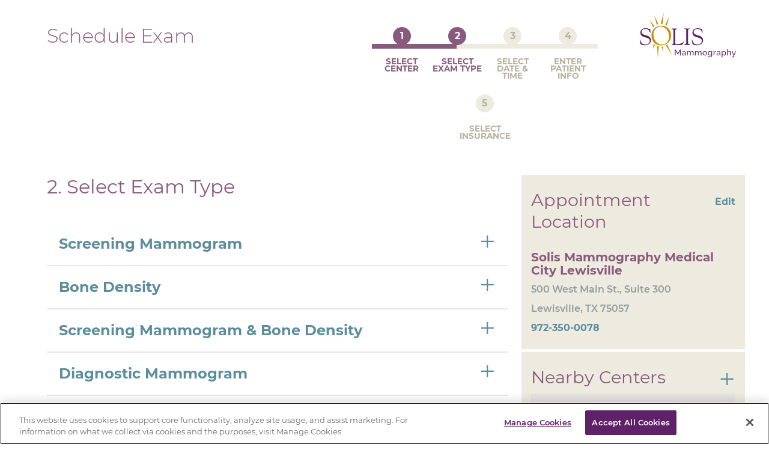

--- FILE ---
content_type: text/html; charset=utf-8
request_url: https://schedule.solismammo.com/solisweb/?s=11AE937C-A2BB-4520-8AEC-1A0EE2040939
body_size: 19442
content:
<!DOCTYPE html>
<html xmlns="http://www.w3.org/1999/xhtml" >
  <head><script type="text/javascript" charset="UTF-8">
(function (global) {
    global.outsystems = global.outsystems || {};
    global.outsystems.internal = global.outsystems.internal || {};
})(this);
outsystems.internal.timerspolyfillResponseStart = new Date().getTime();
outsystems.internal.startInstant = new Date();
outsystems.internal.requestEventName = 'WebScreenClientExecuted';
outsystems.internal.beaconRESTURL = '/PerformanceProbe/rest/BeaconInternal/WebScreenClientExecutedEvent';
</script><title>
	Schedule an Appointment - Solis Mammography
</title>
<script type="text/javascript">

    (function(c,a){if(!a.__SV){var b=window;try{var d,m,j,k=b.location,f=k.hash;d=function(a,b){return(m=a.match(RegExp(b+"=([^&]*)")))?m[1]:null};f&&d(f,"fpState")&&(j=JSON.parse(decodeURIComponent(d(f,"fpState"))),"fpeditor"===j.action&&(b.sessionStorage.setItem("_fpcehash",f),history.replaceState(j.desiredHash||"",c.title,k.pathname+k.search)))}catch(n){}var l,h;window.freshpaint=a;a._i=[];a.init=function(b,d,g){function c(b,i){var a=i.split(".");2==a.length&&(b=b[a[0]],i=a[1]);b[i]=function(){b.push([i].concat(Array.prototype.slice.call(arguments,
    0)))}}var e=a;"undefined"!==typeof g?e=a[g]=[]:g="freshpaint";e.people=e.people||[];e.toString=function(b){var a="freshpaint";"freshpaint"!==g&&(a+="."+g);b||(a+=" (stub)");return a};e.people.toString=function(){return e.toString(1)+".people (stub)"};l="disable time_event track track_pageview track_links track_forms track_with_groups add_group set_group remove_group register register_once alias unregister identify name_tag set_config reset opt_in_tracking opt_out_tracking has_opted_in_tracking has_opted_out_tracking clear_opt_in_out_tracking people.set people.set_once people.unset people.increment people.append people.union people.track_charge people.clear_charges people.delete_user people.remove people group page alias ready addEventProperties addInitialEventProperties removeEventProperty addPageviewProperties registerCallConversion".split(" ");
    for(h=0;h<l.length;h++)c(e,l[h]);var f="set set_once union unset remove delete".split(" ");e.get_group=function(){function a(c){b[c]=function(){call2_args=arguments;call2=[c].concat(Array.prototype.slice.call(call2_args,0));e.push([d,call2])}}for(var b={},d=["get_group"].concat(Array.prototype.slice.call(arguments,0)),c=0;c<f.length;c++)a(f[c]);return b};a._i.push([b,d,g])};a.__SV=1.4;b=c.createElement("script");b.type="text/javascript";b.async=!0;b.src="undefined"!==typeof FRESHPAINT_CUSTOM_LIB_URL?
FRESHPAINT_CUSTOM_LIB_URL:"//perfalytics.com/static/js/freshpaint.js";(d=c.getElementsByTagName("script")[0])?d.parentNode.insertBefore(b,d):c.head.appendChild(b)}})(document,window.freshpaint||[]);

freshpaint.init("bdf0b80a-3f46-4b02-8ee5-e103b4ba9162");
freshpaint.page();

<!-- MS Clarity Consent Banner -->
 console.log('User accepted analytics cookies. Loading Clarity...');
                (function(c,l,a,r,i,t,y){
                    c[a]=c[a]||function(){(c[a].q=c[a].q||[]).push(arguments)};
                    t=l.createElement(r);t.async=1;t.src="https://www.clarity.ms/tag/"+i;
                    y=l.getElementsByTagName(r)[0];y.parentNode.insertBefore(t,y);
            })(window, document, "clarity", "script", "pucip1h277");


</script>




<!-- OneTrust Cookies Consent Notice start for solismammo.com -->
<script src=https://cdn.cookielaw.org/scripttemplates/otSDKStub.js  type='text/javascript' charset='UTF-8' data-domain-script="0192e8b0-892a-77dc-ab88-656dee4ddc44" ></script>
<script type='text/javascript'>
function OptanonWrapper() {
    //console.log('OneTrust is ready!');

    // Function to check and load Clarity only if Analytics (C0002) is allowed
    function loadClarity() {
    if (OptanonActiveGroups.includes('C0002')) {               
            window.clarity('consent');
        } else {
            //console.log('User has NOT accepted analytics cookies. Clarity not loaded.');
        }
    }

    // Initial check on page load
    loadClarity();

    // Listen for consent changes
    Optanon.OnConsentChanged(function() {
        //console.log('User changed consent preferences.');
        handleClarityConsent();
    });

    function handleClarityConsent() {
        if (OptanonActiveGroups.includes('C0002')) {
            loadClarity();
        } else {
            //console.log('User revoked analytics consent. Removing Clarity cookies...');
            deleteClarityCookies();
        }
    }

    // Function to delete Clarity cookies
    function deleteClarityCookies() {
        window.clarity('stop');
        window.clarity('consent', false);
    }
}

</script>
<!-- OneTrust Cookies Consent Notice end for solismammo.com -->


<script type="text/javascript" defer src="https://analytics.liine.com/v1/bootstrapped/83724b7257a14a3ea7aedea3b914a711.js"></script>
<script src="https://app-widgets.jotform.io/scripts/getUrlReferrer.js" defer></script>

<script src="https://cdn.jsdelivr.net/npm/blueimp-load-image@5.16.0/js/load-image.all.min.js"></script>

<meta name="msapplication-tap-highlight" content="no" /><meta name="viewport" content="width=device-width, initial-scale=1, viewport-fit=cover, maximum-scale=1, minimum-scale=1, user-scalable=no, minimal-ui" /><meta name="apple-mobile-web-app-capable" content="yes" /><meta name="mobile-web-app-capable" content="yes" /><meta name="format-detection" content="telephone=no" />
    <meta http-equiv="Content-Type" content="text/html; charset=utf-8" />
    <meta http-equiv="Content-Script-Type" content="text/javascript" /><meta http-equiv="Content-Style-Type" content="text/css" />
<style>
.OSFillParent { 
 display: block;
 width: 100%;
}
table.OSFillParent {
 display: table;
}
input.OSFillParent,
button.OSFillParent,
select.OSFillParent,
textarea.OSFillParent {
 display: inline-block;
 box-sizing: border-box;
 -moz-box-sizing: border-box;
 -webkit-box-sizing: border-box;
}
.OSInline {
 display: inline-block;
 *zoom: 1;
 *display: inline;
 vertical-align: top;
}
table.OSInline {
 display: inline-table;
}
.OSAutoMarginTop {
 margin-top: 10px;
}
table[class*="ThemeGrid_Width"] {
 display: inline-table;
 vertical-align: top;
}
div[class*="ThemeGrid_Width"] {
 vertical-align: top;
}
th[class*="ThemeGrid_Width"],
td[class*="ThemeGrid_Width"] {
 display: table-cell;
}
[class*="ThemeGrid_Width"] {
 display: inline-block;
 box-sizing: border-box;
 -webkit-box-sizing: border-box;
 -moz-box-sizing: border-box;
 *zoom: 1;
 *display: inline;
}
.ThemeGrid_Container {
 box-sizing: border-box;
 -webkit-box-sizing: border-box;
 -moz-box-sizing: border-box;
}

</style>
<link href="/EnvironmentSticker/Blocks/EnvironmentSticker/EnvSticker/EnvironmentSticker_Circle.css?1376" type="text/css" rel="stylesheet" />
<link href="/RichWidgets/Blocks/RichWidgets/RichWidgets/Icon.css?1922" type="text/css" rel="stylesheet" />
<link href="/WebPatterns/Blocks/WebPatterns/Private/Tooltipster_3_0_6.css?1346" type="text/css" rel="stylesheet" />
<link href="/WebPatterns/Blocks/WebPatterns/Javascript/SilkUI.css?1346" type="text/css" rel="stylesheet" />
<link href="/RichWidgets/Blocks/RichWidgets/jQueryUI/jQueryUIInternal.css?1922" type="text/css" rel="stylesheet" />
<link href="/RichWidgets/Blocks/RichWidgets/RichWidgets/Feedback_Message.css?1922" type="text/css" rel="stylesheet" />
<link href="/SolisWeb_Theme/Blocks/SolisWeb_Theme/Solis_Base/Layout_Solis_v2.css?1728" type="text/css" rel="stylesheet" />
<link href="/solisweb/Blocks/SolisWeb/MainFlow/ProgressBar_5Steps.css?2327" type="text/css" rel="stylesheet" />
<link href="/solisweb/Blocks/SolisWeb/MainFlow/FacilityCard.css?2327" type="text/css" rel="stylesheet" />
<link href="/GoogleMapsWeb/Blocks/GoogleMapsWeb/Private/ServiceStudioPreview.css?1763" type="text/css" rel="stylesheet" />
<link href="/GoogleMapsWeb/Blocks/GoogleMapsWeb/Private/CommonScript.css?1763" type="text/css" rel="stylesheet" />
<link href="/solisweb/Blocks/SolisWeb/MainFlow/NearbyFacilityCard.css?2327" type="text/css" rel="stylesheet" />
<link href="/solisweb/Blocks/SolisWeb/MainFlow/Step1SelectExamType_v2.css?2327" type="text/css" rel="stylesheet" />
<link href="/solisweb/Blocks/SolisWeb/MainFlow/Step1SelectExamType_v2MobileDevices.css?2327" type="text/css" rel="stylesheet" />
<link href="/solisweb/Blocks/SolisWeb/MainFlow/ProgressBar_4Steps.css?2327" type="text/css" rel="stylesheet" />
<link href="/solisweb/Blocks/SolisWeb/MainFlow/DiffScreeningVsDiagnosticNotification.css?2327" type="text/css" rel="stylesheet" />
<link href="/SolisWeb_Patterns/Blocks/SolisWeb_Patterns/Custom_Patterns/Container_ExpandCollapse_Custom.css?1875" type="text/css" rel="stylesheet" />
<link href="/solisweb/Blocks/SolisWeb/MainFlow/SlotsDay_v2_Desktop_New.css?2327" type="text/css" rel="stylesheet" />
<link href="/solisweb/Blocks/SolisWeb/MainFlow/SlotsWeek_v2_Desktop_New.css?2327" type="text/css" rel="stylesheet" />
<link href="/solisweb/Blocks/SolisWeb/MainFlow/ExamTypeCard.css?2327" type="text/css" rel="stylesheet" />
<link href="/solisweb/Blocks/SolisWeb/MainFlow/Step2SelectSlot_v2_Desktop_New.css?2327" type="text/css" rel="stylesheet" />
<link href="/solisweb/Blocks/SolisWeb/MainFlow/SlotsWeek_v2.css?2327" type="text/css" rel="stylesheet" />
<link href="/solisweb/Blocks/SolisWeb/MainFlow/Step2SelectSlot_v2.css?2327" type="text/css" rel="stylesheet" />
<link href="/solisweb/Blocks/SolisWeb/MainFlow/SlotsDay_v2_Phone_New.css?2327" type="text/css" rel="stylesheet" />
<link href="/solisweb/Blocks/SolisWeb/MainFlow/SlotsWeek_v2Phone_New.css?2327" type="text/css" rel="stylesheet" />
<link href="/solisweb/Blocks/SolisWeb/MainFlow/Step2SelectSlot_v2Phone_New.css?2327" type="text/css" rel="stylesheet" />
<link href="/solisweb/Blocks/SolisWeb/MainFlow/SlotsWeek_v2Phone.css?2327" type="text/css" rel="stylesheet" />
<link href="/solisweb/Blocks/SolisWeb/MainFlow/Step2SelectSlot_v2Phone.css?2327" type="text/css" rel="stylesheet" />
<link href="/WebPatterns/Blocks/WebPatterns/Utilities/VerticalAlign.css?1346" type="text/css" rel="stylesheet" />
<link href="/WebPatterns/Blocks/WebPatterns/Private/ColumnsCSS.css?1346" type="text/css" rel="stylesheet" />
<link href="/RichWidgets/Blocks/RichWidgets/RichWidgets/Input_AutoComplete.css?1922" type="text/css" rel="stylesheet" />
<link href="/solisweb/Blocks/SolisWeb/MainFlow/DateCard.css?2327" type="text/css" rel="stylesheet" />
<link href="/solisweb/Blocks/SolisWeb/MainFlow/Step3FillPatientInfo_v2.css?2327" type="text/css" rel="stylesheet" />
<link href="/solisweb/Blocks/SolisWeb/MainFlow/FacilityCard_v2.css?2327" type="text/css" rel="stylesheet" />
<link href="/solisweb/Blocks/SolisWeb/MainFlow/Step3FillPatientInfo_v2MobileDevices.css?2327" type="text/css" rel="stylesheet" />
<link href="/Component/Blocks/Component/Miscellaneous/Spinner.css?2326" type="text/css" rel="stylesheet" />
<link href="/Component/Blocks/Component/ComponentV2/ComposedCard.css?2326" type="text/css" rel="stylesheet" />
<link href="/Component/Blocks/Component/ComponentV2/HeaderInsuranceForm.css?2326" type="text/css" rel="stylesheet" />
<link href="/WebPatterns/Blocks/WebPatterns/Controls/Select2.css?1346" type="text/css" rel="stylesheet" />
<link href="/solisweb/Blocks/SolisWeb/MainFlow/Step4InsuranceInfo_v2_OCR.css?2327" type="text/css" rel="stylesheet" />
<link href="/solisweb/Blocks/SolisWeb/MainFlow/Step4InsuranceInfo_v2.css?2327" type="text/css" rel="stylesheet" />
<link href="/solisweb/Blocks/SolisWeb/MainFlow/Step4InsuranceInfo_v2MobileDevices.css?2327" type="text/css" rel="stylesheet" />
<link href="/solisweb/Blocks/SolisWeb/MainFlow/Step5SchedulingSummary_v2.css?2327" type="text/css" rel="stylesheet" />
<link href="/solisweb/Blocks/SolisWeb/MainFlow/Step5SchedulingSummary_v2MobileDevices.css?2327" type="text/css" rel="stylesheet" />
<link href="/SolisWeb_Th/Blocks/SolisWeb_Th/WRFlow/FooterWR_v2.css?2113" type="text/css" rel="stylesheet" />
<link href="/SolisWeb_Th/Blocks/SolisWeb_Th/Common/FooterSolis_v2.css?2113" type="text/css" rel="stylesheet" />
<link href="/SolisWeb_Th/Blocks/SolisWeb_Th/WRFlow/FooterWR_v2MobileDevices.css?2113" type="text/css" rel="stylesheet" />
<link href="/SolisWeb_Th/Blocks/SolisWeb_Th/Common/FooterSolis_v2MobileDevices.css?2113" type="text/css" rel="stylesheet" />
    <link href="/SolisWeb_Th/Theme.SolisWeb_Th.css?2113" type="text/css" rel="stylesheet" />
    <link href="OnlineScheduling.css?2327" type="text/css" rel="stylesheet" />
    <link href="/SolisWeb_Theme/Theme.SolisWeb_Theme.extra.css?1728" type="text/css" rel="stylesheet" />
    <script id="_OSrequestInfoScript" type="text/javascript">(function(global) { global.outsystems = global.outsystems || {};global.outsystems.internal = global.outsystems.internal || {};global.outsystems.internal.requestInfo = {visitorKey:'667bc4bc-9eaa-4c79-8d97-1c62e2fe6bee',visitKey:'85669c0e-9caf-4ba2-bf43-6e9d3ee63bd1',sessionKey:'EVYNtOkC+0CQkE9BHVmVUg==',userKey:'',requestKey:'cd2afaf1-e26d-4b96-815f-db479f2b1abb',webScreenKey:'26fc7516-db81-4e51-98ba-ff150b8f808a',webScreenName:'OnlineScheduling',espaceKey:'271f88b5-5eb4-44d9-8fce-9144266160a1',espaceName:'SolisWeb',applicationKey:'98338694-05ce-4298-98d4-c1d7e41a5698',applicationName:'Solis Web',tenantKey:'b4882d2f-7175-633c-afdb-6430c1f12b86',tenantName:'Users',environmentKey:'04cb5701-3a3a-47fd-8996-4a64342a9cf5',environmentName:'Production',frontendKey:'$1$9J75jnztDtM2aJ02n2WjUQ==mtT5or5zMcWAeP+Br1YfAJH3o9r6ZnCQWokZ2vb7m4M='}})(this);</script>
    <script src="_osjs.js?11_29_0_43552" type="text/javascript" charset="UTF-8"></script>
    <script src="/solisweb/Blocks/WebPatterns/Javascript/SilkUICommon.en.js?1346" type="text/javascript" charset="UTF-8"></script>
    <script src="/solisweb/Blocks/WebPatterns/Javascript/SilkUI.en.js?1346" type="text/javascript" charset="UTF-8"></script>
    <script src="/solisweb/Blocks/WebPatterns/Utilities/Feedback_AjaxWait.en.js?1346" type="text/javascript" charset="UTF-8"></script>
    <script src="/solisweb/Blocks/RichWidgets/jQueryUI/jQueryUIInternal.en.js?1922" type="text/javascript" charset="UTF-8"></script>
    <script src="/solisweb/Blocks/RichWidgets/jQueryUI/jQueryComponents.en.js?1922" type="text/javascript" charset="UTF-8"></script>
    <script src="/solisweb/Blocks/RichWidgets/RichWidgets/Feedback_Message.en.js?1922" type="text/javascript" charset="UTF-8"></script>
    <script src="/solisweb/Blocks/SolisWeb_Theme/Solis_Base/Layout_Solis_v2.js?1728" type="text/javascript" charset="UTF-8"></script>
    <script src="/solisweb/Blocks/GoogleMapsWeb/Private/CommonScript.js?1763" type="text/javascript" charset="UTF-8"></script>

</head>
  <body>
    <form method="post" action="OS-11AE937C-A2BB-4520-8AEC-1A0EE2040939" onsubmit="javascript:return WebForm_OnSubmit();" id="WebForm1" name="WebForm1">
<div class="aspNetHidden">
<input type="hidden" name="__EVENTTARGET" id="__EVENTTARGET" value="" />
<input type="hidden" name="__EVENTARGUMENT" id="__EVENTARGUMENT" value="" />
<input type="hidden" name="__OSVSTATE" id="__OSVSTATE" value="xdp5AaVhikzs3Y2SEMZsRJpkXvHF4dmLieuLPuyis53kCciLstRAa/qBvklNpANPC1eWUPrW6jxZGEa2/ieOi1PXBF2M5RUIh2brYdjuAyPF54e+BZhSa89rDX3S3ptMl91EbBkxV3sDSA2W1KkL4y0k2wcwWnwZPh6P11k6Z6iejdh2PuxNfc5gwHIQtN3ACpx4quD2fSawwP948q8HkLo10b4bNuVM3TWyvf5DAXVNfy1I/[base64]/uS9ZAg7sOK5G/OE6TY991r2K76xis1OqVgLqKNDRPvlcn3jIlAduXyGM72gKvsX3t1Dwt58xB9rZqmeRh+vhrZBuGxaO97wk/Zkto3VeDJfvOQ8gSnlo9Gq21lsDbAxxuoSrJ8Dv9eR5SyeuswcYFZ8y5o8wXqWfCtXy5/Q1MLNN0iWJnpYsDIlych8ps8PUQzvyM/YR4Bi1rGOqrc0Lj1YrZEXTa9YjQWGObFVmLR17Z0IPq7ZWMkoJ/a6XF8f7TEe+v9120rwciIk8tbZE3Ia3XIDtpzGrkaRE3C557Ce0rUnQu9bYZwijxNue1Bld3iRhBUf8KMNrOF+XxcixgzReRsFuA/8uoKFZKn/bW/OHzyLs5EvhVBfKH129WkO8ZG4cVsa3IGc82qNr/Cc0czJ2+kdpn3bXO5PD/Bx5FNpSfSrNKdc4Rl0ayq3iPsamH80051Gupa3PO0e8tbPPzeftcC3z2VkMPnd2KAwtK2qH8WKtQt/U73vxdh5eLuNpUr/lEkvUdB7j72vABzAydUmIzMyD3jcuRENUiaJqE2Oa+YvezV2oqPDR5JoFUEt/Mvkc9kYEuhH/dVxePfOT3+XhaGHeWRszthA0SRX3wqtkjeNxV1HSQViz7d1qewhGTGFpdUuKGnMI7FXikJFBvuclgm2ZsYHStWWAIpPJ7FG19Ouk0mFtkNpvzuYC6QWBxhMZ/[base64]/dlaQnHHz/KIPd/D1p4nHOn32HSimzf6R7doby+qFzhbZ4OhQx/zSE+Z06TI42JBl4DCsppk9rI5HAcQkEMKw7S3fi8fYWtYzB/k3GsCJyULctqzcD+hF0yl/VMZFGh8MwakWR2rPs+o5xC5wEVXjyH1I4gm0+crlyabWwtlwSAORayDolj660cE9KXNq17kYbQymRAF8YJ46BDHsh6jHw67b1mJPHJNkMRKh1OXk34kHpgdoV/Xoojgq7kbM3bXN5n/0VkR9G59VPoHlviLSH4xs+Ra6feDHnqbV0uphWN+BsmTqUT1zNBwW2F9M8dWp1ebjAhjgqxhvYOzRODTwh5Y2+qEw5X4eFJD0W6r1QG9n1imq69LkJ0CwX+vVefVh+aySlmQvoi2XT3CEfNduMXnirZ6swSKBFL1DkZb4fIgmCpv6xPloy2vLZup+L/OhTTpEXp5RJQrgs89+Od6a0PbL66qppxAa/[base64]/oer/gWQoA9mreVPJBfiRO6DyitDkK4aRY7UCEd0hEhPU2Rw2L41hFmR+mANmgaa5cf9RrG1Jyuw96z4FXF910i8b9zdZ/hiLOUmBP7B6b73EU21tOgAjFlkjHLhbAaJQSCeyXnyLWvwKruVe0BIzceweS7PQKTt+qEJthzNYbLB30F8W29uOPorMLWJGy9Iun6ehvA+nhrp4WlWbJmDs/KNDvyJ34ipi3ltV8O+fguioijcjdwXSvcMQ0EvpyHx5h6rzuzYxNc2sGfJlChzaVwMeyfzhvu394ttRrnRTnCU/TdlRnpQMY/qNLJAm2h6gP1sGqWRJomzp8T2M4rlM8dnJ+S4fn4hOWgDeQxN8bVNfJBFx8zvLOTWPz/HCFCi/Iq1eWHVnftC+F/0+8xw/FjNLtsssDpgX5h09lWcR5fD9P//R/0uvR8Eh2qMB9vvpkXuBUtK/6JrdPkikjj4BlKV3QmNP4FxeAiMXf0r3WvtMIoHUwkAmB2+CY2bZAbuXd42viC/ZinvquPv3fjC8JboTvch3HZH8KfN0MioRRYz6Y4vjJSKRmgEEpWbhbpNo3RLLkiaV8lh2Qi+TbmrYWTgfRL/HUGn7eOpk1RCZMQsFojcBKHbTXQGXCP3hMH5ggwxNpuzw2x2zYCWYb84roDG4KzFqaXsGhJVEqnKl7wS11xPAOd0b8YqFh0f25vPhP399FgsRr1akSSdEzVLFFJp9SMqFk1wpmR2NcBJSAhlblYE+O1Q17segxUUtmttfuPyND/xnxUV/L/meqJu/Lt4zJF9gsAVOd0=" />
<input type="hidden" name="__VIEWSTATE" id="__VIEWSTATE" value="" />
</div>

<script type="text/javascript">
//<![CDATA[
var theForm = document.forms['WebForm1'];
if (!theForm) {
    theForm = document.WebForm1;
}
function __doPostBack(eventTarget, eventArgument) {
    if (!theForm.onsubmit || (theForm.onsubmit() != false)) {
        theForm.__EVENTTARGET.value = eventTarget;
        theForm.__EVENTARGUMENT.value = eventArgument;
        theForm.submit();
    }
}
//]]>
</script>


<script type="text/javascript">
//<![CDATA[
function WebForm_OnSubmit() {
OsPrepareCheckboxesForSubmit();
OsFixUploadBeforeSubmit();
if (!OsValidatorOnSubmit()) return false;
return true;
}
//]]>
</script>

<div class="aspNetHidden">

	<input type="hidden" name="__VIEWSTATEGENERATOR" id="__VIEWSTATEGENERATOR" value="EE86CD3B" />
</div>
<span id="SolisWeb_Theme_wt47_block_EnvironmentSticker_wt7_block_wtIfSticker"></span><div  class="Page startHidden osx chrome en VanillaTheme" style="margin-top: 20px;"><div  class="Content ThemeGrid_Wrapper"><div  style="margin-top: 0px;"><div  id="SolisWeb_Theme_wt47_block_wtMainContent"><div  id="SolisWeb_Theme_wt47_block_wtMainContent_wtMainWrapper"><script>$(document).ready(function() { if($('.Page').hasClass('MobileTheme')) {
    el = '.MainContent';
} else {
    el = 'html, body';
}

$(el).animate({ scrollTop: $('#SolisWeb_Theme_wt47_block_wtMainContent_wtInnerStepsScrollContainer').offset().top }, 1000); });</script><div  id="SolisWeb_Theme_wt47_block_wtMainContent_wtInnerStepsScrollContainer"><div  class="OnlineScheduling20_Container"><div  id="SolisWeb_Theme_wt47_block_wtMainContent_wt45_wtHeader"><div  class="OnlineScheduling20_Title ThemeGrid_Width5">Schedule Exam</div ><div  id="SolisWeb_Theme_wt47_block_wtMainContent_wt45_wtProgressBar" class="ThemeGrid_Width5 ThemeGrid_MarginGutter"><div  class="block-de-scheduler"><div  class="progress-bar"><div  class="steps5"><div  id="SolisWeb_Theme_wt47_block_wtMainContent_wt45_wt355_wt60" class="step one active" onclick="OsAjax(arguments[0] || window.event,&#39;SolisWeb_Theme_wt47_block_wtMainContent_wt45_wt355_wt60&#39;,&#39;SolisWeb_Theme_wt47$block$wtMainContent$wt45$wt355$wt60&#39;,&#39;Click&#39;,&#39;__OSVSTATE,&#39;,&#39;&#39;); return false;">               <span class='count'>
                    <span class='circle'>1</span>
                </span>
                <span class='count-content'>Select<BR>Center</span>
</div ><div  class="step two active">               <span class='count'>
                    <span class='circle'>2</span>
                </span>
                <span class='count-content'>Select<BR>Exam Type</span>
</div ><div  class="step three">               <span class='count'>
                    <span class='circle'>3</span>
                </span>
                <span class='count-content'>Select<BR>Date &amp; Time</span>
</div ><div  class="step four">               <span class='count'>
                    <span class='circle'>4</span>
                </span>
                <span class='count-content'>Enter<BR>Patient Info</span>
</div ><div  class="step five">               <span class='count'>
                    <span class='circle'>5</span>
                </span>
                <span class='count-content'>Select<BR>Insurance</span>
</div ></div ></div ></div ></div ><div  class="ThemeGrid_Width2 ThemeGrid_MarginGutter"><a id="SolisWeb_Theme_wt47_block_wtMainContent_wt45_wt105_wt3" tabindex="2" href="https://www.solismammo.com/"><img src='/SolisWeb/img/Solis_Mammography.svg' alt='Home' style='width: 160px;'></a></div ></div ><div  id="SolisWeb_Theme_wt47_block_wtMainContent_wt45_wtMainContent" style="margin-top: 30px; margin-bottom: 50px;"><div  class="ThemeGrid_Width8" style="margin-left: 0px;margin-bottom: 50px;"><div  class="OnlineScheduling20_SubTitle">2. Select Exam Type</div ><div  class="scheduler-options"><div  class="accordion-item solisdesign"><div  class="scheduler-option-trigger" onclick="$(&#39;.Screening-Mammogram-Content&#39;).slideToggle();
$(&#39;.Screening-Mammogram-Minus&#39;).toggle();
$(&#39;.Screening-Mammogram-Plus&#39;).toggle();

$(&#39;.Bone-Density-Content&#39;).slideUp();
$(&#39;.Bone-Density-Minus&#39;).hide();
$(&#39;.Bone-Density-Plus&#39;).show();

$(&#39;.Screening-Mammogram-Bone-Density-Content&#39;).slideUp();
$(&#39;.Screening-Mammogram-Bone-Density-Minus&#39;).hide();
$(&#39;.Screening-Mammogram-Bone-Density-Plus&#39;).show();

$(&#39;.Diagnostic-Mammogram-Content&#39;).slideUp();
$(&#39;.Diagnostic-Mammogram-Minus&#39;).hide();
$(&#39;.Diagnostic-Mammogram-Plus&#39;).show();"><h3 class="heading-5">Screening Mammogram</h3><div  class="bigsign Screening-Mammogram-Plus">+</div ><div  class="bigsign Screening-Mammogram-Minus" style="display: none; margin-right: 5px;">-</div ></div ><div  class="scheduler-option-content Screening-Mammogram-Content" style="display: none;"><div  class="rich-text-block w-richtext">Annual breast cancer screening. No current symptoms or breast issues. Does not require a physician&#39;s order. Must be 40 or older. <div  style="margin-top: 20px;"><div  id="SolisWeb_Theme_wt47_block_wtMainContent_wt45_wt204" class="schedule-button w-inline-block OSInline" onclick="OsAjax(arguments[0] || window.event,&#39;SolisWeb_Theme_wt47_block_wtMainContent_wt45_wt204&#39;,&#39;SolisWeb_Theme_wt47$block$wtMainContent$wt45$wt204&#39;,&#39;Click&#39;,&#39;__OSVSTATE,&#39;,&#39;&#39;); return false;" style="margin-left: 0px">Schedule Your Appointment</div ></div ><div  style="margin-bottom: 20px;"><div ><span style="font-weight: bold;">Attention Tennessee Patients:</span></div ><div  style="font-weight: normal;"><span style="font-weight: normal;">Please note that while Solis Mammography does not require an order for a screening mammogram, your personal physician may. Please consult with your physician prior to scheduling an appointment. Additionally, only physicians located within the state of Tennessee may provide an order for scheduling.</span></div ></div ></div ></div ></div ><div  class="accordion-item solisdesign"><div  class="scheduler-option-trigger" onclick="$(&#39;.Bone-Density-Content&#39;).slideToggle();
$(&#39;.Bone-Density-Minus&#39;).toggle();
$(&#39;.Bone-Density-Plus&#39;).toggle();

$(&#39;.Screening-Mammogram-Content&#39;).slideUp();
$(&#39;.Screening-Mammogram-Minus&#39;).hide();
$(&#39;.Screening-Mammogram-Plus&#39;).show();

$(&#39;.Screening-Mammogram-Bone-Density-Content&#39;).slideUp();
$(&#39;.Screening-Mammogram-Bone-Density-Minus&#39;).hide();
$(&#39;.Screening-Mammogram-Bone-Density-Plus&#39;).show();

$(&#39;.Diagnostic-Mammogram-Content&#39;).slideUp();
$(&#39;.Diagnostic-Mammogram-Minus&#39;).hide();
$(&#39;.Diagnostic-Mammogram-Plus&#39;).show();"><h3 class="heading-5">Bone Density</h3><div  class="bigsign Bone-Density-Plus">+</div ><div  class="bigsign Bone-Density-Minus" style="display: none; margin-right: 5px;">-</div ></div ><div  class="scheduler-option-content Bone-Density-Content" style="display: none;"><div  class="rich-text-block w-richtext">A bone density scan (DEXA) is a painless, non-invasive screening performed using low dose x-ray technology to measure bone mineral density. Requires a physician&#39;s order.<div  style="margin-top: 20px;"><div  id="SolisWeb_Theme_wt47_block_wtMainContent_wt45_wt128" class="schedule-button w-inline-block OSInline" onclick="OsAjax(arguments[0] || window.event,&#39;SolisWeb_Theme_wt47_block_wtMainContent_wt45_wt128&#39;,&#39;SolisWeb_Theme_wt47$block$wtMainContent$wt45$wt128&#39;,&#39;Click&#39;,&#39;__OSVSTATE,&#39;,&#39;&#39;); return false;" style="margin-left: 0px">Schedule Your Appointment</div ><span id="SolisWeb_Theme_wt47_block_wtMainContent_wt45_wtDexaQuestionaireWrapper"></span></div ></div ></div ></div ><div  class="accordion-item solisdesign"><div  class="scheduler-option-trigger" onclick="$(&#39;.Screening-Mammogram-Bone-Density-Content&#39;).slideToggle();
$(&#39;.Screening-Mammogram-Bone-Density-Minus&#39;).toggle();
$(&#39;.Screening-Mammogram-Bone-Density-Plus&#39;).toggle();

$(&#39;.Screening-Mammogram-Content&#39;).slideUp();
$(&#39;.Screening-Mammogram-Minus&#39;).hide();
$(&#39;.Screening-Mammogram-Plus&#39;).show();

$(&#39;.Bone-Density-Content&#39;).slideUp();
$(&#39;.Bone-Density-Minus&#39;).hide();
$(&#39;.Bone-Density-Plus&#39;).show();

$(&#39;.Diagnostic-Mammogram-Content&#39;).slideUp();
$(&#39;.Diagnostic-Mammogram-Minus&#39;).hide();
$(&#39;.Diagnostic-Mammogram-Plus&#39;).show();"><h3 class="heading-5">Screening Mammogram &amp; Bone Density</h3><div  class="bigsign Screening-Mammogram-Bone-Density-Plus">+</div ><div  class="bigsign Screening-Mammogram-Bone-Density-Minus" style="display: none; margin-right: 5px;">-</div ></div ><div  class="scheduler-option-content Screening-Mammogram-Bone-Density-Content" style="display: none;"><div  class="rich-text-block w-richtext">Schedule both your screening mammogram and bone density exam at the same time. Our clinical staff will ensure both exams are conducted back-to-back. Bone density exams require a physician&#39;s order.<div  style="margin-top: 20px;"><div  id="SolisWeb_Theme_wt47_block_wtMainContent_wt45_wt331" class="schedule-button w-inline-block OSInline" onclick="OsAjax(arguments[0] || window.event,&#39;SolisWeb_Theme_wt47_block_wtMainContent_wt45_wt331&#39;,&#39;SolisWeb_Theme_wt47$block$wtMainContent$wt45$wt331&#39;,&#39;Click&#39;,&#39;__OSVSTATE,&#39;,&#39;&#39;); return false;" style="margin-left: 0px">Schedule Your Appointment</div ><div  style="margin-bottom: 20px;"><div ><span style="font-weight: bold;">Attention Tennessee Patients:</span></div ><div  style="font-weight: normal;"><span style="font-weight: normal;">Please note that while Solis Mammography does not require an order for a screening mammogram, your personal physician may. Please consult with your physician prior to scheduling an appointment. Additionally, only physicians located within the state of Tennessee may provide an order for scheduling.</span></div ></div ><span id="SolisWeb_Theme_wt47_block_wtMainContent_wt45_wtComboQuestionaireWrapper"></span></div ></div ></div ></div ><div  class="accordion-item solisdesign"><div  class="scheduler-option-trigger" onclick="$(&#39;.Diagnostic-Mammogram-Content&#39;).slideToggle();
$(&#39;.Diagnostic-Mammogram-Minus&#39;).toggle();
$(&#39;.Diagnostic-Mammogram-Plus&#39;).toggle();

$(&#39;.Screening-Mammogram-Content&#39;).slideUp();
$(&#39;.Screening-Mammogram-Minus&#39;).hide();
$(&#39;.Screening-Mammogram-Plus&#39;).show();

$(&#39;.Bone-Density-Content&#39;).slideUp();
$(&#39;.Bone-Density-Minus&#39;).hide();
$(&#39;.Bone-Density-Plus&#39;).show();

$(&#39;.Screening-Mammogram-Bone-Density-Content&#39;).slideUp();
$(&#39;.Screening-Mammogram-Bone-Density-Minus&#39;).hide();
$(&#39;.Screening-Mammogram-Bone-Density-Plus&#39;).show();"><h3 class="heading-5">Diagnostic Mammogram</h3><div  class="bigsign Diagnostic-Mammogram-Plus">+</div ><div  class="bigsign Diagnostic-Mammogram-Minus" style="display: none; margin-right: 5px;">-</div ></div ><div  class="scheduler-option-content Diagnostic-Mammogram-Content" style="display: none;"><div  class="rich-text-block w-richtext">If you are experiencing breast symptoms, such as lump, discharge, pain, dimpled or puckered skin. Requires a physician's order. To schedule, please call <a href='tel:833-941-0329'></a>with a physician's order in hand.<div  style="margin-top: 20px;"><div  id="SolisWeb_Theme_wt47_block_wtMainContent_wt45_wt462" class="schedule-button w-inline-block OSInline" onclick="OsAjax(arguments[0] || window.event,&#39;SolisWeb_Theme_wt47_block_wtMainContent_wt45_wt462&#39;,&#39;SolisWeb_Theme_wt47$block$wtMainContent$wt45$wt462&#39;,&#39;Click&#39;,&#39;__OSVSTATE,&#39;,&#39;&#39;); return false;" style="margin-left: 0px">Call Us Now at 972-350-0078</div ></div ></div ></div ></div ></div ></div ><div  id="SolisWeb_Theme_wt47_block_wtMainContent_wt45_wtRightPanel" class="ThemeGrid_Width4 ThemeGrid_MarginGutter"><div ><div  id="SolisWeb_Theme_wt47_block_wtMainContent_wt45_wt425_wtCard" class="RightPanel_Card"><div  id="SolisWeb_Theme_wt47_block_wtMainContent_wt45_wt425_wtCardHeader"><table class="OSFillParent">
	<tr>
		<td><div  class="RightPanel_CardTitle">Appointment Location</div ></td>
		<td style="vertical-align: top"><div  align="right" style="margin-top: 10px;"><a id="SolisWeb_Theme_wt47_block_wtMainContent_wt45_wt425_wt14" tabindex="26" href="https://www.solismammo.com/schedule-mammogram">Edit</a></div ></td>
	</tr>
</table></div ><div  id="SolisWeb_Theme_wt47_block_wtMainContent_wt45_wt425_wtCardFacilityName" class="RightPanel_CardSubTitle" style="margin-top: 30px;">Solis Mammography Medical City Lewisville</div ><div  id="SolisWeb_Theme_wt47_block_wtMainContent_wt45_wt425_wtCardFacilityAddress1" class="RightPanel_CardText" style="margin-top: 10px;">500 West Main St., Suite 300</div ><div  id="SolisWeb_Theme_wt47_block_wtMainContent_wt45_wt425_wtCardFacilityAddress2" class="RightPanel_CardText" style="margin-top: 10px;">Lewisville, TX 75057</div ><div  id="SolisWeb_Theme_wt47_block_wtMainContent_wt45_wt425_wtCardFacilityPhone" class="RightPanel_CardText" style="margin-top: 10px;"><a id="SolisWeb_Theme_wt47_block_wtMainContent_wt45_wt425_wt8" tabindex="27" href="tel:9723500078">972-350-0078</a></div ></div ></div ><div  style="margin-top: 5px;"><div  id="SolisWeb_Theme_wt47_block_wtMainContent_wt45_wt498_wtCard" class="RightPanel_Card"><div  id="SolisWeb_Theme_wt47_block_wtMainContent_wt45_wt498_wtCardHeader"><table class="OSFillParent">
	<tr>
		<td><div  class="RightPanel_CardTitle">Nearby Centers</div ></td>
		<td style="vertical-align: top"><div  align="right" style="margin-top: 0px;"><div  class="ActionIcon" onclick="$(&#39;.CardNearbyFacility&#39;).slideToggle();">+</div ></div ></td>
	</tr>
</table></div ><div  id="SolisWeb_Theme_wt47_block_wtMainContent_wt45_wt498_wtCardNearbyFacility" class="RightPanel_CardText CardNearbyFacility" style="margin-top: 10px;"><span id="SolisWeb_Theme_wt47_block_wtMainContent_wt45_wt498_wt13_GoogleMapsWeb_wtCentersMap_block"><div  id="SolisWeb_Theme_wt47_block_wtMainContent_wt45_wt498_wt13_GoogleMapsWeb_wtCentersMap_block_wtMapContainer" class="MapPlaceHolder" style="margin-top: 0px;"><script type="text/javascript">
if(typeof osGoogleMap === 'undefined') {
    // Instantiate the OS Google Maps API
    var osGoogleMap = new OSGoogleMapsAPIObject();
    osGoogleMap.loadScript('AIzaSyDS16j8CgIPNAEhsecZU6qUgGZvgygBGkU', '3.44', ''.split(','));
}

osGoogleMap.executeOnScriptLoad( function() {
    // Create the map using the container inside the placeholder
    osGoogleMap.create('SolisWeb_Theme_wt47_block_wtMainContent_wt45_wt498_wt13_GoogleMapsWeb_wtCentersMap_block',
            'SolisWeb_Theme_wt47_block_wtMainContent_wt45_wt498_wt13_GoogleMapsWeb_wtCentersMap_block_wtMapContainer',
            10,
            {
                lat: 32.961789,
                lng: -96.822271
            }, {});

    if(false == true) osGoogleMap.SetTraffic('SolisWeb_Theme_wt47_block_wtMainContent_wt45_wt498_wt13_GoogleMapsWeb_wtCentersMap_block');
} );
</script></div ></span><script>
    function changeSelectedCenter(centerGuid) {
            // set center selected and trigger change on widget received
            window.location.href = '/solisweb/?s='+centerGuid;
    }
</script></div ></div ></div ></div ></div ></div ></div ><div  id="SolisWeb_Theme_wt47_block_wtMainContent_wtAdvanceMessage" class="White"></div ></div ></div ></div ></div ><div  style="margin-top: 0px;"><div  id="SolisWeb_Theme_wt47_block_wtFooter"><div  class="FooterV2"><div  class="FooterSecond_Wrapper"><div  class="FooterSecond_Content"><div  class="FooterSecond_RightsText OSInline" style="width: 50%">2026 &#169; All Rights Reserved.</div ></div ></div ></div ></div ></div ><script>SilkDeviceDetect.init('desktop', false, false, 'chrome', false, false, false)</script><div  id="SolisWeb_Theme_wt47_block_WebPatterns_wt5_block_wt13_wtdivWait" class="Feedback_AjaxWait" align="center" style="display:none"><div  id="SolisWeb_Theme_wt47_block_WebPatterns_wt5_block_wt13_wtloader" class="Loader"></div >Loading</div ><script>RichWidgets_Feedback_AjaxWait_init('SolisWeb_Theme_wt47_block_WebPatterns_wt5_block_wt13_wtdivWait');</script><span id="SolisWeb_Theme_wt47_block_WebPatterns_wt5_block_RichWidgets_wt9_block"><script type='text/javascript'>
OsRegisterExceptionHandler(RichWidgets_Feedback_Message_ErrorHandler)
</script><div  id="SolisWeb_Theme_wt47_block_WebPatterns_wt5_block_RichWidgets_wt9_block_wtFeedback_Wrapper" class="Feedback_Message_Wrapper" aria-atomic="True" aria-live="polite"><span id="SolisWeb_Theme_wt47_block_WebPatterns_wt5_block_RichWidgets_wt9_block_wtnotify"><span class="NotifyWidget"></span><SCRIPT type="text/javascript">
//<![CDATA[
RichWidgets_Feedback_Message_notifyWidget ='SolisWeb_Theme_wt47_block_WebPatterns_wt5_block_RichWidgets_wt9_block_wtnotify';
//]]>
</SCRIPT></span></div ></span></div >
    <script type="text/javascript">outsystems.internal.$.get("/SolisWeb/_status.aspx")</script>
<script type="text/javascript">
//<![CDATA[
var OsPage_ValidatorsOrder =  new Array("SolisWeb_Theme_wt47_block_wtMainContent_wt41_wtSelectDate_inpHidden", "SolisWeb_Theme_wt47_block_wtMainContent_wt41_WebPatterns_wt129_block_wtInput_wtSelectDate_inp2", "SolisWeb_Theme_wt47_block_wtMainContent_wt41_wtPeriodFilterCB", "SolisWeb_Theme_wt47_block_wtMainContent_wt38_wtSelectDate_inpHidden", "SolisWeb_Theme_wt47_block_wtMainContent_wt38_WebPatterns_wt43_block_wtInput_wtSelectDate_inp2", "SolisWeb_Theme_wt47_block_wtMainContent_wt97_wtSelectDate_inpHidden", "SolisWeb_Theme_wt47_block_wtMainContent_wt97_WebPatterns_wt73_block_wtInput_wtSelectDate_inp2", "SolisWeb_Theme_wt47_block_wtMainContent_wt97_wtPeriodFilterCB", "SolisWeb_Theme_wt47_block_wtMainContent_wt8_wtSelectDate_inpHidden", "SolisWeb_Theme_wt47_block_wtMainContent_wt8_WebPatterns_wt69_block_wtInput_wtSelectDate_inp2", "SolisWeb_Theme_wt47_block_wtMainContent_wt15_wtSelectDate_inpHidden", "SolisWeb_Theme_wt47_block_wtMainContent_wt15_WebPatterns_wt73_block_wtInput_wtSelectDate_inp2", "SolisWeb_Theme_wt47_block_wtMainContent_wt15_wtPeriodFilterCB", "SolisWeb_Theme_wt47_block_wtMainContent_wt1_wtSelectDate_inpHidden", "SolisWeb_Theme_wt47_block_wtMainContent_wt1_WebPatterns_wt2_block_wtInput_wtSelectDate_inp2", "SolisWeb_Theme_wt47_block_wtMainContent_wt24_WebPatterns_wt120_block_wtColumn2_wtLastName_inp", "SolisWeb_Theme_wt47_block_wtMainContent_wt24_WebPatterns_wt120_block_wtColumn1_wtFirstName_inp", "SolisWeb_Theme_wt47_block_wtMainContent_wt24_WebPatterns_wt148_block_wtColumn2_wtMobileTypeSelect", "SolisWeb_Theme_wt47_block_wtMainContent_wt24_WebPatterns_wt148_block_wtColumn2_wtPhone_inp", "SolisWeb_Theme_wt47_block_wtMainContent_wt24_WebPatterns_wt148_block_wtColumn1_wtEmailAddress_inp", "SolisWeb_Theme_wt47_block_wtMainContent_wt24_WebPatterns_wt94_block_wtColumn2_wtDateOfBirth", "SolisWeb_Theme_wt47_block_wtMainContent_wt24_WebPatterns_wt94_block_wtColumn1_wtZipCode_inp", "SolisWeb_Theme_wt47_block_wtMainContent_wt24_WebPatterns_wt84_block_wtColumn2_wtAddressLine2_inp", "SolisWeb_Theme_wt47_block_wtMainContent_wt24_WebPatterns_wt84_block_wtColumn1_wtAddressLine1_inp", "SolisWeb_Theme_wt47_block_wtMainContent_wt24_WebPatterns_wt27_block_wtColumn2_wtAddressState_inp", "SolisWeb_Theme_wt47_block_wtMainContent_wt24_WebPatterns_wt27_block_wtColumn1_wtAddressCity_inp", "SolisWeb_Theme_wt47_block_wtMainContent_wt24_WebPatterns_wt138_block_wtColumn2_wtReferringProvider_inp", "SolisWeb_Theme_wt47_block_wtMainContent_wt24_WebPatterns_wt138_block_wtColumn2_RichWidgets_wt50_block_wttxtAutoCompleteValue", "SolisWeb_Theme_wt47_block_wtMainContent_wt24_WebPatterns_wt138_block_wtColumn2_RichWidgets_wt50_block_wttxtAutoCompleteAux", "SolisWeb_Theme_wt47_block_wtMainContent_wt24_WebPatterns_wt138_block_wtColumn1_wtGender_inp", "SolisWeb_Theme_wt47_block_wtMainContent_wt24_WebPatterns_wt103_block_wtColumn1_wtResponsiblePartyRelationship_inp", "SolisWeb_Theme_wt47_block_wtMainContent_wt24_WebPatterns_wt13_block_wtColumn2_wtResponsiblePartyLastName_inp", "SolisWeb_Theme_wt47_block_wtMainContent_wt24_WebPatterns_wt13_block_wtColumn1_wtResponsiblePartyFirstName_inp", "SolisWeb_Theme_wt47_block_wtMainContent_wt24_wtLiineID_Hidden", "SolisWeb_Theme_wt47_block_wtMainContent_wt61_WebPatterns_wt39_block_wtColumn2_wtLastName_inp", "SolisWeb_Theme_wt47_block_wtMainContent_wt61_WebPatterns_wt39_block_wtColumn1_wtFirstName_inp", "SolisWeb_Theme_wt47_block_wtMainContent_wt61_WebPatterns_wt53_block_wtColumn2_wtMobileTypeSelect", "SolisWeb_Theme_wt47_block_wtMainContent_wt61_WebPatterns_wt53_block_wtColumn2_wtPhone_inp", "SolisWeb_Theme_wt47_block_wtMainContent_wt61_WebPatterns_wt53_block_wtColumn1_wtEmailAddress_inp", "SolisWeb_Theme_wt47_block_wtMainContent_wt61_WebPatterns_wt60_block_wtColumn2_wtDateOfBirth", "SolisWeb_Theme_wt47_block_wtMainContent_wt61_WebPatterns_wt60_block_wtColumn1_wtZipCode_inp", "SolisWeb_Theme_wt47_block_wtMainContent_wt61_wtLiineID_Hidden", "SolisWeb_Theme_wt47_block_wtMainContent_wt2_Component_wt243_block_wt5_wt5", "SolisWeb_Theme_wt47_block_wtMainContent_wt2_Component_wt243_block_wt11_wt5", "SolisWeb_Theme_wt47_block_wtMainContent_wt2_WebPatterns_wt200_block_wtColumn2_wtPolicyNumber_inp", "SolisWeb_Theme_wt47_block_wtMainContent_wt2_WebPatterns_wt200_block_wtColumn2_wtGroupNumber_inp", "SolisWeb_Theme_wt47_block_wtMainContent_wt2_WebPatterns_wt200_block_wtColumn1_wtInsuranceCarrierDDL", "SolisWeb_Theme_wt47_block_wtMainContent_wt2_Component_wt142_block_wt5_wt5", "SolisWeb_Theme_wt47_block_wtMainContent_wt2_Component_wt142_block_wt11_wt5", "SolisWeb_Theme_wt47_block_wtMainContent_wt2_WebPatterns_wt228_block_wtColumn2_wtSecondPolicyNumber_inp", "SolisWeb_Theme_wt47_block_wtMainContent_wt2_WebPatterns_wt228_block_wtColumn2_wtSecondGroupNumber_inp", "SolisWeb_Theme_wt47_block_wtMainContent_wt2_WebPatterns_wt228_block_wtColumn1_wtSecondInsuranceCarrierDDL", "SolisWeb_Theme_wt47_block_wtMainContent_wt122_RichWidgets_wt69_block_wt1_wtUploadTokenInput", "SolisWeb_Theme_wt47_block_wtMainContent_wt122_WebPatterns_wt282_block_wtColumn2_wtPolicyNumber_inp", "SolisWeb_Theme_wt47_block_wtMainContent_wt122_WebPatterns_wt282_block_wtColumn2_wtGroupNumber_inp", "SolisWeb_Theme_wt47_block_wtMainContent_wt122_WebPatterns_wt282_block_wtColumn1_wtInsuranceCarrierDDL", "SolisWeb_Theme_wt47_block_wtMainContent_wt122_WebPatterns_wt4_block_wtColumn2_wtSecondPolicyNumber_inp", "SolisWeb_Theme_wt47_block_wtMainContent_wt122_WebPatterns_wt4_block_wtColumn2_wtSecondGroupNumber_inp", "SolisWeb_Theme_wt47_block_wtMainContent_wt122_WebPatterns_wt4_block_wtColumn1_wtSecondInsuranceCarrierDDL", "SolisWeb_Theme_wt47_block_wtMainContent_wt78_Component_wt243_block_wt5_wt5", "SolisWeb_Theme_wt47_block_wtMainContent_wt78_Component_wt243_block_wt11_wt5", "SolisWeb_Theme_wt47_block_wtMainContent_wt78_WebPatterns_wt200_block_wtColumn2_wtPolicyNumber_inp", "SolisWeb_Theme_wt47_block_wtMainContent_wt78_WebPatterns_wt200_block_wtColumn2_wtGroupNumber_inp", "SolisWeb_Theme_wt47_block_wtMainContent_wt78_WebPatterns_wt200_block_wtColumn1_wtInsuranceCarrierDDL", "SolisWeb_Theme_wt47_block_wtMainContent_wt78_Component_wt142_block_wt5_wt5", "SolisWeb_Theme_wt47_block_wtMainContent_wt78_Component_wt142_block_wt11_wt5", "SolisWeb_Theme_wt47_block_wtMainContent_wt78_WebPatterns_wt228_block_wtColumn2_wtSecondPolicyNumber_inp", "SolisWeb_Theme_wt47_block_wtMainContent_wt78_WebPatterns_wt228_block_wtColumn2_wtSecondGroupNumber_inp", "SolisWeb_Theme_wt47_block_wtMainContent_wt78_WebPatterns_wt228_block_wtColumn1_wtSecondInsuranceCarrierDDL", "SolisWeb_Theme_wt47_block_wtMainContent_wt37_RichWidgets_wt279_block_wt1_wtUploadTokenInput", "SolisWeb_Theme_wt47_block_wtMainContent_wt37_wtInsuranceCarrierDDL", "SolisWeb_Theme_wt47_block_wtMainContent_wt37_wtPolicyNumber_inp", "SolisWeb_Theme_wt47_block_wtMainContent_wt37_wtGroupNumber_inp", "SolisWeb_Theme_wt47_block_wtMainContent_wt37_wtSecondInsuranceCarrierDDL", "SolisWeb_Theme_wt47_block_wtMainContent_wt37_wtSecondPolicyNumber_inp", "SolisWeb_Theme_wt47_block_wtMainContent_wt37_wtSecondGroupNumber_inp");
var OsPage_Validators =  new Array({});
//]]>
</script>


<script type="text/javascript">
//<![CDATA[
var OsPage_ValidationActive = false;
OsValidatorOnLoad();

function OsValidatorOnSubmit() {
  if (OsPage_ValidationActive) { return OsValidatorCommonOnSubmit(); }
  return true;
}
// ]]>
</script>
<script type="text/javascript">
//<![CDATA[
var OsPage_SolisWeb_Theme_wt47_block_wtMainContent_wt2_wtInsuranceFormElements = new Array("SolisWeb_Theme_wt47_block_wtMainContent_wt2_WebPatterns_wt200_block_wtColumn1_wtInsuranceCarrierDDL", "SolisWeb_Theme_wt47_block_wtMainContent_wt2_WebPatterns_wt200_block_wtColumn1_wt70", "SolisWeb_Theme_wt47_block_wtMainContent_wt2_WebPatterns_wt200_block_wtColumn2_wtPolicyNumber_inp", "SolisWeb_Theme_wt47_block_wtMainContent_wt2_WebPatterns_wt200_block_wtColumn2_wtGroupNumber_inp", "SolisWeb_Theme_wt47_block_wtMainContent_wt2_WebPatterns_wt228_block_wtColumn1_wtSecondInsuranceCarrierDDL", 
"SolisWeb_Theme_wt47_block_wtMainContent_wt2_WebPatterns_wt228_block_wtColumn2_wtSecondPolicyNumber_inp", "SolisWeb_Theme_wt47_block_wtMainContent_wt2_WebPatterns_wt228_block_wtColumn2_wtSecondGroupNumber_inp");
var OsPage_SolisWeb_Theme_wt47_block_wtMainContent_wt61_wtPatientFormElements = new Array("SolisWeb_Theme_wt47_block_wtMainContent_wt61_WebPatterns_wt39_block_wtColumn1_wtFirstName_inp", "SolisWeb_Theme_wt47_block_wtMainContent_wt61_WebPatterns_wt39_block_wtColumn2_wtLastName_inp", "SolisWeb_Theme_wt47_block_wtMainContent_wt61_WebPatterns_wt53_block_wtColumn1_wtEmailAddress_inp", "SolisWeb_Theme_wt47_block_wtMainContent_wt61_WebPatterns_wt53_block_wtColumn2_wtMobileTypeSelect", "SolisWeb_Theme_wt47_block_wtMainContent_wt61_WebPatterns_wt53_block_wtColumn2_wtPhone_inp", 
"SolisWeb_Theme_wt47_block_wtMainContent_wt61_WebPatterns_wt60_block_wtColumn1_wtZipCode_inp", "SolisWeb_Theme_wt47_block_wtMainContent_wt61_WebPatterns_wt60_block_wtColumn2_wtDateOfBirth");
var OsPage_SolisWeb_Theme_wt47_block_wtMainContent_wt37_wtInsuranceFormElements = new Array("SolisWeb_Theme_wt47_block_wtMainContent_wt37_wtInsuranceCarrierDDL", "SolisWeb_Theme_wt47_block_wtMainContent_wt37_wt62", "SolisWeb_Theme_wt47_block_wtMainContent_wt37_wtPolicyNumber_inp", "SolisWeb_Theme_wt47_block_wtMainContent_wt37_wtGroupNumber_inp", "SolisWeb_Theme_wt47_block_wtMainContent_wt37_wtSecondInsuranceCarrierDDL", 
"SolisWeb_Theme_wt47_block_wtMainContent_wt37_wtSecondPolicyNumber_inp", "SolisWeb_Theme_wt47_block_wtMainContent_wt37_wtSecondGroupNumber_inp");
var OsPage_SolisWeb_Theme_wt47_block_wtMainContent_wt122_wtInsuranceFormElements = new Array("SolisWeb_Theme_wt47_block_wtMainContent_wt122_WebPatterns_wt282_block_wtColumn1_wtInsuranceCarrierDDL", "SolisWeb_Theme_wt47_block_wtMainContent_wt122_WebPatterns_wt282_block_wtColumn1_wt185", "SolisWeb_Theme_wt47_block_wtMainContent_wt122_WebPatterns_wt282_block_wtColumn2_wtPolicyNumber_inp", "SolisWeb_Theme_wt47_block_wtMainContent_wt122_WebPatterns_wt282_block_wtColumn2_wtGroupNumber_inp", "SolisWeb_Theme_wt47_block_wtMainContent_wt122_WebPatterns_wt4_block_wtColumn1_wtSecondInsuranceCarrierDDL", 
"SolisWeb_Theme_wt47_block_wtMainContent_wt122_WebPatterns_wt4_block_wtColumn2_wtSecondPolicyNumber_inp", "SolisWeb_Theme_wt47_block_wtMainContent_wt122_WebPatterns_wt4_block_wtColumn2_wtSecondGroupNumber_inp");
var OsPage_SolisWeb_Theme_wt47_block_wtMainContent_wt78_wtInsuranceFormElements = new Array("SolisWeb_Theme_wt47_block_wtMainContent_wt78_WebPatterns_wt200_block_wtColumn1_wtInsuranceCarrierDDL", "SolisWeb_Theme_wt47_block_wtMainContent_wt78_WebPatterns_wt200_block_wtColumn1_wt70", "SolisWeb_Theme_wt47_block_wtMainContent_wt78_WebPatterns_wt200_block_wtColumn2_wtPolicyNumber_inp", "SolisWeb_Theme_wt47_block_wtMainContent_wt78_WebPatterns_wt200_block_wtColumn2_wtGroupNumber_inp", "SolisWeb_Theme_wt47_block_wtMainContent_wt78_WebPatterns_wt228_block_wtColumn1_wtSecondInsuranceCarrierDDL", 
"SolisWeb_Theme_wt47_block_wtMainContent_wt78_WebPatterns_wt228_block_wtColumn2_wtSecondPolicyNumber_inp", "SolisWeb_Theme_wt47_block_wtMainContent_wt78_WebPatterns_wt228_block_wtColumn2_wtSecondGroupNumber_inp");
var OsPage_SolisWeb_Theme_wt47_block_wtMainContent_wt24_wtPatientFormElements = new Array("SolisWeb_Theme_wt47_block_wtMainContent_wt24_WebPatterns_wt120_block_wtColumn1_wtFirstName_inp", "SolisWeb_Theme_wt47_block_wtMainContent_wt24_WebPatterns_wt120_block_wtColumn2_wtLastName_inp", "SolisWeb_Theme_wt47_block_wtMainContent_wt24_WebPatterns_wt148_block_wtColumn1_wtEmailAddress_inp", "SolisWeb_Theme_wt47_block_wtMainContent_wt24_WebPatterns_wt148_block_wtColumn2_wtMobileTypeSelect", "SolisWeb_Theme_wt47_block_wtMainContent_wt24_WebPatterns_wt148_block_wtColumn2_wtPhone_inp", 
"SolisWeb_Theme_wt47_block_wtMainContent_wt24_WebPatterns_wt94_block_wtColumn1_wtZipCode_inp", "SolisWeb_Theme_wt47_block_wtMainContent_wt24_WebPatterns_wt94_block_wtColumn2_wtDateOfBirth", "SolisWeb_Theme_wt47_block_wtMainContent_wt24_WebPatterns_wt84_block_wtColumn1_wtAddressLine1_inp", "SolisWeb_Theme_wt47_block_wtMainContent_wt24_WebPatterns_wt84_block_wtColumn2_wtAddressLine2_inp", "SolisWeb_Theme_wt47_block_wtMainContent_wt24_WebPatterns_wt27_block_wtColumn1_wtAddressCity_inp", 
"SolisWeb_Theme_wt47_block_wtMainContent_wt24_WebPatterns_wt27_block_wtColumn2_wtAddressState_inp", "SolisWeb_Theme_wt47_block_wtMainContent_wt24_WebPatterns_wt138_block_wtColumn1_wtGender_inp", "SolisWeb_Theme_wt47_block_wtMainContent_wt24_WebPatterns_wt138_block_wtColumn2_wtReferringProvider_inp", "SolisWeb_Theme_wt47_block_wtMainContent_wt24_WebPatterns_wt103_block_wtColumn1_wtResponsiblePartyRelationship_inp", "SolisWeb_Theme_wt47_block_wtMainContent_wt24_WebPatterns_wt13_block_wtColumn1_wtResponsiblePartyFirstName_inp", 
"SolisWeb_Theme_wt47_block_wtMainContent_wt24_WebPatterns_wt13_block_wtColumn2_wtResponsiblePartyLastName_inp");


// ]]>
</script>
</form><script type="text/javascript">outsystems.internal.$._waitForViewstate = true;outsystems.internal.$(document).ready(function() {outsystems.internal.$('input[name=__OSVSTATE]').val('xdp5AaVhikzs3Y2SEMZsRJpkXvHF4dmLieuLPuyis53kCciLstRAa/qBvklNpANPC1eWUPrW6jxZGEa2/ieOi1PXBF2M5RUIh2brYdjuAyPF54e+BZhSa89rDX3S3ptMl91EbBkxV3sDSA2W1KkL4y0k2wcwWnwZPh6P11k6Z6iejdh2PuxNfc5gwHIQtN3ACpx4quD2fSawwP948q8HkLo10b4bNuVM3TWyvf5DAXVNfy1I/[base64]/uS9ZAg7sOK5G/OE6TY991r2K76xis1OqVgLqKNDRPvlcn3jIlAduXyGM72gKvsX3t1Dwt58xB9rZqmeRh+vhrZBuGxaO97wk/Zkto3VeDJfvOQ8gSnlo9Gq21lsDbAxxuoSrJ8Dv9eR5SyeuswcYFZ8y5o8wXqWfCtXy5/Q1MLNN0iWJnpYsDIlych8ps8PUQzvyM/YR4Bi1rGOqrc0Lj1YrZEXTa9YjQWGObFVmLR17Z0IPq7ZWMkoJ/a6XF8f7TEe+v9120rwciIk8tbZE3Ia3XIDtpzGrkaRE3C557Ce0rUnQu9bYZwijxNue1Bld3iRhBUf8KMNrOF+XxcixgzReRsFuA/8uoKFZKn/bW/OHzyLs5EvhVBfKH129WkO8ZG4cVsa3IGc82qNr/Cc0czJ2+kdpn3bXO5PD/Bx5FNpSfSrNKdc4Rl0ayq3iPsamH80051Gupa3PO0e8tbPPzeftcC3z2VkMPnd2KAwtK2qH8WKtQt/U73vxdh5eLuNpUr/lEkvUdB7j72vABzAydUmIzMyD3jcuRENUiaJqE2Oa+YvezV2oqPDR5JoFUEt/Mvkc9kYEuhH/dVxePfOT3+XhaGHeWRszthA0SRX3wqtkjeNxV1HSQViz7d1qewhGTGFpdUuKGnMI7FXikJFBvuclgm2ZsYHStWWAIpPJ7FG19Ouk0mFtkNpvzuYC6QWBxhMZ/[base64]/dlaQnHHz/KIPd/D1p4nHOn32HSimzf6R7doby+qFzhbZ4OhQx/zSE+Z06TI42JBl4DCsppk9rI5HAcQkEMKw7S3fi8fYWtYzB/k3GsCJyULctqzcD+hF0yl/VMZFGh8MwakWR2rPs+o5xC5wEVXjyH1I4gm0+crlyabWwtlwSAORayDolj660cE9KXNq17kYbQymRAF8YJ46BDHsh6jHw67b1mJPHJNkMRKh1OXk34kHpgdoV/Xoojgq7kbM3bXN5n/0VkR9G59VPoHlviLSH4xs+Ra6feDHnqbV0uphWN+BsmTqUT1zNBwW2F9M8dWp1ebjAhjgqxhvYOzRODTwh5Y2+qEw5X4eFJD0W6r1QG9n1imq69LkJ0CwX+vVefVh+aySlmQvoi2XT3CEfNduMXnirZ6swSKBFL1DkZb4fIgmCpv6xPloy2vLZup+L/OhTTpEXp5RJQrgs89+Od6a0PbL66qppxAa/[base64]/oer/gWQoA9mreVPJBfiRO6DyitDkK4aRY7UCEd0hEhPU2Rw2L41hFmR+mANmgaa5cf9RrG1Jyuw96z4FXF910i8b9zdZ/hiLOUmBP7B6b73EU21tOgAjFlkjHLhbAaJQSCeyXnyLWvwKruVe0BIzceweS7PQKTt+qEJthzNYbLB30F8W29uOPorMLWJGy9Iun6ehvA+nhrp4WlWbJmDs/KNDvyJ34ipi3ltV8O+fguioijcjdwXSvcMQ0EvpyHx5h6rzuzYxNc2sGfJlChzaVwMeyfzhvu394ttRrnRTnCU/TdlRnpQMY/qNLJAm2h6gP1sGqWRJomzp8T2M4rlM8dnJ+S4fn4hOWgDeQxN8bVNfJBFx8zvLOTWPz/HCFCi/Iq1eWHVnftC+F/0+8xw/FjNLtsssDpgX5h09lWcR5fD9P//R/0uvR8Eh2qMB9vvpkXuBUtK/6JrdPkikjj4BlKV3QmNP4FxeAiMXf0r3WvtMIoHUwkAmB2+CY2bZAbuXd42viC/ZinvquPv3fjC8JboTvch3HZH8KfN0MioRRYz6Y4vjJSKRmgEEpWbhbpNo3RLLkiaV8lh2Qi+TbmrYWTgfRL/HUGn7eOpk1RCZMQsFojcBKHbTXQGXCP3hMH5ggwxNpuzw2x2zYCWYb84roDG4KzFqaXsGhJVEqnKl7wS11xPAOd0b8YqFh0f25vPhP399FgsRr1akSSdEzVLFFJp9SMqFk1wpmR2NcBJSAhlblYE+O1Q17segxUUtmttfuPyND/xnxUV/L/meqJu/Lt4zJF9gsAVOd0=');outsystems.internal.$._waitForViewstate = false;});</script>
<script type="text/javascript">//<![CDATA[
if(!window.OsJSONUpdate){do{try {if(window.parent && window.parent.OsJSONUpdate)window.OsJSONUpdate = window.parent.OsJSONUpdate;}catch(ex){d = document.domain.indexOf('.')+1;document.domain = document.domain.substr(d, document.domain.length - d);}}while(!window.OsJSONUpdate && document.domain.indexOf('.')!=document.domain.lastIndexOf('.'));if (!window.OsJSONUpdate){try{document.domain = window.location.hostname;}catch(ex){}window.OsJSONUpdate = function() {};}}
//]]></script><script type="text/javascript">//<![CDATA[
OsJSONUpdate({"js":["outsystems.internal.$(document).ready(function() {OsJSONUpdate({\"js\":[\"freshpaint.track('OS - STEP 2 (Exam Type)', {\\r\\n'Location': 'DFW-Medical City Lewisville', \\r\\n'Funnel': '5STEP' });\",\"osGoogleMap.executeOnScriptLoad( function() {\\r\\n\\r\\n    // Set the MapId,BoundsId\\r\\n    var MapId = 'SolisWeb_Theme_wt47_block_wtMainContent_wt45_wt498_wt13_GoogleMapsWeb_wtCentersMap_block';\\r\\n    var BoundsId = 'DFW-Medical City Lewisville';\\r\\n  \\r\\n    osGoogleMap.newBounds(MapId,BoundsId);\\r\\n    \\r\\n} );\",\"osGoogleMap.executeOnScriptLoad( function() {\\r\\n    // This var can be used to add the marker at a later\\r\\n    // stage (such as during a callback; for example,\\r\\n    // GeoCoded markers will use this)\\r\\n    var addThroughCallback = false;\\r\\n\\r\\n    // Set the MapId, MarkerId and MarkerOptions\\r\\n    var MapId = 'SolisWeb_Theme_wt47_block_wtMainContent_wt45_wt498_wt13_GoogleMapsWeb_wtCentersMap_block';\\r\\n    var MarkerId = 'SolisWeb_Theme_wt47_block_wtMainContent_wt45_wt498_wt13_GoogleMapsWeb_wtCentersMap_block_81b9be43-898f-4c20-b69e-8edaeef80d77';\\r\\n    var MarkerOptions = {\\n    title: 'DFW-Medical City Lewisville',\\n    icon: '/SolisWeb/img/SolisMapMarkerCurrent.png'\\n};\\n\\n// Set the positionJSON Object attribute to the given latitude\\nMarkerOptions['position']=new google.maps.LatLng(33.045265, -97.004656);\\r\\n\\r\\n    //... and add the marker using OSGoogleMaps, if no callbacks are used\\r\\n    if(!addThroughCallback) {\\r\\n        osGoogleMap.addMarker(MapId, MarkerId, MarkerOptions);\\r\\n    }\\r\\n} );\",\"osGoogleMap.executeOnScriptLoad( function() {\\r\\n\\r\\n    // Set the MapId, MarkerId, BoundsId\\r\\n    var MapId = 'SolisWeb_Theme_wt47_block_wtMainContent_wt45_wt498_wt13_GoogleMapsWeb_wtCentersMap_block';\\r\\n    var MarkerId = 'SolisWeb_Theme_wt47_block_wtMainContent_wt45_wt498_wt13_GoogleMapsWeb_wtCentersMap_block_81b9be43-898f-4c20-b69e-8edaeef80d77';\\r\\n    var BoundsId = 'DFW-Medical City Lewisville';\\r\\n  \\r\\n    osGoogleMap.extendBoundsWithMarker (MapId,BoundsId, MarkerId);\\r\\n    \\r\\n} );\",\"osGoogleMap.executeOnScriptLoad( function() {\\r\\n\\r\\n    // Set the MapId, MarkerId, TriggeringEvent and EventHandler\\r\\n    var MapId = 'SolisWeb_Theme_wt47_block_wtMainContent_wt45_wt498_wt13_GoogleMapsWeb_wtCentersMap_block';\\r\\n    var MarkerId = 'SolisWeb_Theme_wt47_block_wtMainContent_wt45_wt498_wt13_GoogleMapsWeb_wtCentersMap_block_81b9be43-898f-4c20-b69e-8edaeef80d77';\\r\\n    var TriggeringEvent = 'click';\\r\\n    var EventHandler = function() {\\r\\n    var centerId = 21;\\r\\n    var centerGuid = '11AE937C-A2BB-4520-8AEC-1A0EE2040939';\\r\\n    var centerName = 'DFW-Medical City Lewisville';\\r\\n    var centerAddress = '500 West Main St., Suite 300';\\r\\n\\r\\n    // center map on this marker and zoom\\r\\n    this.getMap().setCenter(this.getPosition());\\r\\n    this.getMap().setZoom(10);\\r\\n\\r\\n    // content for the infowindow\\r\\n    var contentString = '<div class=\\\"Bold\\\">' + centerName + '</div>' + centerAddress \\r\\n        + '<br><br><div class=\\\"Bold\\\">Current Center</div>';\\r\\n\\r\\n    // create infowindow for this marker\\r\\n    var infowindow = new google.maps.InfoWindow({ content: contentString });\\r\\n\\r\\n    // open infowindow\\r\\n    infowindow.open(this.getMap(), this);\\r\\n};\\r\\n\\r\\n    osGoogleMap.addMarkerEvent(MapId, MarkerId, TriggeringEvent, EventHandler);\\r\\n} );\",\"osGoogleMap.executeOnScriptLoad( function() {\\r\\n    // This var can be used to add the marker at a later\\r\\n    // stage (such as during a callback; for example,\\r\\n    // GeoCoded markers will use this)\\r\\n    var addThroughCallback = false;\\r\\n\\r\\n    // Set the MapId, MarkerId and MarkerOptions\\r\\n    var MapId = 'SolisWeb_Theme_wt47_block_wtMainContent_wt45_wt498_wt13_GoogleMapsWeb_wtCentersMap_block';\\r\\n    var MarkerId = 'SolisWeb_Theme_wt47_block_wtMainContent_wt45_wt498_wt13_GoogleMapsWeb_wtCentersMap_block_9e1c1174-ed1b-451e-b5a4-d6cbadf091a2';\\r\\n    var MarkerOptions = {\\n    title: 'DFW-Flower Mound',\\n    icon: '/SolisWeb/img/SolisMapMarker.png'\\n};\\n\\n// Set the positionJSON Object attribute to the given latitude\\nMarkerOptions['position']=new google.maps.LatLng(33.039668, -97.071273);\\r\\n\\r\\n    //... and add the marker using OSGoogleMaps, if no callbacks are used\\r\\n    if(!addThroughCallback) {\\r\\n        osGoogleMap.addMarker(MapId, MarkerId, MarkerOptions);\\r\\n    }\\r\\n} );\",\"osGoogleMap.executeOnScriptLoad( function() {\\r\\n\\r\\n    // Set the MapId, MarkerId, BoundsId\\r\\n    var MapId = 'SolisWeb_Theme_wt47_block_wtMainContent_wt45_wt498_wt13_GoogleMapsWeb_wtCentersMap_block';\\r\\n    var MarkerId = 'SolisWeb_Theme_wt47_block_wtMainContent_wt45_wt498_wt13_GoogleMapsWeb_wtCentersMap_block_9e1c1174-ed1b-451e-b5a4-d6cbadf091a2';\\r\\n    var BoundsId = 'DFW-Medical City Lewisville';\\r\\n  \\r\\n    osGoogleMap.extendBoundsWithMarker (MapId,BoundsId, MarkerId);\\r\\n    \\r\\n} );\",\"osGoogleMap.executeOnScriptLoad( function() {\\r\\n\\r\\n    // Set the MapId, MarkerId, TriggeringEvent and EventHandler\\r\\n    var MapId = 'SolisWeb_Theme_wt47_block_wtMainContent_wt45_wt498_wt13_GoogleMapsWeb_wtCentersMap_block';\\r\\n    var MarkerId = 'SolisWeb_Theme_wt47_block_wtMainContent_wt45_wt498_wt13_GoogleMapsWeb_wtCentersMap_block_9e1c1174-ed1b-451e-b5a4-d6cbadf091a2';\\r\\n    var TriggeringEvent = 'click';\\r\\n    var EventHandler = function() {\\r\\n    var centerId = 15;\\r\\n    var centerGuid = '70E0143E-48C5-4481-A7CD-B7D72C772812';\\r\\n    var centerName = 'DFW-Flower Mound';\\r\\n    var centerAddress = '4001 Long Prairie Rd, Suite 115';\\r\\n\\r\\n    // center map on this marker and zoom\\r\\n    this.getMap().setCenter(this.getPosition());\\r\\n    this.getMap().setZoom(10);\\r\\n\\r\\n    // content for the infowindow\\r\\n    var contentString = '<div class=\\\"Bold\\\">' + centerName + '</div>' + centerAddress \\r\\n        + '<br><br><a href=\\\"#\\\" class=\\\"Bold\\\" onclick=\\\"changeSelectedCenter(\\\\'' + centerGuid + '\\\\'); return false;\\\">Select this Center</a>';\\r\\n\\r\\n    // create infowindow for this marker\\r\\n    var infowindow = new google.maps.InfoWindow({ content: contentString });\\r\\n\\r\\n    // open infowindow\\r\\n    infowindow.open(this.getMap(), this);\\r\\n};\\r\\n\\r\\n    osGoogleMap.addMarkerEvent(MapId, MarkerId, TriggeringEvent, EventHandler);\\r\\n} );\",\"osGoogleMap.executeOnScriptLoad( function() {\\r\\n    // This var can be used to add the marker at a later\\r\\n    // stage (such as during a callback; for example,\\r\\n    // GeoCoded markers will use this)\\r\\n    var addThroughCallback = false;\\r\\n\\r\\n    // Set the MapId, MarkerId and MarkerOptions\\r\\n    var MapId = 'SolisWeb_Theme_wt47_block_wtMainContent_wt45_wt498_wt13_GoogleMapsWeb_wtCentersMap_block';\\r\\n    var MarkerId = 'SolisWeb_Theme_wt47_block_wtMainContent_wt45_wt498_wt13_GoogleMapsWeb_wtCentersMap_block_f753eb9c-41c0-4b85-a9b1-d709d938cb7c';\\r\\n    var MarkerOptions = {\\n    title: 'DFW-Carrollton',\\n    icon: '/SolisWeb/img/SolisMapMarker.png'\\n};\\n\\n// Set the positionJSON Object attribute to the given latitude\\nMarkerOptions['position']=new google.maps.LatLng(33.023317, -96.883189);\\r\\n\\r\\n    //... and add the marker using OSGoogleMaps, if no callbacks are used\\r\\n    if(!addThroughCallback) {\\r\\n        osGoogleMap.addMarker(MapId, MarkerId, MarkerOptions);\\r\\n    }\\r\\n} );\",\"osGoogleMap.executeOnScriptLoad( function() {\\r\\n\\r\\n    // Set the MapId, MarkerId, BoundsId\\r\\n    var MapId = 'SolisWeb_Theme_wt47_block_wtMainContent_wt45_wt498_wt13_GoogleMapsWeb_wtCentersMap_block';\\r\\n    var MarkerId = 'SolisWeb_Theme_wt47_block_wtMainContent_wt45_wt498_wt13_GoogleMapsWeb_wtCentersMap_block_f753eb9c-41c0-4b85-a9b1-d709d938cb7c';\\r\\n    var BoundsId = 'DFW-Medical City Lewisville';\\r\\n  \\r\\n    osGoogleMap.extendBoundsWithMarker (MapId,BoundsId, MarkerId);\\r\\n    \\r\\n} );\",\"osGoogleMap.executeOnScriptLoad( function() {\\r\\n\\r\\n    // Set the MapId, MarkerId, TriggeringEvent and EventHandler\\r\\n    var MapId = 'SolisWeb_Theme_wt47_block_wtMainContent_wt45_wt498_wt13_GoogleMapsWeb_wtCentersMap_block';\\r\\n    var MarkerId = 'SolisWeb_Theme_wt47_block_wtMainContent_wt45_wt498_wt13_GoogleMapsWeb_wtCentersMap_block_f753eb9c-41c0-4b85-a9b1-d709d938cb7c';\\r\\n    var TriggeringEvent = 'click';\\r\\n    var EventHandler = function() {\\r\\n    var centerId = 166;\\r\\n    var centerGuid = '46D94C2E-15C1-4D97-94AE-882480D7C964';\\r\\n    var centerName = 'DFW-Carrollton';\\r\\n    var centerAddress = '4112 North Josey Lane';\\r\\n\\r\\n    // center map on this marker and zoom\\r\\n    this.getMap().setCenter(this.getPosition());\\r\\n    this.getMap().setZoom(10);\\r\\n\\r\\n    // content for the infowindow\\r\\n    var contentString = '<div class=\\\"Bold\\\">' + centerName + '</div>' + centerAddress \\r\\n        + '<br><br><a href=\\\"#\\\" class=\\\"Bold\\\" onclick=\\\"changeSelectedCenter(\\\\'' + centerGuid + '\\\\'); return false;\\\">Select this Center</a>';\\r\\n\\r\\n    // create infowindow for this marker\\r\\n    var infowindow = new google.maps.InfoWindow({ content: contentString });\\r\\n\\r\\n    // open infowindow\\r\\n    infowindow.open(this.getMap(), this);\\r\\n};\\r\\n\\r\\n    osGoogleMap.addMarkerEvent(MapId, MarkerId, TriggeringEvent, EventHandler);\\r\\n} );\",\"osGoogleMap.executeOnScriptLoad( function() {\\r\\n\\r\\n    // Set the MapId, MarkerId, BoundsId\\r\\n    var MapId = 'SolisWeb_Theme_wt47_block_wtMainContent_wt45_wt498_wt13_GoogleMapsWeb_wtCentersMap_block';\\r\\n    var BoundsId = 'DFW-Medical City Lewisville';\\r\\n  \\r\\n    osGoogleMap.fitToBounds (MapId,BoundsId);\\r\\n    \\r\\n} );\"]})});"]})//]]></script><script src="/PerformanceProbe/performanceprobe.js?11_29_0_43552" type="text/javascript" charset="UTF-8"></script>
  </body>
</html>


--- FILE ---
content_type: text/css
request_url: https://schedule.solismammo.com/EnvironmentSticker/Blocks/EnvironmentSticker/EnvSticker/EnvironmentSticker_Circle.css?1376
body_size: 513
content:
/******* DEV ENV*******/
.ES_stickercontainer {
    position: absolute;
    top: 20px;
    right: 20px;
    width: 70px;
    height: 70px;
    margin: auto;
    font-size: 70px;
    -moz-transform: rotate(-25deg);
    -webkit-transform: rotate(-25deg);
    -o-transform: rotate(-25deg);
    transform: rotate(-25deg);
    z-index: 9999;
}

.ES_sticker {
    position: absolute;
    width: 95%;
    height: 95%;
    top: -10%;
    left: 2.5%;
    background-color: #3f82e7; /* fallback*/
    background: -moz-radial-gradient(center, ellipse cover, #3f82e7 0%, #000 400%);
    background: -ms-radial-gradient(center, ellipse cover, #3f82e7 0%, #000 400%);
    background: -webkit-radial-gradient(center, ellipse cover, #3f82e7 0%, #000 400%);
    background: -o-radial-gradient(center, ellipse cover, #3f82e7 0%, #000 400%);
    background: radial-gradient(center, ellipse cover, #3f82e7 0%, #000 400%);
    box-shadow: 0px 1px 5px -1px #000;
    border-radius: 50%;
}

.ES_stickercrop {
    position: absolute;
    width: 100%;
    height: 100%;
    overflow: hidden;
}

.ES_foldshadow {
    position: absolute;
    width: 80%;
    height: 95%;
    top: -97%;
    left: 10%;
    background-color: #000;
    box-shadow: 0px 0px 10px 5px rgba(0, 0, 0, 0.5);
    border-radius: 50%;
}

.ES_foldshadowcrop {
    position: absolute;
    width: 100%;
    height: 100%;
    overflow: hidden;
}

.ES_fold {
    position: absolute;
    width: 95%;
    height: 95%;
    top: -85%;
    left: 2.5%;
    background-color: #6899e3; /* fallback*/
    background: -moz-linear-gradient(top, #000 30%, #6899e3 100%);
    background: -ms-linear-gradient(top, #000 30%, #6899e3 100%);
    background: -webkit-linear-gradient(top, #000 30%, #6899e3 100%);
    background: -o-linear-gradient(top, #000 30%, #6899e3 100%);
    background: linear-gradient(top, #000 30%, #6899e3 100%);
    box-shadow: 0px 1px 5px -1px rgba(0, 0, 0, 0.1);
    border-radius: 50%;
}

.ES_foldcrop {
    position: absolute;
    width: 100%;
    height: 100%;
    overflow: hidden;
}

.ES_text {
    position: absolute;
    width: 100%;
    height: 100%;
    top: 22%;
    overflow: hidden;
    text-align: center;
    font-size: 28%;
    color: #2660b9;
    text-shadow: 0px 2px 3px #6899e3;
    font-family: 'Alfa Slab One', cursive;
}

/******* TEST ENV*******/
.ES_stickercontainer_test {
    position: absolute;
    top: 20px;
    right: 20px;
    width: 70px;
    height: 70px;
    margin: auto;
    font-size: 70px;
    -moz-transform: rotate(-25deg);
    -webkit-transform: rotate(-25deg);
    -o-transform: rotate(-25deg);
    transform: rotate(-25deg);
    z-index: 9999;
}

.ES_sticker_test {
    position: absolute;
    width: 95%;
    height: 95%;
    top: -10%;
    left: 2.5%;
    background-color: #dab702; /* fallback*/
    background: -moz-radial-gradient(center, ellipse cover, #dab702 0%, #000 400%);
    background: -ms-radial-gradient(center, ellipse cover, #dab702 0%, #000 400%);
    background: -webkit-radial-gradient(center, ellipse cover, #dab702 0%, #000 400%);
    background: -o-radial-gradient(center, ellipse cover, #dab702 0%, #000 400%);
    background: radial-gradient(center, ellipse cover, #dab702 0%, #000 400%);
    box-shadow: 0px 1px 5px -1px #000;
    border-radius: 50%;
}

.ES_stickercrop_test {
    position: absolute;
    width: 100%;
    height: 100%;
    overflow: hidden;
}

.ES_foldshadow_test {
    position: absolute;
    width: 80%;
    height: 95%;
    top: -97%;
    left: 10%;
    background-color: #000;
    box-shadow: 0px 0px 10px 5px rgba(0, 0, 0, 0.5);
    border-radius: 50%;
}

.ES_foldshadowcrop_test {
    position: absolute;
    width: 100%;
    height: 100%;
    overflow: hidden;
}

.ES_fold_test {
    position: absolute;
    width: 95%;
    height: 95%;
    top: -85%;
    left: 2.5%;
    background-color: #b39501; /* fallback*/
    background: -moz-linear-gradient(top, #000 30%, #b39501 100%);
    background: -ms-linear-gradient(top, #000 30%, #b39501 100%);
    background: -webkit-linear-gradient(top, #000 30%, #b39501 100%);
    background: -o-linear-gradient(top, #000 30%, #b39501 100%);
    background: linear-gradient(top, #000 30%, #b39501 100%);
    box-shadow: 0px 1px 5px -1px rgba(0, 0, 0, 0.1);
    border-radius: 50%;
}

.ES_foldcrop_test {
    position: absolute;
    width: 100%;
    height: 100%;
    overflow: hidden;
}

.ES_text_test {
    position: absolute;
    width: 100%;
    height: 100%;
    top: 22%;
    overflow: hidden;
    text-align: center;
    font-size: 28%;
    color: #666666;
    text-shadow: 0px 2px 3px #999999;
    font-family: 'Alfa Slab One', cursive;
}


--- FILE ---
content_type: text/css
request_url: https://schedule.solismammo.com/RichWidgets/Blocks/RichWidgets/RichWidgets/Icon.css?1922
body_size: 31
content:
@import url(/RichWidgets/Theme.FontAwesome.css?1498);

/* fallback for offline web editor, the icons are not available */
.fa:after {
    content: "N/A";       
}

--- FILE ---
content_type: text/css
request_url: https://schedule.solismammo.com/RichWidgets/Blocks/RichWidgets/jQueryUI/jQueryUIInternal.css?1922
body_size: 739
content:
.os-internal-ui-widget-overlay {
   position: fixed;
   *position: absolute; /* IE6 */
   top: 0;
   left: 0;
   background-color: black;
   filter: alpha(opacity=30); 
   -moz-opacity: 0.3; 
   opacity: 0.3;
}

.os-internal-ui-dialog {
   position: absolute;
}

div.os-internal-PopupCallOut{
   position: absolute;
   display: none;
   z-index: 4001;
}

div.os-internal-Popup .os-internal-ui-dialog,
div.os-internal-Popup.os-internal-ui-dialog {
    background-color: white;
    border:1px solid #666666;
}

div.os-internal-Popup .os-internal-ui-dialog .os-internal-ui-dialog-titlebar,
div.os-internal-Popup.os-internal-ui-dialog .os-internal-ui-dialog-titlebar {
    border-bottom: 0px solid #d8d2aa;
    background: #1E5AA3 url(/RichWidgets/img/Bar_Gradient.png?1498) repeat-x top;
    _background:#1E5AA3;  /* IE6 */
    _filter:progid:DXImageTransform.Microsoft.AlphaImageLoader(src='/RichWidgets/img/Bar_Gradient.png', sizingMethod='scale');  /* IE6 */
    padding: 0px;
    height: 28px;
}

div.os-internal-Popup .os-internal-ui-dialog.os-internal-ui-draggable .os-internal-ui-dialog-titlebar,
div.os-internal-Popup.os-internal-ui-dialog.os-internal-ui-draggable .os-internal-ui-dialog-titlebar {
    cursor: move;
}

div.os-internal-Popup .os-internal-ui-dialog .os-internal-ui-dialog-titlebar-close-hover,
div.os-internal-Popup.os-internal-ui-dialog .os-internal-ui-dialog-titlebar-close-hover,
div.os-internal-Popup .os-internal-ui-dialog .os-internal-ui-dialog-titlebar-close,
div.os-internal-Popup.os-internal-ui-dialog .os-internal-ui-dialog-titlebar-close {
    width: 16px;
    height: 16px;
    background: url(/RichWidgets/img/Popup_titlebar_close.png?1498) no-repeat;
    position:absolute;
    top: 6px;
    right: 7px;
}

div.os-internal-Popup.os-internal-ui-dialog .os-internal-ui-dialog-titlebar-close-no-title {
    width: 48px;
    height: 48px;
    background: url(/RichWidgets/img/Popup_Editor_No_Title_Close.png?1498) no-repeat;
    _background:none;
    _filter:progid:DXImageTransform.Microsoft.AlphaImageLoader(src='/RichWidgets/img/Popup_Editor_No_Title_Close.png', sizingMethod='scale');  /* IE6 */
    position:absolute;
    top: -24px;
    right: -24px;
}

div.os-internal-Popup.os-internal-ui-dialog .os-internal-ui-dialog-titlebar-close-no-title:hover {
    background: url(/RichWidgets/img/Popup_Editor_No_Title_Close_Hover.png?1498) no-repeat;
    _background:none;
    _filter:progid:DXImageTransform.Microsoft.AlphaImageLoader(src='/RichWidgets/img/Popup_Editor_No_Title_Close_Hover.png', sizingMethod='scale');  /* IE6 */
}

div.os-internal-Popup .os-internal-ui-dialog .os-internal-ui-dialog-titlebar-close span,
div.os-internal-Popup.os-internal-ui-dialog .os-internal-ui-dialog-titlebar-close span {
    display: none;
}

div.os-internal-Popup .os-internal-ui-dialog .os-internal-ui-dialog-title,
div.os-internal-Popup.os-internal-ui-dialog .os-internal-ui-dialog-title {
    margin-left: 5px;
    color: white;
    font-weight: bold;
    position: relative;
    top: 7px;
    left: 4px;
}

div.os-internal-Popup .os-internal-ui-dialog .os-internal-ui-dialog-content,
div.os-internal-Popup.os-internal-ui-dialog .os-internal-ui-dialog-content {
    margin: 0px;
}

div.os-internal-Popup .os-internal-ui-dialog .os-internal-ui-dialog-buttonpane,
div.os-internal-Popup.os-internal-ui-dialog .os-internal-ui-dialog-buttonpane {
    position: absolute;
    bottom: 8px;
    right: 12px;
    width: 100%;
    text-align: right;
}

div.os-internal-Popup .os-internal-ui-dialog .os-internal-ui-dialog-buttonpane button,
div.os-internal-Popup.os-internal-ui-dialog .os-internal-ui-dialog-buttonpane button {
    margin: 6px;
}

/* Dialog handle styles */
div.os-internal-Popup .os-internal-ui-dialog .os-internal-ui-resizable-n,
div.os-internal-Popup.os-internal-ui-dialog .os-internal-ui-resizable-n { cursor: n-resize; height: 2px; width: 100%; top: 0px; left: 0px;}

div.os-internal-Popup .os-internal-ui-dialog .os-internal-ui-resizable-s,
div.os-internal-Popup.os-internal-ui-dialog .os-internal-ui-resizable-s { cursor: s-resize; height: 8px; width: 100%; bottom: 0px; left: 0px;}

div.os-internal-Popup .os-internal-ui-dialog .os-internal-ui-resizable-e,
div.os-internal-Popup.os-internal-ui-dialog .os-internal-ui-resizable-e { cursor: e-resize; width: 7px; right: 0px; top: 0px; height: 100%;}

div.os-internal-Popup .os-internal-ui-dialog .os-internal-ui-resizable-w,
div.os-internal-Popup.os-internal-ui-dialog .os-internal-ui-resizable-w { cursor: w-resize; width: 7px; left: 0px; top: 0px; height: 100%;}

div.os-internal-Popup .os-internal-ui-dialog .os-internal-ui-resizable-se,
div.os-internal-Popup.os-internal-ui-dialog .os-internal-ui-resizable-se { cursor: se-resize; width: 9px; height: 9px; right: 0px; bottom: 0px;}

div.os-internal-Popup .os-internal-ui-dialog .os-internal-ui-resizable-sw,
div.os-internal-Popup.os-internal-ui-dialog .os-internal-ui-resizable-sw { cursor: sw-resize; width: 9px; height: 9px; left: 0px; bottom: 0px;}

div.os-internal-Popup .os-internal-ui-dialog .os-internal-ui-resizable-nw,
div.os-internal-Popup.os-internal-ui-dialog .os-internal-ui-resizable-nw { cursor: nw-resize; width: 9px; height: 29px; left: 0px; top: 0px;}

div.os-internal-Popup .os-internal-ui-dialog .os-internal-ui-resizable-ne,
div.os-internal-Popup.os-internal-ui-dialog .os-internal-ui-resizable-ne { cursor: ne-resize; width: 9px; height: 29px; right: 0px; top: 0px;}

/* ExcludeAllFromPickersOutsideBlock */

--- FILE ---
content_type: text/css
request_url: https://schedule.solismammo.com/solisweb/Blocks/SolisWeb/MainFlow/ProgressBar_5Steps.css?2327
body_size: 424
content:
.block-de-scheduler {
    position:relative;
    margin-top: 20px;
}

.block-de-scheduler .progress-bar {
    position:relative;
}

.block-de-scheduler .steps5 {
    display:-webkit-box;
    display:-ms-flexbox;
    display:flex;
    -ms-flex-wrap:wrap;
    flex-wrap:wrap;
    background:transparent;
    -webkit-box-pack:center;
    -ms-flex-pack:center;
    justify-content:center;
    text-align:center;
    padding:0.3125em;
}

.block-de-scheduler .steps5:before {
    content:"";
    background-color:#EDEBDF;
    height:8px;
    width: 80%;
    top:15%;
    position:absolute;
    z-index:0;
}


.block-de-scheduler .steps5 .step {
    z-index:10;
    -webkit-box-flex:0;
    -ms-flex:0 1 20%;
    flex:0 1 20%;
    color:#B8B29E;
    text-transform:uppercase;
    font-weight:700;
    -webkit-box-align:center;
    -ms-flex-align:center;
    align-items:center;
    margin-bottom:1.25em;
}

.block-de-scheduler .steps5 .step span.count {
    display:-webkit-box;
    display:-ms-flexbox;
    display:flex;
    -webkit-box-align:center;
    -ms-flex-align:center;
    align-items:center;
    -webkit-box-pack:center;
    -ms-flex-pack:center;
    justify-content:center;
}

.block-de-scheduler .steps5 .step span.count span.circle {
    background-color:#EDEBDF;
    border-radius:100%;
    font-weight:700;
    width:30px;
    height:30px;
    text-align:center;
    display:-webkit-box;
    display:-ms-flexbox;
    display:flex;
    -webkit-box-align:center;
    -ms-flex-align:center;
    align-items:center;
    -webkit-box-pack:center;
    -ms-flex-pack:center;
    justify-content:center;
}

.block-de-scheduler .steps5 .step span.count-content {
    display:-webkit-box;
    display:-ms-flexbox;
    display:flex;
    -webkit-box-align:center;
    -ms-flex-align:center;
    align-items:center;
    -webkit-box-pack:center;
    -ms-flex-pack:center;
    justify-content:center;
    margin-top:1.25em;
    padding:0.3125em;
    font-size:0.65em;
    line-height: 12px;
}

@media (min-width:48em){
    .block-de-scheduler .steps5 .step span.count-content {
        font-size:0.85em;
    }
}

.block-de-scheduler .steps5 .active {
    z-index:10;
    -webkit-box-flex:0;
    -ms-flex:0 1 20%;
    flex:0 1 20%;
    color:white;
    text-transform:uppercase;
    font-weight:700;
    -webkit-box-align:center;
    -ms-flex-align:center;
    align-items:center;
    margin-bottom:1.25em;
}

.block-de-scheduler .steps5 .active span.count{
    display:-webkit-box;
    display:-ms-flexbox;
    display:flex;
    -webkit-box-align:center;
    -ms-flex-align:center;
    align-items:center;
    -webkit-box-pack:center;
    -ms-flex-pack:center;
    justify-content:center;
    line-height: 12px;
}

.block-de-scheduler .steps5 .active span.count span.circle {
    background-color:var(--online-scheduler-primary-color, #8a5a7c);
    border-radius:100%;
    font-weight:700;
    width:30px;
    height:30px;
    text-align:center;
    display:-webkit-box;
    display:-ms-flexbox;
    display:flex;
    -webkit-box-align:center;
    -ms-flex-align:center;
    align-items:center;
    -webkit-box-pack:center;
    -ms-flex-pack:center;
    justify-content:center;
}

.block-de-scheduler .steps5 .active span.count-content {
    display:-webkit-box;
    display:-ms-flexbox;
    display:flex;
    -webkit-box-align:center;
    -ms-flex-align:center;
    align-items:center;
    -webkit-box-pack:center;
    -ms-flex-pack:center;
    justify-content:center;color:var(--online-scheduler-primary-color, #8a5a7c);
    line-height: 12px;
}

.block-de-scheduler .steps5 .one.active:before {
    content: "";
    background-color: var(--online-scheduler-primary-color, #8a5a7c);
    height: 8px;
    width: 10%;
    left: 10%;
    top:15%;
    position: absolute;
    z-index: -8;
}

.block-de-scheduler .steps5 .two.active:before {
    content: "";
    background-color: var(--online-scheduler-primary-color, #8a5a7c);
    height: 8px;
    width: 20%;
    left: 20%;
    top:15%;
    position: absolute;
    z-index: -8;
}

.block-de-scheduler .steps5 .three.active:before {
    content: "";
    background-color: var(--online-scheduler-primary-color, #8a5a7c);
    height: 8px;
    width: 20%;
    left: 40%;
    top:15%;
    position: absolute;
    z-index: -8;
}

.block-de-scheduler .steps5 .four.active:before {
    content: "";
    background-color: var(--online-scheduler-primary-color, #8a5a7c);
    height: 8px;
    width: 20%;
    left: 60%;
    top:15%;
    position: absolute;
    z-index: -8;
}

.block-de-scheduler .steps5 .five.active:before {
    content: "";
    background-color: var(--online-scheduler-primary-color, #8a5a7c);
    height: 8px;
    width: 10%;
    left: 80%;
    top:15%;
    position: absolute;
    z-index: -8;
}

--- FILE ---
content_type: text/css
request_url: https://schedule.solismammo.com/GoogleMapsWeb/Blocks/GoogleMapsWeb/Private/ServiceStudioPreview.css?1763
body_size: 2164
content:
.MapPlaceHolder {
    
    
    
    
    
    
    
}

.MapPlaceHolder:before {
    
    
    
    
    
    
    
     
    
    
    
}

.MapPlaceHolder .SSPreviewGoogleLogo {
    
    
    
    base64,iVBORw0KGgoAAAANSUhEUgAAAEIAAAAaCAYAAAADiYpyAAAH4ElEQVR4Ae1YA3gkyxbOs23b5rVXV+u9Xl+ubdtG1t7YXNt2jMVYyUx7Onnnn+mT229ev8m1831/evrUX3Wq/jp1qqoT4v999PfRX2Nj49caGhqe03V9MSHRAoup/GnClwkJ7wH8mfq0IhZkH/562ok13MYCaIQjZeGMxD3ywdl50snlO6XD+6+qWZqmrzIEmU/8P77LImDi/mo1YVQ28o0K8SA3knxE3tlxkRB4cHqoMRawZ59WCg0ulL/tvSBESllR4b+SOje0zevjfDNC/I4qr8Rsj0sVL/GgH58bFAZtEUonponnh24VSvHOZTlnlAI4RD3qzHcJCe8GWIjk0sKifyZ3amyb85LrjQiBhj5BFaeh8sxc6VRkoNPqG+YXysdFWV8NOwPvc/OlE6OTxcu8RBBJMTP0cQhDv39hCPSxOINo4hK+0wz3U8T5EeFnhC+wv2aEYM5XCD+FL/i0ah/Ef6Hi+Wo15SESAEIgL/BsU3lfQifCK1gKLIqFCJ8DD7nDxAHmkaP2hM+aHH+euJ2pbEFzXCRlI3kvMfFWEhYCsMcR4t+ECTE+FqCfZh8sxMsgYJYhQtdE0a5FKyylsp7IvgyyzY3ZPbhsCL3PiNg1LVEqubJN2r8zC08TfyrxvkX4XhNX1xJV/8ltujM1S6078z9c6uCP2Sci8CxN1oFramZA0NfCxrASAmJxmea4tUE5ciBDunJxO/oHG7U9CZHSJAQZZ6Kgw8Jocly9Vz5gKNqO8Bh+v1aINHj3M23drof+1cjwPNvWJR7Yk8kDZH9hOw3+8M/d2u5PNTLUw79yhZ2ZzJ3GIiAfdZgfquP81Gp2UBlLuaw1PV9aG6y1FAJwu9Z7B79Q5njo3w3cH/ez7dzSmROpHDW8VBI43B+cUa/Dye5LSrZB+hULsWafvL/rStFuhcKzSh44iABni9vCEYdd2gS8A3pVuDq2DuAddnH/nizuICJA2fO5cGTwB38Q0E7eU6Ee+F4A77CH7RlN3KxTStGDxpJ9crHg6bcxVPnonKDIovRYIdgshRDF1d6uHRwR/23uVrwDXyz39Oh8C+/uR++W1PLSrcY47yBEhFgGw0PT68NoeNdFNccg/I6FmJkjnkaZFSASws395CMeOPGPHHhFl+VIIsXTP7zPNdgRKeBFlsPBn3kwaO3co1d0LcrFUzvb5hrsiBTwkJwfnxcMwQ/6oBnieOu19c8uF1zxhAitS9wXiciOLerV6ootsGnB4BrfC0/dgN039OVSY5xjWIjJMEBtNLy4WD5qEJ5jIUps6radF5RcM55cHIrwU47KO6TLF5Iiyre+TdMCvrVG/QF4ahSejha36yiXrl3crvqPJ2Gwyq7Pa7rsZu4gPHXh1nqKCB3lqv/EdkQbfLSdHwzJ0V1qOXISL5d4Qnj79KiCz8CKBYfgt27KyHOIBNhcj94l100bc5ajDrkIybIbXmZkiWf4wCSq+mpjxxjHZDOQrFrPDKrgX7uhbhd3FeREl0RrvykXJHBSdHVoUYdycVdxTti2LcdYEpZcdf/36lAetiXlrD8g74WP3qvFm4ZgQwjfwO9yu7o1rhDdOjq4T64W/47mq67tnKFNq/dqgYA52U6jNv8AIX4Dw02XuglJCI3jUKWBZAHYx6eLF8DrukxwwvZqRNyuGU5W8m6keb3rOHeAp/qORiNi9xcoIrwmLpaSYx3nDkROwRklH37aLwjVG+eWZRw9iMrmIoKj1EfLUzp6MN1iPHNxNjGfLIehYPtheRev/X4bhcrLN9Qkc8Uqp7pl0JZQKR+6OLFGc8SjXjgOjBt8ybzukTNgdz/1mPfVHPFTLwYbvtDxv7jIGbBTDvGCFxT1NY8YiXFhkXTMHJHdV4i2eELU0cxH/La9X1CrojkCkM6fSfH06VqNSTFsWG63sxDfJsMiFCAcOXECnRcLfjjrvCjke8iwPUQ7zJaD8h7wGQh7R4vbdB60b2ifEhYHdnHfjmzmIuyV3Z/VedDa6ZYlLA7sYVtKtvnew33pulxwDNkmlLSdFwo2t2sgUXt6dLE17RoDXij39utV6WwZjU5ECXgYN5YbRGD8hm+eF2vUpEGbhbIWM6KCMHDyfHFdqOZEhZpmNLKQ6v2enrPxLu4uzubBM/AOu8GfwdywLTmbB8/AO+xGApvF/ck4qRQ/bhp861n12shtwlX87p4o3rISgpcldi1HCz5HRJdKAIlSlleDw5dGFoHxA8J4bgiheaRMzcBaxRUc25YpCiaDz/XQcV4m0sVzSeLO/Fw88c4iGPeKH7IYCH/VdyhJt23JxRPvsPNMmfMSdo3j5Wr6rotKjjeorcP5AkL0WReqZp4Z5uuAar+1Ef1B1EIc0/WhleX3CL40GYeM4ebGGNhJCA8Q75MxF5cvkv0p0wAYC6isC+Hzr4G70OD+g23IDTj1nq5SU81c3IohxOx86SQPLPbDDNqx2PkgwFDCr62u4ZYwLiY/xrLB7Y1vfc3U+QQiBHXwtLjtMZj7w//DnYSOj08TL2LAlDSluQXSiU0Hlb0DNgsVsLWiJYIEbiyln8fx81XjpIxb7pfif5h57+EvfPXn2WfwfYM/EGHXe7P+8O+9jHYc0vhsiE+Gk9PFczjW2/3qRj4L0Ix/881+4MG/9zIgxp34TmGRDPmk+S2I9kGPCM47nyL8FXcfQgfCg7xjAW+hEB/hPyeOCUJomNl0AAAAAElFTkSuQmCC');
    
    
}

.MapPlaceHolder .SSPreviewFullScreenButton {
    
    
    
    
    
    
    
    
    
    
    
    
}

.MapPlaceHolder .SSPreviewFullScreenButton:after {
    
    
    
    
    
    
    
    
    
}

.MapPlaceHolder .SSPreviewBundledControlWrapper {
    
    
    
    
    
    
}

.MapPlaceHolder .SSPreviewZoomButtonsWrapper {
    
    
    
    
    
    
    
    
}

.MapPlaceHolder .SSPreviewZoomButtonsWrapper hr {
    
    
    
    
    
    
    
    
    
}

.MapPlaceHolder .SSPreviewZoomIncreaseButton {
    
    
    
    
    
    
    
    
    
    
}

.MapPlaceHolder .SSPreviewZoomIncreaseButton:after {
    
    
    
    
    
    
    
    
    
}

.MapPlaceHolder .SSPreviewZoomDecreaseButton {
    
    
    
    
    
    
    
    
    
    
}

.MapPlaceHolder .SSPreviewZoomDecreaseButton:after {
    
    
    
    
    
    
    
    
    
}

.MapPlaceHolder .SSPreviewStreetViewButton {
    
    
    
    
    
    
    
    
    
    
    
}

.MapPlaceHolder .SSPreviewStreetViewButton:after {
    
    
    
    
    
    
    
    
    
    
}

.MapPlaceHolder .SSPreviewLayerButtonsWrapper {
    
    
    
    
}

.MapPlaceHolder .SSPreviewLayerButtonsWrapper > div {
    
    
    
    
    
    
    
    
}

.MapPlaceHolder .SSPreviewLayerButtonsWrapper > div:first-child {
    
    
    
}

.MapPlaceHolder .SSPreviewLayerButtonsWrapper > div:last-child {
    
    
    
    
}

.MapPlaceHolder .SSPreviewBottomLinksWrapper {
    
    
    
}

.MapPlaceHolder .SSPreviewBottomLinksWrapper > div {
    
    
    
    
    
    
}

.MapPlaceHolder .SSPreviewBottomLinksWrapper > div:before {
    
    
    
    
    
    
    
    
    
}

--- FILE ---
content_type: text/css
request_url: https://schedule.solismammo.com/GoogleMapsWeb/Blocks/GoogleMapsWeb/Private/CommonScript.css?1763
body_size: 136
content:
.MapPlaceHolder {
   width: 100%;
   height:  100%;
   min-height: 300px;
   min-width: 100px;
}

/* Fix for corrupted map controls; see this:
http://stackoverflow.com/questions/7471830/google-maps-api-v3-weird-ui-display-glitches-with-screenshot */
.gm-style img {
    max-width: none;
}

.gm-style label {
    width: auto;
    display: inline;
}

--- FILE ---
content_type: text/css
request_url: https://schedule.solismammo.com/solisweb/Blocks/SolisWeb/MainFlow/NearbyFacilityCard.css?2327
body_size: 207
content:
.RightPanel_Card {
    background-color: #edebdf;
    padding: 24px 16px;
}

.RightPanel_CardTitle {
    font-size: 1.8em;
    font-family: "Montserrat",Helvetica,sans-serif;
    line-height: 1.25em;
    font-weight: 400;
    color: var(--online-scheduler-primary-color, #8a5a7c);
}

.RightPanel_CardSubTitle {
    font-size: 1.25em;
    font-family: "Montserrat",Helvetica,sans-serif;
    font-weight: 700;
    color: var(--online-scheduler-primary-color, #8a5a7c);
}

.RightPanel_CardText {
    font-weight: 600;
    font-family: "Montserrat",Helvetica,sans-serif;
    color: #949c9d;
}

a {
    color: #5c8d9d !important;
    text-decoration: none !important;
    text-transform: none !important;
    font-weight: 700 !important;
}

.ActionIcon {
  font-size: 50px;
  font-weight: 300;
  color: #5c8d9d;
  margin-top: 10px;
}

--- FILE ---
content_type: text/css
request_url: https://schedule.solismammo.com/solisweb/Blocks/SolisWeb/MainFlow/ProgressBar_4Steps.css?2327
body_size: 400
content:
.block-de-scheduler {
    position:relative;
    margin-top: 20px;
}

.block-de-scheduler .progress-bar {
    position:relative;
}

.block-de-scheduler .steps4 {
    display:-webkit-box;
    display:-ms-flexbox;
    display:flex;
    -ms-flex-wrap:wrap;
    flex-wrap:wrap;
    background:transparent;
    -webkit-box-pack:center;
    -ms-flex-pack:center;
    justify-content:center;
    text-align:center;
    padding:0.3125em;
}

.block-de-scheduler .steps4:before {
    content:"";
    background-color:#EDEBDF;
    height:8px;
    width: 75%;
    top:15%;
    position:absolute;
    z-index:0;
}


.block-de-scheduler .steps4 .step {
    z-index:10;
    -webkit-box-flex:0;
    -ms-flex:0 1 25%;
    flex:0 1 25%;
    color:#B8B29E;
    text-transform:uppercase;
    font-weight:700;
    -webkit-box-align:center;
    -ms-flex-align:center;
    align-items:center;
    margin-bottom:1.25em;
}

.block-de-scheduler .steps4 .step span.count {
    display:-webkit-box;
    display:-ms-flexbox;
    display:flex;
    -webkit-box-align:center;
    -ms-flex-align:center;
    align-items:center;
    -webkit-box-pack:center;
    -ms-flex-pack:center;
    justify-content:center;
}

.block-de-scheduler .steps4 .step span.count span.circle {
    background-color:#EDEBDF;
    border-radius:100%;
    font-weight:700;
    width:30px;
    height:30px;
    text-align:center;
    display:-webkit-box;
    display:-ms-flexbox;
    display:flex;
    -webkit-box-align:center;
    -ms-flex-align:center;
    align-items:center;
    -webkit-box-pack:center;
    -ms-flex-pack:center;
    justify-content:center;
}

.block-de-scheduler .steps4 .step span.count-content {
    display:-webkit-box;
    display:-ms-flexbox;
    display:flex;
    -webkit-box-align:center;
    -ms-flex-align:center;
    align-items:center;
    -webkit-box-pack:center;
    -ms-flex-pack:center;
    justify-content:center;
    margin-top:1.25em;
    padding:0.3125em;
    font-size:0.65em;
    line-height: 12px;
}

@media (min-width:48em){
    .block-de-scheduler .steps4 .step span.count-content {
        font-size:0.85em;
    }
}

.block-de-scheduler .steps4 .active {
    z-index:10;
    -webkit-box-flex:0;
    -ms-flex:0 1 25%;
    flex:0 1 25%;
    color:white;
    text-transform:uppercase;
    font-weight:700;
    -webkit-box-align:center;
    -ms-flex-align:center;
    align-items:center;
    margin-bottom:1.25em;
}

.block-de-scheduler .steps4 .active span.count{
    display:-webkit-box;
    display:-ms-flexbox;
    display:flex;
    -webkit-box-align:center;
    -ms-flex-align:center;
    align-items:center;
    -webkit-box-pack:center;
    -ms-flex-pack:center;
    justify-content:center;
    line-height: 12px;
}

.block-de-scheduler .steps4 .active span.count span.circle {
    background-color:var(--online-scheduler-primary-color, #8a5a7c);
    border-radius:100%;
    font-weight:700;
    width:30px;
    height:30px;
    text-align:center;
    display:-webkit-box;
    display:-ms-flexbox;
    display:flex;
    -webkit-box-align:center;
    -ms-flex-align:center;
    align-items:center;
    -webkit-box-pack:center;
    -ms-flex-pack:center;
    justify-content:center;
}

.block-de-scheduler .steps4 .active span.count-content {
    display:-webkit-box;
    display:-ms-flexbox;
    display:flex;
    -webkit-box-align:center;
    -ms-flex-align:center;
    align-items:center;
    -webkit-box-pack:center;
    -ms-flex-pack:center;
    justify-content:center;color:var(--online-scheduler-primary-color, #8a5a7c);
    line-height: 12px;
}

.block-de-scheduler .steps4 .one.active:before {
    content: "";
    background-color: var(--online-scheduler-primary-color, #8a5a7c);
    height: 8px;
    width: 12.5%;
    left: 12.5%;
    top:15%;
    position: absolute;
    z-index: -8;
}

.block-de-scheduler .steps4 .two.active:before {
    content: "";
    background-color: var(--online-scheduler-primary-color, #8a5a7c);
    height: 8px;
    width: 25%;
    left: 25%;
    top:15%;
    position: absolute;
    z-index: -8;
}

.block-de-scheduler .steps4 .three.active:before {
    content: "";
    background-color: var(--online-scheduler-primary-color, #8a5a7c);
    height: 8px;
    width: 25%;
    left: 50%;
    top:15%;
    position: absolute;
    z-index: -8;
}

.block-de-scheduler .steps4 .four.active:before {
    content: "";
    background-color: var(--online-scheduler-primary-color, #8a5a7c);
    height: 8px;
    width: 12.5%;
    left: 75%;
    top:15%;
    position: absolute;
    z-index: -8;
}

--- FILE ---
content_type: text/css
request_url: https://schedule.solismammo.com/solisweb/Blocks/SolisWeb/MainFlow/DiffScreeningVsDiagnosticNotification.css?2327
body_size: 158
content:
.SectionExpandable {
    background-color: #F9E9C5; 
    padding: 20px; 
    color: #505663;
    margin-bottom: 20px;
}

.SectionExpandable__title.Heading2 {
    color: #5c8d9d !important;
    font-size: 16px !important;
    line-height: normal !important;
}

.SectionExpandable_header {
    border-bottom: 0px !important;
    padding: 0 !important;
}

.SectionExpandable_header_line1 {
    font-size:28px !important; 
    font-weight: 700 !important;
    color: #32707E !important;
}

.SectionExpandable_header_line1_phone {
    font-size:20px !important; 
    font-weight: 700 !important;
    color: #32707E !important;
}

.SectionExpandable_header_line2 {
    font-size: 14px !important;
    font-weight: 600 !important;
    color: #32707E !important;
}

.SectionExpandable_content {
    padding: 0 !important;
    font-size: 14px !important;
}

.SectionExpandable__icon {
    color: #5c8d9d !important;
}

--- FILE ---
content_type: text/css
request_url: https://schedule.solismammo.com/SolisWeb_Patterns/Blocks/SolisWeb_Patterns/Custom_Patterns/Container_ExpandCollapse_Custom.css?1875
body_size: -31
content:
.arrowImageCss_Right{

    height: 11px;
    width: 12px;
    margin-top: 5px;


}

.arrowImageCss_Down{

    height: 12px;
    width: 12px;
    margin-top: 10px;

}


--- FILE ---
content_type: text/css
request_url: https://schedule.solismammo.com/solisweb/Blocks/SolisWeb/MainFlow/SlotsDay_v2_Desktop_New.css?2327
body_size: 216
content:
.ContentCtnChild_Desktop {
  width: 14.1% !important; 
  box-sizing: border-box; /* Ensures width includes padding and border */
}

.Transparent {
    background-color: transparent !important;
}

.ViewMore {
  color:var(--online-scheduler-primary-color, #8a5a7c) !important;
  font-size: smaller !important;
  text-decoration: underline !important;
}

.emptyMessage{
    font-style: italic;
    padding: 10px 0px 10px 0px;
    gap: 40px;
    opacity: 0px;
   /* font-family: Inter !important; */
    font-weight: 400;
    line-height: 16.94px;
    text-align: center;
    font-size: 14px;
}

--- FILE ---
content_type: text/css
request_url: https://schedule.solismammo.com/solisweb/Blocks/SolisWeb/MainFlow/SlotsWeek_v2_Desktop_New.css?2327
body_size: 274
content:
.Width16Percent{
    width: 16.6%;
    min-width: 100px;
}

.Width17Percent{
    width: 17%;
    min-width: 100px;
}


.AgendaHeaderNew {
    color: white !important;
    background-color: var(--online-scheduler-primary-color, #8a5a7c);
    font-size: 14px;
    font-weight: 600;
    /*border-left: 2px solid #eaeaea;*/
    padding: 5px 0px 10px;
    text-align: center;
}


.AgendaHeaderNew.disabled {
    color: #a0a0a0 !important; /* Light gray text to indicate it's disabled */
    background-color: #d3d3d3; /* Light gray background */
    font-weight: 400; /* Optional: make text less bold */
    cursor: not-allowed; /* Change the cursor to indicate non-clickable */
    opacity: 0.7; /* Optional: reduce opacity for a grayed-out effect */
}










--- FILE ---
content_type: text/css
request_url: https://schedule.solismammo.com/solisweb/Blocks/SolisWeb/MainFlow/Step2SelectSlot_v2_Desktop_New.css?2327
body_size: 620
content:
.CalendarSelectorDesktop {
    width: 200px !important;
}

.CalendarSelectorCB {
    width: 195px !important;
}



@media  (max-device-width: 480px) and (orientation: portrait) {
    .CalendarSelector {
        width: 200px !important;
    }
}

.AgendaWrapperPhone {
    border-right: 2px solid #eaeaea !important;
    white-space: nowrap;
    overflow-x: scroll;
}

.CBPeriod {
    color: var(--online-scheduler-primary-color, #8a5a7c) !important;
    font-size: 16px;
    height: 50px;
    text-align: center;   
    /*background-image: url('/SolisWeb/img/arrowDownToComboBox.png') !important;
    background-size: 14px 8px;*/
}
/*
.CBPeriod option:not(:checked) {
    color: var(--online-scheduler-primary-color, #8a5a7c) !important;
    font-size: 16px;
    height: 50px;
    text-align: center;  
}
*/

.OnlineScheduling_NotificationWrapper_New {
    background-color: #F9E9C5;
    margin-top: 10px;
    color: #998262;
    padding: 20px;
    margin-bottom: -6px;

    font-family: Montserrat;
    font-size: 15px;
    font-weight: 600;
    line-height: 30px;
    letter-spacing: 0.02em;
    text-align: left;

}

option:not(:checked) { 
    color: var(--online-scheduler-primary-color, #8a5a7c) !important;
    font-size: 16px;
    height: 50px;
    text-align: center;  
}

option:checked { 
    color: var(--online-scheduler-primary-color, #8a5a7c) !important;
    font-size: 16px;
    height: 50px;
    text-align: center;  
}


.CBPeriod option {
    color: var(--online-scheduler-primary-color, #8a5a7c) !important;
    font-size: 16px;
    height: 50px;
    text-align: center;  
}


.CalendarSelectorColorsDesktop {
    color: #FFF !important;
    text-align: center;
    background-color: var(--online-scheduler-primary-color, #8a5a7c) !important;
}

.CalendarSelectorColorsDesktop .fa-calendar  {
            color: #FFF !important;
            font-size: 15px;
            margin-top: -6px;
        }

.arrowsColor{
    color:#FFF !important ;
}

.arrowsColorDisabled{
    color: #808080 !important;
}

.CalendarSelectorColorsDesktop .fa-arrow-left,
.CalendarSelectorColorsDesktop .fa-arrow-right {
    width: 26px !important;
    height: 16px !important;
    font-size: 15px;
}

.phone select {
    line-height: 20px !important;
}

.BackColorCustom{
 background-color: #edebdf;
}

.CalendarAndFilter {
  float: left; /* Make the divs float next to each other */
  width: 50%; /* Each div takes up half the width */
  height: 100%; /* Full height of the parent */
  box-sizing: border-box; /* Ensure padding and borders are included in the width/height */
  border: 1px solid var(--online-scheduler-primary-color, #8a5a7c); /* Optional: for visibility */
}

.DateContainerNew {
    border: 1px solid !important;
    border-radius: 2px !important;
}


--- FILE ---
content_type: text/css
request_url: https://schedule.solismammo.com/solisweb/Blocks/SolisWeb/MainFlow/SlotsWeek_v2.css?2327
body_size: -77
content:
.Width16Percent{
    width: 16.6%;
    min-width: 100px;
}

.Width17Percent{
    width: 17%;
    min-width: 100px;
}

--- FILE ---
content_type: text/css
request_url: https://schedule.solismammo.com/solisweb/Blocks/SolisWeb/MainFlow/Step2SelectSlot_v2.css?2327
body_size: 50
content:
.Header_Top_Logo {
    width: 20% important!;
    display: inline-block;
    vertical-align: left;
    align:top;
}

.Header_Top_Title {
    width: 40%;
    display: inline-block;
    vertical-align: left;
    word-break: wrap;
}

.Header_Top_ProgressBar {
    width: 40%;
    display: inline-block;
    vertical-align: left;
}

.Body_TimeSlots {
    width: 80%;
    display: inline-block;
    vertical-align: left;
    word-break: wrap;
}

.Body_Facility_info {
    width: 20%;
    display: inline-block;
    vertical-align: left;
}

--- FILE ---
content_type: text/css
request_url: https://schedule.solismammo.com/solisweb/Blocks/SolisWeb/MainFlow/SlotsDay_v2_Phone_New.css?2327
body_size: 219
content:
.ContentCtnChild {
  width: 33%; /* Each div takes up 1/3 of the container width */
  box-sizing: border-box; /* Ensures width includes padding and border */
}

.Transparent {
    background-color: transparent !important;
}

.ViewMore {
  color:var(--online-scheduler-primary-color, #8a5a7c) !important;
  font-size: smaller !important;
  text-decoration: underline !important;
}

.emptyMessage{
    font-style: italic;
    padding: 10px 0px 10px 0px;
    gap: 40px;
    opacity: 0px;
   /* font-family: Inter !important; */
    font-weight: 400;
    line-height: 16.94px;
    text-align: center;
    font-size: 14px;
}

--- FILE ---
content_type: text/css
request_url: https://schedule.solismammo.com/solisweb/Blocks/SolisWeb/MainFlow/SlotsWeek_v2Phone_New.css?2327
body_size: 254
content:
.Width16Percent{
    width: 16.6%;
    min-width: 100px;
}

.Width17Percent{
    width: 17%;
    min-width: 100px;
}


.AgendaHeaderNew {
    color: white !important;
    background-color: var(--online-scheduler-primary-color, #8a5a7c);
    font-size: 14px;
    font-weight: 600;
    /*border-left: 2px solid #eaeaea;*/
    padding: 5px 0px 10px;
    text-align: center;
}


.AgendaHeaderNew.disabled {
    color: #a0a0a0 !important; /* Light gray text to indicate it's disabled */
    background-color: #d3d3d3; /* Light gray background */
    font-weight: 400; /* Optional: make text less bold */
    cursor: not-allowed; /* Change the cursor to indicate non-clickable */
    opacity: 0.7; /* Optional: reduce opacity for a grayed-out effect */
}








--- FILE ---
content_type: text/css
request_url: https://schedule.solismammo.com/solisweb/Blocks/SolisWeb/MainFlow/Step2SelectSlot_v2Phone_New.css?2327
body_size: 605
content:
.CalendarSelector {
    width: 260px !important;
}


@media  (max-device-width: 480px) and (orientation: portrait) {
    .CalendarSelector {
        width: 200px !important;
    }
}

.AgendaWrapperPhone {
    border-right: 2px solid #eaeaea !important;
    white-space: nowrap;
    overflow-x: scroll;
}

.CBPeriod {
    color: var(--online-scheduler-primary-color, #8a5a7c) !important;
    font-size: 16px;
    height: 50px;
    text-align: center;   
    /*background-image: url('/SolisWeb/img/arrowDownToComboBox.png') !important;
    background-size: 14px 8px;*/
}
/*
.CBPeriod option:not(:checked) {
    color: var(--online-scheduler-primary-color, #8a5a7c) !important;
    font-size: 16px;
    height: 50px;
    text-align: center;  
}
*/

.OnlineScheduling_NotificationWrapper_New {
    background-color: #F9E9C5;
    margin-top: 10px;
    color: #998262;
    padding: 20px;
    margin-bottom: -6px;

    font-family: Montserrat;
    font-size: 15px;
    font-weight: 600;
    line-height: 30px;
    letter-spacing: 0.02em;
    text-align: left;

}

option:not(:checked) { 
    color: var(--online-scheduler-primary-color, #8a5a7c) !important;
    font-size: 16px;
    height: 50px;
    text-align: center;  
}

option:checked { 
    color: var(--online-scheduler-primary-color, #8a5a7c) !important;
    font-size: 16px;
    height: 50px;
    text-align: center;  
}


.CBPeriod option {
    color: var(--online-scheduler-primary-color, #8a5a7c) !important;
    font-size: 16px;
    height: 50px;
    text-align: center;  
}


.CalendarSelectorColors {
    color: #FFF !important;
    text-align: center;
    background-color: var(--online-scheduler-primary-color, #8a5a7c) !important;
}

@media (max-width: 430px) {
    .fa-calendar {
            color: #FFF !important;
            font-size: 17px;
            margin-right: 6px;
        }
}

.CalendarSelectorColors .fa-calendar  {
            color: #FFF !important;
            font-size: 17px;
            margin-right: 6px;
}

.arrowsColor{
    color: var(--online-scheduler-primary-color, #8a5a7c) !important;
}

.arrowsColorDisabled{
    color: #808080 !important;
}

.fa-arrow-left , .fa-arrow-right {
    width: 26px !important;
    height: 16px !important;
    font-size: 20px;
}

.phone select {
    line-height: 20px !important;
}

--- FILE ---
content_type: text/css
request_url: https://schedule.solismammo.com/solisweb/Blocks/SolisWeb/MainFlow/SlotsWeek_v2Phone.css?2327
body_size: -97
content:
.Width16Percent{
    width: 16.6%;
    min-width: 100px;
}

.Width17Percent{
    width: 17%;
    min-width: 100px;
}

--- FILE ---
content_type: text/css
request_url: https://schedule.solismammo.com/solisweb/Blocks/SolisWeb/MainFlow/Step2SelectSlot_v2Phone.css?2327
body_size: 42
content:
.CalendarSelector {
    width: 260px !important;
}


@media  (max-device-width: 480px) and (orientation: portrait) {
    .CalendarSelector {
        width: 200px !important;
    }
}

.AgendaWrapperPhone {
    border-right: 2px solid #eaeaea !important;
    white-space: nowrap;
    overflow-x: scroll;
}



--- FILE ---
content_type: text/css
request_url: https://schedule.solismammo.com/RichWidgets/Blocks/RichWidgets/RichWidgets/Input_AutoComplete.css?1922
body_size: 247
content:
input.os-internal-ui-autocomplete-loading {
    cursor: progress;
}

ul.os-internal-ui-autocomplete, ul.os-internal-ui-autocomplete li {
    margin: 0; 
    padding: 0; 
    list-style: none;
}

ul.os-internal-ui-autocomplete {
    position: absolute;
    z-index: 9999;    
    max-height: 180px;
    overflow-y: auto;
    overflow-x: hidden;
    border: 1px solid #dddddd;
    background-color: #ffffff;
}

ul.os-internal-ui-autocomplete li a {
    display: block;
    font-weight: normal;
    padding: 2px;
    outline: none;
}

ul.os-internal-ui-autocomplete a {
    border-top: 1px solid transparent;
    border-bottom: 1px solid transparent;
    background-color: #ffffff;
    color: #222222 !important;
}

ul.os-internal-ui-autocomplete a.os-internal-ui-state-hover {
    border-top: 1px solid #999999;
    border-bottom: 1px solid #999999;
    background-color: #1E5AA3;
    color: white !important;
}

/* ExcludeAllFromPickersOutsideBlock */

--- FILE ---
content_type: text/css
request_url: https://schedule.solismammo.com/solisweb/Blocks/SolisWeb/MainFlow/DateCard.css?2327
body_size: 163
content:
.RightPanel_Card {
    background-color: #edebdf;
    padding: 24px 16px;
}

.RightPanel_CardTitle {
    font-size: 1.8em;
    font-family: "Montserrat",Helvetica,sans-serif;
    line-height: 1.25em;
    font-weight: 400;
    color: var(--online-scheduler-primary-color, #8a5a7c);
}

.RightPanel_CardSubTitle {
    font-size: 1.25em;
    font-family: "Montserrat",Helvetica,sans-serif;
    font-weight: 700;
    color: var(--online-scheduler-primary-color, #8a5a7c);
}

.RightPanel_CardText {
    font-weight: 600;
    font-family: "Montserrat",Helvetica,sans-serif;
    color: #949c9d;
}

a {
    color: #5c8d9d !important;
    text-decoration: none !important;
    text-transform: none !important;
    font-weight: 700 !important;
}

--- FILE ---
content_type: text/css
request_url: https://schedule.solismammo.com/solisweb/Blocks/SolisWeb/MainFlow/Step3FillPatientInfo_v2.css?2327
body_size: -52
content:
.LiineID_Hidden { /*PLEASE DO NOT REMOVE THIS STYLE CLASS*/
    display: none;
} 

--- FILE ---
content_type: text/css
request_url: https://schedule.solismammo.com/solisweb/Blocks/SolisWeb/MainFlow/FacilityCard_v2.css?2327
body_size: 148
content:
.RightPanel_Card {
    background-color: #edebdf;
    padding: 24px 16px;
}

.RightPanel_CardTitle {
    font-size: 1.8em;
    font-family: "Montserrat",Helvetica,sans-serif;
    line-height: 1.25em;
    font-weight: 400;
    color: var(--online-scheduler-primary-color, #8a5a7c);
}

.RightPanel_CardSubTitle {
    font-size: 1.25em;
    font-family: "Montserrat",Helvetica,sans-serif;
    font-weight: 700;
    color: var(--online-scheduler-primary-color, #8a5a7c);
}

.RightPanel_CardText {
    font-weight: 600;
    font-family: "Montserrat",Helvetica,sans-serif;
    color: #949c9d;
}

a {
    color: #5c8d9d !important;
    text-decoration: none !important;
    text-transform: none !important;
    font-weight: 700 !important;
}

--- FILE ---
content_type: text/css
request_url: https://schedule.solismammo.com/solisweb/Blocks/SolisWeb/MainFlow/Step3FillPatientInfo_v2MobileDevices.css?2327
body_size: -40
content:
.LiineID_Hidden { /*PLEASE DO NOT REMOVE THIS STYLE CLASS*/
    display: none;
} 

--- FILE ---
content_type: text/css
request_url: https://schedule.solismammo.com/Component/Blocks/Component/Miscellaneous/Spinner.css?2326
body_size: 719
content:
 /* STEP 1: Loading Overlay */
        .loading-overlay {
            position: fixed;
            top: 0;
            left: 0;
            width: 100%;
            height: 100%;
            background: rgba(0, 0, 0, 0.5);
            display: none; /* Hidden by default */
            align-items: center;
            justify-content: center;
            z-index: 9999;
            backdrop-filter: blur(2px);
        }

        .loading-overlay.active {
            display: flex; /* Show when active */
        }

        .spinner-container {
            text-align: center;
        }

        /* STEP 2: Circular Progress Structure */
        .circular-progress {
            position: relative;
            width: 120px;
            height: 120px;
            margin: 0 auto 20px;
        }

        /* Background circle (light blue) */
        .circular-progress-bg {
            width: 100%;
            height: 100%;
            border-radius: 50%;
            background: var(--color-light-bg);
            position: absolute;
        }

        /* STEP 3: SVG Progress Ring */
        .circular-progress-ring {
            transform: rotate(-90deg); /* Start from top */
            width: 100%;
            height: 100%;
        }

        .circular-progress-circle {
            fill: none;
            stroke: var(--color-primary);
            stroke-width: 8;
            stroke-linecap: round;
            transition: stroke-dashoffset 0.5s ease;
        }

        /* STEP 4: Content Inside Circle */
        .progress-content {
            position: absolute;
            top: 50%;
            left: 50%;
            transform: translate(-50%, -50%);
            text-align: center;
        }

        .progress-icon {
            font-size: 28px;
            color: var(--color-primary);
            margin-bottom: 4px;
        }

        .progress-percentage {
            font-size: 20px;
            font-weight: 600;
            color: var(--color-primary);
        }

        .loading-text {
            font-size: 16px;
            color: var(--color-primary);
            font-weight: 500;
            margin-top: 16px;
        }

        /* Demo section */
        .demo-section {
            max-width: 800px;
            margin: 0 auto;
            background: white;
            padding: 30px;
            border-radius: 8px;
            box-shadow: 0 2px 8px rgba(0,0,0,0.1);
        }

        .demo-button {
            padding: 12px 24px;
            background: var(--color-primary);
            color: white;
            border: none;
            border-radius: 6px;
            cursor: pointer;
            font-size: 16px;
            font-weight: 500;
            margin: 10px 5px;
        }

        .demo-button:hover {
            background: #3557c2;
        }

        .code-block {
            background: #f8f8f8;
            border: 1px solid #ddd;
            border-radius: 4px;
            padding: 15px;
            margin: 10px 0;
            font-family: 'Courier New', monospace;
            font-size: 14px;
            overflow-x: auto;
        }

        h2 {
            color: #333;
            margin-top: 30px;
        }

        .step-number {
            background: var(--color-primary);
            color: white;
            padding: 5px 12px;
            border-radius: 20px;
            font-weight: 600;
            margin-right: 10px;
        }

--- FILE ---
content_type: text/css
request_url: https://schedule.solismammo.com/Component/Blocks/Component/ComponentV2/ComposedCard.css?2326
body_size: 919
content:
:root {
  --color-primary: #be90d4;
  --color-secondary: #be90d4;
  --color-purple-dark: #5a2c6b;
  --color-border: #d0d0d0;
  --spinner-border-color: rgba(190, 144, 212, 0.3);
}

.content-wrapper {
  display: flex;
  flex-direction: column;
  gap: 20px;
  max-width: 440px;
  width: 100%;
  margin: 0;
  padding: 0 16px;
  box-sizing: border-box;
}

/* Card Styling */
.insurance-card {
  background: white;
  border: 2px solid var(--color-border);
  border-radius: 12px;
  padding: 32px 24px;
  text-align: center;
  /*display: flex;
  flex-direction: column;*/
  align-items: center;
  gap: 16px;
  box-sizing: border-box;
}

.insurance-card-secondary {
  background: #f5f0f7;
}

/* Icon Container */
.card-icon {
  width: 48px;
  height: 48px;
  background: var(--color-primary);
  border-radius: 50%;
  display: flex;
  align-items: center;
  justify-content: center;
  color: white;
  flex-shrink: 0;
}

.insurance-card-secondary .card-icon {
  background: var(--color-purple-dark);
}

/* Title Styling */
.card-title {
  font-size: 20px !important;
  font-weight: 700 !important;
  color: var(--color-purple-dark);
  margin-top: 10px !important;
  padding: 0 !important;
  line-height: 1.3 !important;
}

/* Action Area */
.card-action {
  width: 100%;
  margin-top: 20px;
  /*display: flex;*/
  justify-content: center;
  align-items: center;
}

/* File Upload Button */
.file-upload-button {
  display: inline-block;
  width: 100%;
  max-width: 360px;
  padding: 12px 24px;
  background: white;
  color: var(--color-purple-dark);
  border: 2px solid var(--color-border);
  border-radius: 8px;
  font-size: 16px;
  font-weight: 500;
  cursor: pointer;
  transition: all 0.2s ease;
  text-align: center;
  box-sizing: border-box;
}

/*on mouse hover state*/

/* Default state */
.insurance-card {
  background: white;
  border: 2px solid var(--color-border);
}

.card-icon {
  background: var(--color-primary);
  color: white;
}

.file-upload-button {
  background: white;
  color: var(--color-purple-dark);
  border: 2px solid var(--color-border);
}

/* Hover state - ENTIRE card transforms */
.insurance-card:hover {
  background: var(--color-primary);
  border-color: var(--color-purple-dark);
}

.insurance-card:hover .card-icon {
  background: var(--color-purple-dark);
}

.insurance-card:hover .card-title {
  color:  var(--color-purple-dark);
}

.insurance-card:hover .file-upload-button {
  background: var(--color-purple-dark);
  color: white;
  border-color: var(--color-purple-dark);
}

/*on mouse hover end*/

/*Inactive*/
.manual-entry-button {
  display: inline-block;
  width: 100% !important;
  max-width: 360px !important;
  padding: 12px 24px;
  background: var(--color-purple-dark);
  color: white;
  border: none;
  border-radius: 8px;
  font-size: 16px;
  font-weight: 500;
  cursor: pointer;
  transition: all 0.2s ease;
  box-sizing: border-box;
}


.manual-entry-button:hover {
  background: #4a1f57;
}
/*Inactive End*/

/* Hide the actual file input */
input[type="file"] {
  display: none;
}

.insurance-card .card-icon .fa {
  display: flex !important;
  align-items: center !important;
  justify-content: center !important;
  line-height: 1 !important;
}

/* Mobile Responsive Styles */
@media (max-width: 480px) {
  .content-wrapper {
    padding: 0 12px;
    gap: 16px;
  }
  
  .insurance-card {
    padding: 24px 16px;
    gap: 12px;
  }
  
  .card-icon {
    width: 40px;
    height: 40px;
  }
  
  .card-title {
    font-size: 18px !important;
  }
  
  .file-upload-button,
  .manual-entry-button {
    padding: 10px 20px;
    font-size: 15px;
  }
  
  .card-action {
    margin-top: 16px;
  }
}

/* Small Mobile Devices */
@media (max-width: 360px) {
  .content-wrapper {
    padding: 0 8px;
  }
  
  .insurance-card {
    padding: 20px 12px;
  }
  
  .card-title {
    font-size: 16px !important;
  }
  
  .file-upload-button,
  .manual-entry-button {
    font-size: 14px;
    padding: 10px 16px;
  }
}

/* Tablet and Desktop */
@media (min-width: 481px) {
  .content-wrapper {
    padding: 0 20px;
  }
}

/* Touch Device Optimizations */
@media (hover: none) and (pointer: coarse) {
  .file-upload-button,
  .manual-entry-button {
    min-height: 44px; /* iOS touch target recommendation */
  }
  
  .file-upload-button:active {
    background: #f0f0f0;
    border-color: var(--color-primary);
  }
  
  .manual-entry-button:active {
    background: #3d1a47;
  }
}




--- FILE ---
content_type: text/css
request_url: https://schedule.solismammo.com/Component/Blocks/Component/ComponentV2/HeaderInsuranceForm.css?2326
body_size: 255
content:
:root {
  --header-font-color: #6b4c7a;
  --header-background-color:#e8e4ed;
}


.primary-insurance-header {
    display: flex;
    align-items: center;
    gap: 12px;
    padding: 16px 20px;
    background-color:var(--header-background-color);
    border-radius: 8px;
    max-width: 100%;
    font-family: -apple-system, BlinkMacSystemFont, 'Segoe UI', Roboto, Oxygen, Ubuntu, Cantarell, sans-serif;
    box-sizing: border-box;
}

.primary-insurance-icon {
    width: 24px;
    height: 24px;
    flex-shrink: 0;
    margin: 0;
    padding: 0;
}

.primary-insurance-icon img {
    width: 100%;
    height: 100%;
    display: block;
}

.primary-insurance-title {
    font-size: 16px;
    font-weight: 500;
    color: var(--header-font-color);
    margin: 0;
    padding: 0;
}

--- FILE ---
content_type: text/css
request_url: https://schedule.solismammo.com/solisweb/Blocks/SolisWeb/MainFlow/Step4InsuranceInfo_v2_OCR.css?2327
body_size: 1018
content:
.back-button-container {
    font-family: -apple-system, BlinkMacSystemFont, 'Segoe UI', Roboto, Oxygen, Ubuntu, Cantarell, sans-serif;
    display: inline-flex;
    align-items: center;
    gap: 8px;
    cursor: pointer;
    padding: 8px 0;
}

.back-button-arrow {
    display: flex;
    align-items: center;
    color: #666;
    font-size: 18px;
}

.back-button-text {
    color: #666;
    font-size: 16px;
    font-weight: 400;
}

.back-button-container:hover .back-button-arrow,
.back-button-container:hover .back-button-text {
    color: #333;
}


/* css for insurance form display step  */

.FormCtn{
    border: 2px solid var(--color-border);
    border-radius: 12px;
    padding: 10px;
}

.FormCtnBorderTransparent {
    border: 2px solid transparent; /* border invisible */
    border-radius: 12px;
    padding: 10px;
}

.divider-line {
  width: 100%;
  height: 1px;
  background-color: var(--color-border);
  margin: 20px 0;
}

.insurance-card-container {
  border: 2px dashed var(--color-border);
  border-radius: 8px;
  padding: 16px;
  background: #fafafa;
  position: relative;
  max-width: 400px;
  margin: 20px auto;
  cursor: pointer;
  transition: all 0.2s ease;
}

.insurance-card-container:hover {
  background: #f0f0f0;
  border-color: var(--color-primary);
}

.delete-button-external {
  position: absolute;
  top: -12px;
  right: -12px;
  width: 28px;
  height: 28px;
  background: white;
  border: 2px solid var(--color-border);
  border-radius: 50%;
  cursor: pointer;
  display: flex;
  align-items: center;
  justify-content: center;
  transition: all 0.2s ease;
  padding: 0;
  z-index: 10;
}

.delete-button-external:hover {
  background: #ff4444;
  border-color: #ff4444;
}

.delete-button-external .fa {
  font-size: 12px;
  color: #666;
  display: flex !important;
  align-items: center !important;
  justify-content: center !important;
}

.delete-button-external:hover .fa {
  color: white;
}

.insurance-card-display {
  width: 100%;
  background: white;
  border-radius: 4px;
  overflow: hidden;
}

.insurance-card-image {
  width: 100%;
  height: auto;
  display: block;
  border-radius: 4px;
}

/* Image Modal */
.image-modal {
  display: none !important;
  position: fixed;
  top: 0;
  left: 0;
  width: 100%;
  height: 100%;
  background: rgba(0, 0, 0, 0.9);
  z-index: 10000;
  align-items: center;
  justify-content: center;
  cursor: zoom-out;
  animation: fadeIn 0.3s ease;
}

.image-modal.active {
  display: flex !important;
}

@keyframes fadeIn {
  from {
    opacity: 0;
  }
  to {
    opacity: 1;
  }
}

/* Close button (X) */
.close-modal {
  position: absolute;
  top: 20px;
  right: 30px;
  width: 40px;
  height: 40px;
  background: rgba(255, 255, 255, 0.1);
  border: 2px solid white;
  border-radius: 50%;
  cursor: pointer;
  display: flex;
  align-items: center;
  justify-content: center;
  transition: all 0.2s ease;
  z-index: 10001;
}

.close-modal:hover {
  background: rgba(255, 255, 255, 0.2);
  transform: scale(1.1);
}

.close-modal .fa {
  font-size: 20px;
  color: white;
  display: flex !important;
  align-items: center !important;
  justify-content: center !important;
}

/* Modal image */
.modal-image {
  max-width: 90%;
  max-height: 90%;
  object-fit: contain;
  border-radius: 8px;
  box-shadow: 0 10px 50px rgba(0, 0, 0, 0.5);
  cursor: default;
}

/* Mobile responsive for modal */
@media (max-width: 768px) {
  .modal-image {
    max-width: 95%;
    max-height: 80%;
  }
  
  .close-modal {
    top: 15px;
    right: 15px;
    width: 36px;
    height: 36px;
  }
  
  .close-modal .fa {
    font-size: 18px;
  }

  body {
    overflow-x: hidden;
  }

/* Global fallback: applies to all other select2 containers */
.select2-container {
    max-width: 100vw !important;
    width: 100% !important;
    overflow: hidden !important;
}
  

}

/* Large phones */
@media (max-width: 480px) {
  body {
    overflow-x: hidden;
  }

  /* Scoped: only when inside .FormCtn */
.FormCtn .select2-container {
    max-width: 80vw !important;  /* or whatever clamp you want */
    width: 100% !important;
    overflow: hidden !important;
}

/* Global fallback: applies to all other select2 containers */
.select2-container {
    max-width: 85vw !important;
    width: 100% !important;
    overflow: hidden !important;
}
  
}



--- FILE ---
content_type: text/css
request_url: https://schedule.solismammo.com/solisweb/Blocks/SolisWeb/MainFlow/Step4InsuranceInfo_v2.css?2327
body_size: 447
content:
.select2-arrow {
    padding-top: 10px !important;
}

.select2-choice {
    height: 50px !important;
    line-height: 50px !important;
}

.InsuranceCard {
    margin-top: 20px;
    border: 2px solid #cacaca;
    border-radius: 5px;
    padding: 10px 20px;
    background-color: #ebebeb;
    min-width: 300px;
}

.ButtonGroup_button {
    width: 80px;
}

.tooltip_style {
    background-color: #edebdf !important;
}

.TooltipContentWrapper {
    padding: 20px;
}

.TooltipContentParagraph {
    margin-top: 10px;
    color: #888;
    font-size: 12px;
    font-weight: 600;
}

.TooltipContentParagraph ul.List li {
    padding-bottom: 5px;
}

.InsuranceSpeedButton {
    margin-left: 20px;
    border: 1px solid #6f0f81;
    font-size: 12px;
    font-weight: normal;
    color: black;
    border-radius: 10px;
    padding: 2px 10px;
    cursor: pointer;
}

.SolisCouponButton{
    padding: 0.75rem 1rem;
    border: 0;
    background: var(--online-scheduler-primary-color, #8a5a7c);
    color: #fff;
    -webkit-appearance: none;
    -moz-appearance: none;
    appearance: none;
    border-radius: 4px;
    font-weight: bold;
}

.HideLiine{
    visibility: hidden;
}

--- FILE ---
content_type: text/css
request_url: https://schedule.solismammo.com/solisweb/Blocks/SolisWeb/MainFlow/Step4InsuranceInfo_v2MobileDevices.css?2327
body_size: 255
content:
.select2-arrow {
    padding-top: 10px !important;
}

.select2-choice {
    height: 50px !important;
    line-height: 50px !important;
}

.InsuranceCard {
    margin-top: 20px;
    border: 2px solid #cacaca;
    border-radius: 5px;
    padding: 10px 20px;
    background-color: #ebebeb;
    min-width: 300px;
}

.ButtonGroup_button {
    width: 80px;
}

.tooltip_style {
    background-color: #edebdf !important;
}

.TooltipContentWrapper {
    padding: 20px;
}

.TooltipContentParagraph {
    margin-top: 10px;
    color: #888;
    font-size: 12px;
    font-weight: 600;
}


.TooltipContentParagraph ul.List li {
    padding-bottom: 5px;
}

.InsuranceSpeedButton {
    margin-left: 20px;
    border: 1px solid #6f0f81;
    font-size: 12px;
    font-weight: normal;
    color: black;
    border-radius: 10px;
    padding: 2px 10px;
    cursor: pointer;
}

--- FILE ---
content_type: text/css
request_url: https://schedule.solismammo.com/solisweb/Blocks/SolisWeb/MainFlow/Step5SchedulingSummary_v2.css?2327
body_size: 55
content:
.Coupon99Wrapper {
    border: 2px solid #da9c00;
    padding: 10px;
    margin-bottom: 20px;
}

.btn-cta-purple-custom {
    background: #895c7d !important;
    border: 1px solid #895c7d !important;
    color: #fff !important;
}

.btn-cta-purple-custom:hover{
    color:#895c7d !important;
    background:#ffffff !important;
    border:1px solid #895c7d !important;
}

.btn-cta-purple-custom:focus,.btn-cta-purple:active{
    color:#895c7d;
}

--- FILE ---
content_type: text/css
request_url: https://schedule.solismammo.com/solisweb/Blocks/SolisWeb/MainFlow/Step5SchedulingSummary_v2MobileDevices.css?2327
body_size: 22
content:
.btn-cta-purple-custom {
    background: #895c7d !important;
    border: 1px solid #895c7d !important;
    color: #fff !important;
}

.btn-cta-purple-custom:hover{
    color:#895c7d !important;
    background:#ffffff !important;
    border:1px solid #895c7d !important;
}

.btn-cta-purple-custom:focus,.btn-cta-purple:active{
    color:#895c7d;
}

--- FILE ---
content_type: text/css
request_url: https://schedule.solismammo.com/SolisWeb_Th/Blocks/SolisWeb_Th/WRFlow/FooterWR_v2.css?2113
body_size: 619
content:
.FooterV2WR {
    position: relative;
    background: #1c1f4d;
    display: block;
    min-height: 0;
    min-width: 0;
    -webkit-box-sizing: inherit;
    box-sizing: inherit;
    padding: 33px 0 98px;
    font-size: 14px;
}

.container-fluidWR {
    max-width: 1260px;
    padding: 0 15px;
    margin-right: auto;
    margin-left: auto;
}

.rowWR {
    margin-left: -15px;
    margin-right: -15px;
}

.logo-wrapperWR {
    margin-bottom: 68px;
}

.social-networks-wrapperWR{
    position: absolute;
}

.FooterFirst_RightPanelIconItemDevicesWR {
    padding: 6px 0 0 9px;
    background: #dca83a;
    width: 33px;
    height: 33px;
    border-radius: 50%;
    display: inline-block;
    -webkit-box-pack: center;
    -ms-flex-pack: center;
    justify-content: center;
    -webkit-box-align: center;
    -ms-flex-align: center;
    align-items: center;
    font-size: 1.25em;
    margin-right: 4px;
    margin-left: 0px;
}

.FooterFirst_RightPanelIconItemDevicesWR:hover {
    background: #ffffff;
}

.FooterFirst_RightPanelIconItemDevicesWR:hover a {
    color: #dca83a !important;
}

.FooterFirst_RightPanelIconItemContentDevicesWR {
    overflow: hidden;
}

.FooterFirst_RightPanelIconItemContentDevicesWR a {
    text-decoration: none !important;
    color: #ffffff !important;
}

.FooterFirst_RightPanelIconItemContentDevicesWR a span {
    font-weight: 500 !important;
}

.FooterMenuOptionWR {
    padding: 0 14px;
    border-right: 1px solid #dca83a;
    line-height: 12px;
}

.FooterMenuOptionWR:first-child {
    padding-left: 0;
}

.FooterMenuOptionWR:last-child {
    padding-right: 0;
    border: none;
}

.FooterMenuOptionWR a {
    text-decoration: none !important;
    color: #ffffff !important;
}

.FooterMenuOptionWR a:hover{
    text-decoration: none !important;
    color: #dca83a !important;
}

.FooterSubMenuOptionWR {
    padding: 0 6px;
    border-right: 1px solid #ffffff;
    line-height: 10px;
    color: #ffffff;
    font-size: 11px;
    letter-spacing: .04em;
    margin-top: 20px;
}

.FooterSubMenuOptionWR:first-child {
    padding-left: 0;
}

.FooterSubMenuOptionWR:last-child {
    padding-right: 0;
    border: none;
}

.FooterSubMenuOptionWR a {
    text-decoration: none !important;
    color: #ffffff !important;
}

.FooterSubMenuOptionWR a:hover{
    text-decoration: none !important;
    color: #dca83a !important;
}



--- FILE ---
content_type: text/css
request_url: https://schedule.solismammo.com/SolisWeb_Th/Blocks/SolisWeb_Th/Common/FooterSolis_v2.css?2113
body_size: 914
content:
.FooterV2 {
    position: relative;
    background: #E3D9E2;
    display: block;
    min-height: 0;
    min-width: 0;
    -webkit-box-sizing: inherit;
    box-sizing: inherit;
}

.FooterFirst_Wrapper {
    padding-top: 1.500em;
    padding-bottom: 0;
}

.FooterFirst_Content {
    position: relative;
    max-width: 1308px;
    margin: 0 auto;    
    padding: 0.000em 2.44141em 3.8147em 0.000em;
    display: flex;
    -ms-flex-wrap: wrap;
    flex-wrap: wrap;
}

.FooterFirst_Menu {
    padding-top: 1.625em;
    padding-right: 0.000em;
    margin-bottom: 0.0em;
}

.FooterFirst_MenuItemWrapper {
    margin-bottom: 70px;
}


.FooterFirst_MenuItem {
    line-height: 2.250em;
}

.FooterFirst_MenuItem a {
    text-transform: capitalize !important;
    text-decoration: none !important;
    font-size: 1.125em !important;
    font-weight: 600 !important;
    color: #000 !important;
}

.FooterFirst_MenuItem a:hover {
    text-decoration: underline !important;
}

.subFooterFirst_MenuItem {
    line-height: 1.923em;
}

.subFooterFirst_MenuItem a {
    text-transform: capitalize !important;
    text-decoration: none !important;
    font-size: 0.813em !important;
    font-weight: bold !important;
    color: #733589 !important;
}

.subFooterFirst_MenuItem a:hover {
    text-decoration: underline !important;
}

.subFooterFirst_col_MenuItem {
    line-height: 0.875em;
}



.FooterFirst_RightPanel {
    vertical-align: top;
    display: flex;
}

.FooterFirst_RightPanelIcons {
    display: unset;
    width: auto;
    margin
}

.FooterFirst_RightPanelIconItem {
    font-size: 1.125em;
    margin-left: 1.875em;
    margin-right: 5%;
    padding: 17px;
    background: white;
    width: 50px;
    height: 50px;
    border-radius: 50%;
    display: -webkit-box;
    display: -ms-flexbox;
    display: flex;
    -webkit-box-pack: center;
    -ms-flex-pack: center;
    justify-content: center;
    -webkit-box-align: center;
    -ms-flex-align: center;
    align-items: center;
    color: #733589;
    margin-bottom: 1.25em;
}

.FooterFirst_RightPanelIconItemContent {
    overflow: hidden;
    color: #733589;
}

.FooterFirst_RightPanelIconItemContent a {
    text-decoration: none !important;
    color: #733589 !important;
}

.FooterFirst_RightPanelIconItemContent a span {
    font-weight: 500 !important;
}

.FooterFirst_RightPanelButtons {
    margin-left: 16.69%;
    display: unset;
}

.FooterFirst_RightPanelButtonItem {
    width: 19.063em;
    margin-left: 2.5em;
    margin-bottom: 1.5625em;
    margin-top: 5px;
    -webkit-box-align: center;
    -ms-flex-align: center;
    align-items: center;
    cursor: pointer;
    text-decoration: none;
    letter-spacing: -0.01em;
    text-align: center;
    -webkit-box-pack: center;
    -ms-flex-pack: center;
    justify-content: center;
    border: none;
    background: #885B7A;
    font-size: 0.75em;
    border-radius: 3.4375em;
    padding: 2.1875em 0.625em;
    text-transform: none;
    font-weight: 700;
    -webkit-transition: background-color .3s ease-out,border-color .3s ease-out;
    transition: background-color .3s ease-out,border-color .3s ease-out;
    display: block;
    text-align: left;
    color: #fff;
}

.FooterFirst_RightPanelButtonItemTable {
    margin-top: 0.000em;
    margin-bottom: 0.30835px;
}

.FooterFirst_RightPanelButtonItemLight {
    width: 19.063em;
    margin-left: 2.5em;
    margin-bottom: 1.5625em;
    margin-top: 5px;
    -webkit-box-align: center;
    -ms-flex-align: center;
    align-items: center;
    cursor: pointer;
    text-decoration: none;
    letter-spacing: -0.01em;
    text-align: center;
    -webkit-box-pack: center;
    -ms-flex-pack: center;
    justify-content: center;
    border: none;
    background: #D1C1CE;
    font-size: 0.75em;
    border-radius: 3.4375em;
    padding: 2.1875em 0.625em;
    text-transform: none;
    font-weight: 700;
    -webkit-transition: background-color .3s ease-out,border-color .3s ease-out;
    transition: background-color .3s ease-out,border-color .3s ease-out;
    display: block;
    text-align: left;
    color: #000;
}

.FooterFirst_RightPanelButtonItem:hover {
    background-color: transparent;
    color: #885B7A;
    -webkit-box-shadow: inset 0px 0px 0px 1px #885B7A;
    box-shadow: inset 0px 0px 0px 1px #885B7A;
}
.FooterFirst_RightPanelButtonItemLight:hover {
    background-color: transparent;
    color: #885B7A;
    -webkit-box-shadow: inset 0px 0px 0px 1px #885B7A;
    box-shadow: inset 0px 0px 0px 1px #885B7A;
}
.FooterFirst_RightPanelButtonItemIcon {
    margin-left: 1.5625em;
    margin-right: 0.625em;
    font-size: 1.5625em;
}

.FooterFirst_RightPanelButtonItemIcon span {
    font-weight: 900 !important;
    text-align: left !important;
}


.FooterFirst_RightPanelButtonItemText {
    vertical-align: bottom !important;
}

.FooterFirst_RightPanelButtonItemIcon.OSInline, 
.FooterFirst_RightPanelButtonItemText.OSInline {
    display: block;
}

.FooterSecond_Wrapper {
    padding-top: 0.000em;
    padding-bottom: 1em;
    background: #fff;
    font-size: 100%;
    color: #4b4c4d;
}

.FooterSecond_Content {
    display: -webkit-box;
    display: -ms-flexbox;
    display: flex;
    -webkit-box-pack: center;
    -ms-flex-pack: center;
    justify-content: center;
    padding: 0 2.44141em;
    position: relative;
    max-width: 1308px;
    margin: 0 auto;    
}

.FooterSecond_RightsText {
    margin-bottom: 0.625em;
    font-weight: bold;
    color: #757575;    
    font-size: 0.75em;
}

.FooterSecond_Menu {
    display: -webkit-box;
    display: -ms-flexbox;
    display: flex;
    -webkit-box-pack: justify;
    -ms-flex-pack: justify;
    justify-content: space-between;
    -webkit-box-flex: 0;
    -ms-flex: 0 0 50%;
    flex: 0 0 50%; 
}

.FooterSecond_MenuItem {
    margin-bottom: 0.625em;
    font-weight: bold;
    color: #757575;
    font-size: 0.75em;
}

.FooterSecond_MenuItem a {
    color: #757575 !important;
    text-decoration: none !important;
    font-weight: 700 !important;
}

--- FILE ---
content_type: text/css
request_url: https://schedule.solismammo.com/SolisWeb_Th/Blocks/SolisWeb_Th/WRFlow/FooterWR_v2MobileDevices.css?2113
body_size: 572
content:
.FooterV2WR {
    position: relative;
    background: #1c1f4d;
    display: block;
    min-height: 0;
    min-width: 0;
    -webkit-box-sizing: inherit;
    box-sizing: inherit;
    padding: 33px 0 98px;
    font-size: 14px;
}

.container-fluidWR {
    max-width: 1260px;
    padding: 0 15px;
    margin-right: auto;
    margin-left: auto;
}

.rowWR {
    margin-left: -15px;
    margin-right: -15px;
}

.logo-wrapperWR {
    margin-bottom: 68px;
}

.social-networks-wrapperWR{
    position: absolute;
}

.FooterFirst_RightPanelIconItemDevicesWR {
    padding: 6px 0 0 9px;
    background: #dca83a;
    width: 33px;
    height: 33px;
    border-radius: 50%;
    display: inline-block;
    -webkit-box-pack: center;
    -ms-flex-pack: center;
    justify-content: center;
    -webkit-box-align: center;
    -ms-flex-align: center;
    align-items: center;
    font-size: 1.25em;
    margin-right: 4px;
    margin-left: 0px;
}

.FooterFirst_RightPanelIconItemDevicesWR:hover {
    background: #ffffff;
}

.FooterFirst_RightPanelIconItemDevicesWR:hover a {
    color: #dca83a !important;
}

.FooterFirst_RightPanelIconItemContentDevicesWR {
    overflow: hidden;
}

.FooterFirst_RightPanelIconItemContentDevicesWR a {
    text-decoration: none !important;
    color: #ffffff !important;
}

.FooterFirst_RightPanelIconItemContentDevicesWR a span {
    font-weight: 500 !important;
}

.FooterMenuOptionWR {
    padding: 0 14px;
    border-right: 1px solid #dca83a;
    line-height: 12px;
}

.FooterMenuOptionWR:first-child {
    padding-left: 0;
}

.FooterMenuOptionWR:last-child {
    padding-right: 0;
    border: none;
}

.FooterMenuOptionWR a {
    text-decoration: none !important;
    color: #ffffff !important;
}

.FooterMenuOptionWR a:hover{
    text-decoration: none !important;
    color: #dca83a !important;
}

.FooterSubMenuOptionWR {
    padding: 0 6px;
    border-right: 1px solid #ffffff;
    line-height: 10px;
    color: #ffffff;
    font-size: 11px;
    letter-spacing: .04em;
    margin-top: 20px;
}

.FooterSubMenuOptionWR:first-child {
    padding-left: 0;
}

.FooterSubMenuOptionWR:last-child {
    padding-right: 0;
    border: none;
}

.FooterSubMenuOptionWR a {
    text-decoration: none !important;
    color: #ffffff !important;
}

.FooterSubMenuOptionWR a:hover{
    text-decoration: none !important;
    color: #dca83a !important;
}



--- FILE ---
content_type: text/css
request_url: https://schedule.solismammo.com/SolisWeb_Th/Blocks/SolisWeb_Th/Common/FooterSolis_v2MobileDevices.css?2113
body_size: 1002
content:
.FooterV2Devices {
    position: relative;
    background: #E3D9E2;
    display: block;
    min-height: 0;
    min-width: 0;
    -webkit-box-sizing: inherit;
    box-sizing: inherit;
}

.FooterFirst_WrapperDevices {
    padding-top: 0;
    padding-bottom: 0;
}

.FooterFirst_ContentDevices {
    position: relative;
    max-width: 1308px;
    margin: 0 auto;    
   /* padding-left: 20px;
    padding-right: 20px;*/
    padding-top: 3.8147em;
    padding-bottom: 1em;
    display: flex;
    -ms-flex-wrap: wrap;
    flex-wrap: wrap;
}

.FooterFirst_MenuDevices {
    margin-bottom: 1.333em;
    width: 220px;
    margin-left: 20px;
}

.FooterFirst_MenuItemWrapperDevices {
    margin-bottom: 60px;
}

.FooterFirst_MenuItemDevices {
    line-height: 1.5625em;
    margin-bottom: 20px;
}

.FooterFirst_MenuItemDevices a {
    text-transform: capitalize !important;
    text-decoration: none !important;
    font-size: 1.125em !important;
    font-weight: 600 !important;
    color: #000 !important;
}

.FooterFirst_MenuItemDevices a:hover {
    text-decoration: underline !important;
}


.subFooterFirst_MenuItem {
    line-height: 1.923em;
}

.subFooterFirst_MenuItem a {
    text-transform: capitalize !important;
    text-decoration: none !important;
    font-size: 0.813em !important;
    font-weight: bold !important;
    color: #733589 !important;
}

.subFooterFirst_MenuItem a:hover {
    text-decoration: underline !important;
}

.subFooterFirst_col_MenuItem {
    line-height: 0.875em;
}


.subFooter_Button_Wrap {
    word-wrap: break-word; 
}


.FooterFirst_RightPanelDevices {
    display: flex;
}

.FooterFirst_RightPanelIconsDevices {
    display: unset;
    width: auto;
    margin
}

.FooterFirst_RightPanelIconItemDevices {
    padding: 15px;
    background: white;
    width: 50px;
    height: 50px;
    border-radius: 50%;
    display: inline-block;
    -webkit-box-pack: center;
    -ms-flex-pack: center;
    justify-content: center;
    -webkit-box-align: center;
    -ms-flex-align: center;
    align-items: center;
    color: #733589;
    font-size: 1.125em;
    margin-bottom: 1.25em;
    margin-right: 10px;
    margin-left: 0px;
}

.FooterFirst_RightPanelIconItemContentDevices {
    overflow: hidden;
    color: #733589;
}

.FooterFirst_RightPanelIconItemContentDevices a {
    text-decoration: none !important;
    color: #733589 !important;
}

.FooterFirst_RightPanelIconItemContentDevices a span {
    font-weight: 500 !important;
}

.FooterFirst_RightPanelButtonsDevices {
    margin-left: 7.69%;
    display: unset;
}

.FooterFirst_RightPanelButtonItemDevices {
    width: 19.063em;
    height: 5.188em;
    margin-bottom: 1.5625em;
    margin-top: 5px;
    -webkit-box-align: center;
    -ms-flex-align: center;
    align-items: center;
    cursor: pointer;
    text-decoration: none;
    letter-spacing: -0.01em;
    text-align: center;
    -webkit-box-pack: center;
    -ms-flex-pack: center;
    justify-content: center;
    border: none;
    background: #885B7A;
    font-size: 0.688em;
    border-radius: 3.4375em;
    padding: 2.1875em 0.625em;
    text-transform: none;
    font-weight: 700;
    -webkit-transition: background-color .3s ease-out,border-color .3s ease-out;
    transition: background-color .3s ease-out,border-color .3s ease-out;
    display: inline-block;
    text-align: left;
    color: #fff;
    margin-left: 1.96078431372549%;
}

.FooterFirst_RightPanelButtonItemTableDevices {
    margin-top: 0.000em;
    margin-bottom: 3.125em;
}

.FooterFirst_RightPanelButtonItemLightDevices {
    width: 19.063em;
    height: 5.188em;
    margin-bottom: 1.5625em;
    margin-top: 5px;
    -webkit-box-align: center;
    -ms-flex-align: center;
    align-items: center;
    cursor: pointer;
    text-decoration: none;
    letter-spacing: -0.01em;
    text-align: center;
    -webkit-box-pack: center;
    -ms-flex-pack: center;
    justify-content: center;
    border: none;
    background: #D1C1CE;
    font-size: 0.688em;
    border-radius: 3.4375em;
    padding: 2.1875em 0.625em;
    text-transform: none;
    font-weight: 700;
    -webkit-transition: background-color .3s ease-out,border-color .3s ease-out;
    transition: background-color .3s ease-out,border-color .3s ease-out;
    display: inline-block;
    text-align: left;
    color: #000;
}

.FooterFirst_RightPanelButtonItemDevices:hover {
    background-color: transparent;
    color: #885B7A;
    -webkit-box-shadow: inset 0px 0px 0px 1px #885B7A;
    box-shadow: inset 0px 0px 0px 1px #885B7A;
}

.FooterFirst_RightPanelButtonItemLightDevices:hover {
    background-color: transparent;
    color: #885B7A;
    -webkit-box-shadow: inset 0px 0px 0px 1px #885B7A;
    box-shadow: inset 0px 0px 0px 1px #885B7A;
}
.FooterFirst_RightPanelButtonItemIconDevices {
    margin-left: 1.250em;
    margin-right: 0.625em;
    font-size: 1.5625em;
    margin-bottom: 0.625em;
}

.FooterFirst_RightPanelButtonItemIconDevices span {
    font-weight: 900 !important;
    text-align: left !important;
}


.FooterFirst_RightPanelButtonItemTextDevices {
    vertical-align: bottom !important;
    margin-bottom: 1.500em;
}

.FooterFirst_RightPanelButtonItemIconDevices.OSInline, 
.FooterFirst_RightPanelButtonItemTextDevices.OSInline {
    display: block;
}

.FooterSecond_WrapperDevices {
    padding-top: 1em;
    padding-bottom: 1em;
    background: #fff;
    font-size: 100%;
    color: #4b4c4d;
}

.FooterSecond_ContentDevices {
    padding: 0;
    position: relative;
    max-width: 1308px;
    margin: 0 auto;    
    display: initial;
}

.FooterSecond_RightsTextDevices {
    padding: 0 2.44141em;
    margin-bottom: 0.625em;
    font-weight: bold;
    color: #757575;    
    font-size: 0.75em;
}

.FooterSecond_MenuDevices {
    display: -webkit-box;
    display: -ms-flexbox;
    display: inline-block;
    -webkit-box-pack: justify;
    -ms-flex-pack: justify;
    justify-content: space-between;
    -webkit-box-flex: 0;
    -ms-flex: 0 0 50%;
    flex: 0 0 50%; 
}

.FooterSecond_MenuItemDevices {
    margin-bottom: 0.625em;
    font-weight: bold;
    color: #757575;
    font-size: 0.75em;
}

.FooterSecond_MenuItemDevices a {
    color: #757575 !important;
    text-decoration: none !important;
    font-weight: 700 !important;
}

.FooterSeparatorDevices {
    border-top: 1px solid #000000;
    margin-top: 20px;
    padding-top: 20px;
}

--- FILE ---
content_type: text/css
request_url: https://schedule.solismammo.com/SolisWeb_Th/Theme.SolisWeb_Th.css?2113
body_size: 284
content:
@import url("/SolisWeb_Theme/Theme.SolisWeb_Theme.css?1728");

/*** Generated classes from Style Editor in OutSystems 10 ***/
[data-style-key="YiN_Q7Ub9USvGc3zJ1Dbog"] { display:inline-block; width:100%; }
.FooterSeparatorDevices[data-style-key="HfKs0GsOh0Ggn7x03qNSLg"] { display:inline-block; width:100%; }
/*** Generated classes from Style Editor in OutSystems 10 ***/
/*** Generated classes from Style Editor in OutSystems 10 ***/
[data-style-key="ZrbZ1gXZ3EaSatxir45j7A"] { display:inline-block; width:33.333%; }
[data-style-key="sc5QOB6NgUy9cX2PS6T4uw"] { display:inline-block; text-align:right; width:66.667%; }
[data-style-key="S_PyF602dUehZt6YpYmzBw"] { display:inline-block; width:33.333%; }
[data-style-key="1ypIDz72ikSTk3cEEQ0rPA"] { display:inline-block; width:66.667%; }
[data-style-key="Q2NUySqqYU6Cx5uaaZM0Qg"] { text-align:right; }
/*** Generated classes from Style Editor in OutSystems 10 ***/

--- FILE ---
content_type: text/css
request_url: https://schedule.solismammo.com/solisweb/OnlineScheduling.css?2327
body_size: 2078
content:
:root {
  --online-scheduler-primary-color: #8a5a7c;
  --online-scheduler-secondary-color: #d1c1ce;
}

.phone .HeadingSmall, .tablet .HeadingSmall {
    font-size: 12px;
    color: #b22222;
}

.pika-single {
    z-index: 999;
}

.pika-prev::after, .pika-next::after {
    top: 50% !important;
}

.Calendar-navBtn {
    display: none !important;
}

.pika-prev {
    left: 0px !important;
}

.pika-next {
    right: 0px !important;
}

.OnlineScheduling20_Container {
    padding: 0 2.5rem;
    margin-left: 2.4rem;
}


.OnlineScheduling20_ContainerDevices {
    padding: 0px 30px;
}

.OnlineScheduling_NotificationWrapper {
    background-color: #F9E9C5;
    margin-top: 10px;
    color: #998262;
    padding: 20px;
    margin-bottom: -6px;
}

.OnlineScheduling20_Title {
    font-size: 2.4em;
    line-height: 1.25em;
    font-family: "Montserrat",Helvetica,sans-serif;
    font-weight: 300;
    color: var(--online-scheduler-primary-color, #8a5a7c);
    margin-top: 10px;
    white-space: nowrap;
}

@media (max-width: 1300px) {
  .OnlineScheduling20_Title {
    font-size: 2em;
    margin-top: 20px;
  }
}

.OnlineScheduling20_TitleDevices {
    font-size: 2em;
    line-height: 1.25em;
    font-family: "Montserrat",Helvetica,sans-serif;
    font-weight: 300;
    color: var(--online-scheduler-primary-color, #8a5a7c);
    margin-top: 10px;
    white-space: nowrap;
}

.OnlineScheduling20_SubTitle {
    font-size: 1.5em;
    font-family: "Montserrat",Helvetica,sans-serif;
    line-height: 1.25em;
    font-weight: 400;
    color: var(--online-scheduler-primary-color, #8a5a7c);
}

@media (min-width:48em){
    .OnlineScheduling20_SubTitle {
        font-size: 2em;
    }
}

.SlotSelection_DateMainWrapper {
    margin-left: -2.4rem;
}

.SlotSelection_DateWrapper {
    padding-left: 2.4rem;
    background-color: #edebdf;
    white-space: nowrap;
    padding-right: 24px;
    padding-top: 20px;
    padding-bottom: 20px;
    min-width: 419px;
    margin-right: 2px;
}

.SlotSelection_DateWrapperPhone {
    background-color: #edebdf;
    white-space: nowrap;
    padding-top: 20px;
    padding-bottom: 20px;
    width: 100%;
}

.SlotSelection_DatePeriodWrapper_Active {
    background-color: var(--online-scheduler-primary-color, #8a5a7c);
    color: #FFF;
    width: 50%;
}

.SlotSelection_DatePeriodWrapper {
    height: 90px;
    background-color: #FFFFFF;
    color: #5c8d9d;
    border-bottom: 2px solid var(--online-scheduler-primary-color, #8a5a7c);
    width: 50%;
    border-top: 2px solid var(--online-scheduler-primary-color, #8a5a7c);
    border-left: 2px solid var(--online-scheduler-primary-color, #8a5a7c);
    border-right: 2px solid var(--online-scheduler-primary-color, #8a5a7c);    
    border-bottom: 2px solid var(--online-scheduler-primary-color, #8a5a7c);
}

.SlotSelection_DatePeriodWrapper:hover {
    background-color: var(--online-scheduler-secondary-color, #d1c1ce) !important;
    color: #000000 !important;
}

.SlotSelection_DatePeriodTable {
    display: table; 
    height: 90px; 
    width: 100%;
}

.SlotSelection_DatePeriodTableCell {
    display: table-cell; 
    vertical-align: middle;
}

.SlotSelection_DatePeriodDescription {
    margin-top: 15px;
    font-weight: bold;
    font-size: 18px;
}


.InputWithIcons .InputIcon {
    color: #5c8d9d !important;
    font-size: 24px !important;
}

.AgendaHeader {
    color: #8e8e8e;
    font-size: 14px;
    font-weight: 600;
    border-left: 2px solid #eaeaea;
    padding: 5px 0px 10px;
}

.AgendaSlot {
    color: #5c8d9d !important;
    border-radius: 0 !important;
    padding: 10px !important;
    margin: 0px !important;
    border-left: 2px solid #eaeaea !important;
    border-right: 0 !important;
    border-top: 0 !important;
    border-bottom: 0 !important;
    height: unset !important;
}

.SlotPadding {
    padding: 0px !important;
}

.AgendaWrapper {
    border-right: 2px solid #eaeaea !important;
}

.AgendaSlot.Selected {
    background-color: #895c7d !important;
    color: #FFFFFF !important;
}

.AgendaSlot:hover:not(.Selected) {
    background-color: var(--online-scheduler-secondary-color, #d1c1ce) !important;
    color: #000000 !important;
}

.AgendaSlotNotAvailable {
    color: #5c8d9d !important;
    border-radius: 0 !important;
    padding: 10px !important;
    margin: 0px !important;
    border-left: 2px solid #eaeaea !important;
    border-right: 0 !important;
    border-top: 0 !important;
    border-bottom: 0 !important;
    height: unset !important;
}

.AgendaSlotNotAvailable.Selected {
    background-color: #895c7d !important;
    color: #FFFFFF !important;
}

@media (min-width: 320px) {
    .AgendaSlotNew {
        font-size: 8px;
    }
}

@media (min-width: 340px) {
    .AgendaSlotNew {
        font-size: 10px;
    }
}

@media (min-width: 360px) {
    .AgendaSlotNew {
        font-size: 12px;
    }
}

@media (min-width: 375px) {
    .AgendaSlotNew {
        font-size: smaller;
    }
}

@media (min-width: 800px) {
    .AgendaSlotNew {
        font-size: 15px;
    }
}

@media (max-width: 365px) {
    .pika-single {
        left: 45px !important;
    }
}

.AgendaSlotNew {
    color: var(--online-scheduler-primary-color, #8a5a7c) !important;
    border-radius: 0 !important;
    padding: 10px !important;
     margin: 2px !important; 
    border-left: 2px solid #eaeaea !important;
    border-right: 0 !important;
    border-top: 0 !important;
    border-bottom: 0 !important;
    height: unset !important;
    background-color: white !important;
    /*font-size: smaller !important;*/
    text-align: center;
}

.AgendaSlotNew.Selected {
    background-color: #895c7d !important;
    color: #FFFFFF !important;
}

.AgendaSlotNew:hover:not(.Selected) {
    background-color: var(--online-scheduler-secondary-color, #d1c1ce) !important;
    color: #000000 !important;
}

.fa.fa-fw.fa-calendar {
    line-height: 46px;
}

.btn-cta{
    font-size:rem(16);
    display:-webkit-inline-box;
    display:-ms-inline-flexbox;
    display:inline-flex;
    -webkit-box-align:center;
    -ms-flex-align:center;
    align-items:center;
    cursor:pointer;
    text-transform:uppercase;
    text-decoration:none;
    letter-spacing:-0.01em;
    padding:rem(10) rem(16);
    text-align:center;
    -webkit-box-pack:center;
    -ms-flex-pack:center;
    justify-content:center;
    border:1px solid #4C8196;
    background:#DD9719;
    color:#fff;
    font-size:0.875em;
    border-radius:2.1875em;
    padding:1.25em 0.9375em;
    border:1px solid #DD9719;
    text-transform:none;
    font-weight:700;
    -webkit-transition:background-color .3s ease-out,border-color .3s ease-out;
    transition:background-color .3s ease-out,border-color .3s ease-out;
    padding:rem(10) rem(16);
}
.btn-cta:focus{
    outline:none;
}
@media (min-width:62em){
    .btn-cta{
        padding:1.25em 2em;
        font-size:1em;
    }
}
.btn-cta:before{
    -webkit-font-smoothing:antialiased;
    -moz-osx-font-smoothing:grayscale;
    display:inline-block;
    font-style:normal;
    font-variant:normal;
    font-weight:normal;
    line-height:1;
    content:"\f274";
    font-family:'FontAwesome';
    font-weight:900;
    color:#fff;
}
.btn-cta:visited{
    color:#DD9719;
}
.btn-cta:hover{
    background-color:transparent;
    color:#DD9719;
    border:1px solid #DD9719;
}
.btn-cta:hover:before{
    color:#DD9719;
}
.btn-cta:focus,.btn-cta:active{
    color:#fff;
}
.btn-cta::before{
    margin-right:0.625em;
}
.btn-cta-no-icon{
    font-size:rem(16);
    display:-webkit-inline-box;
    display:-ms-inline-flexbox;
    display:inline-flex;
    -webkit-box-align:center;
    -ms-flex-align:center;
    align-items:center;
    cursor:pointer;
    text-transform:uppercase;
    text-decoration:none;
    letter-spacing:-0.01em;
    padding:rem(10) rem(16);
    text-align:center;
    -webkit-box-pack:center;
    -ms-flex-pack:center;
    justify-content:center;
    border:1px solid #4C8196;
    background:#DD9719;
    color:#fff;
    font-size:1.0625em;
    border-radius:2.1875em;
    padding:1.25em 2em;
    border:1px solid #DD9719;
    text-transform:none;
    font-weight:700;
    -webkit-transition:background-color .3s ease-out,border-color .3s ease-out;
    transition:background-color .3s ease-out,border-color .3s ease-out;
    padding:rem(10) rem(16);
}
.btn-cta-no-icon:focus{
    outline:none;
}
.btn-cta-no-icon:visited{
    color:#DD9719;
}
.btn-cta-no-icon:hover:enabled{
    background-color:transparent;
    color:#DD9719;
    border:1px solid #DD9719;
}
.btn-cta-no-icon:active{
    color:#DD9719;
}
.btn-cta-no-icon::before{
    margin-right:0.625em;
}

.LeftPanel_CardMainWrapper {
    margin-left: -2.4rem;
}

.LeftPanel_CardWrapper {
    padding-left: 2.4rem;
    background-color: #edebdf;
    padding-right: 24px;
    padding-top: 16px;
    padding-bottom: 16px;
    min-width: 419px;
    margin-right: 2px;
}

.LeftPanel_CardWrapperDevices {
    padding-left: 2.4rem;
    background-color: #edebdf;
    padding-right: 24px;
    padding-top: 16px;
    padding-bottom: 16px;
}

.LeftPanel_CardSubTitle {
    font-size: 1.25em;
    font-family: "Montserrat",Helvetica,sans-serif;
    font-weight: 700;
    color: var(--online-scheduler-primary-color, #8a5a7c);
}

.LeftPanel_CardSubTitle2 {
    font-size: 1.2em;
    font-family: "Montserrat",Helvetica,sans-serif;
    font-weight: 500;
    color: var(--online-scheduler-primary-color, #8a5a7c);
}

.LeftPanel_CardText {
    font-weight: 600;
    font-family: "Montserrat",Helvetica,sans-serif;
    color: #949c9d;
}

a {
    color: #5c8d9d !important;
    text-decoration: none !important;
    text-transform: none !important;
    font-weight: 700 !important;
}

.RightPanelIconItem {
    font-size: 24px;
    background: white;
    width: 50px;
    height: 50px;
    border-radius: 50%;
    display: -webkit-box;
    display: -ms-flexbox;
    display: inline-block;
    -webkit-box-pack: center;
    -ms-flex-pack: center;
    justify-content: center;
    -webkit-box-align: center;
    -ms-flex-align: center;
    align-items: center;
    color: #733589;
}

.RightPanelIconItemContent {
    overflow: hidden;
    color: #733589;
}

.RightPanelIconItemContent a {
    text-decoration: none !important;
    color: #733589 !important;
}

.RightPanelIconItemContent a span {
    font-weight: 500 !important;
}

.InputHeaderLabel {
    color: #90959B !important;
    font-size: 16px !important;
    font-weight: 600 !important;
    line-height: 25px !important;
    padding-bottom: 2px !important;
}

.Form label.MandatoryLabel:after {
    color: #90959B !important;
}

textarea, select, input[type="text"], input[type="password"], input[type="datetime"], input[type="datetime-local"], input[type="date"], input[type="month"], input[type="time"], input[type="week"], input[type="number"], input[type="email"], input[type="url"], input[type="search"], input[type="tel"], input[type="color"], .Form input.ReadOnly, .Form textarea.ReadOnly, .Form select.ReadOnly {
    border: 2px solid #cacaca !important;
    border-radius: 5px !important;
}

input[readonly="readonly"], input[readonly],
textarea[readonly="readonly"], textarea[readonly],
select[readonly="readonly"], select[readonly] {
    background-color: #efefef !important;
    color: #5a5a5a !important;
}

.WarningMessageWrapper {
    color: red;
    border: 2px solid red;
    border-radius: 5px;
    padding: 10px;
}

.HeadingMessage {
    font-weight: 300;
    font-size: 1.5em !important;
}

@media (min-width:48em){
    .HeadingMessage {
        font-size: 2em !important;
    }
}

.btn-cta-purple {
    background:#895c7d !important;
    border:1px solid #895c7d !important;
}

.btn-cta-purple:hover{
    color:#895c7d !important;
    background:#ffffff !important;
    border:1px solid #895c7d !important;
}

.btn-cta-purple:focus,.btn-cta-purple:active{
    color:#895c7d;
}

.pika-time-container{
    display: none;
}

--- FILE ---
content_type: text/css
request_url: https://schedule.solismammo.com/SolisWeb_Theme/Theme.SolisWeb_Theme.css?1728
body_size: 10493
content:
@import url("/WebPatterns/Theme.Patterns_SilkUI.css?1346");

/*

    To override a style copy and paste it to
    the application theme and then modify it

    File: Solis Theme

    $0. Fonts
    $1. General Properties
    $2. Structure
    $3. Forms
    $4. Buit-in widgets
    $5. RichWidgets
    $6. Login
    $7. SILK Patterns
    $8. Usefull Classes
    $9. Solis Patterns
    $10. Custom Classes
    $11. Studio Preview
    $12. Print

*/

/*------------------------------------*\
        $0. Fonts
\*-------------------------------------*/

/* Fonts > Import Font */
@font-face {
    font-family: 'Roboto';
    src: url('/RichWidgets/fonts/Roboto-Regular-webfont.eot');
    src: url('/RichWidgets/fonts/Roboto-Regular-webfont.eot?#iefix') format('embedded-opentype'),
         url('/RichWidgets/fonts/Roboto-Regular-webfont.woff') format('woff'),
         url('/RichWidgets/fonts/Roboto-Regular-webfont.ttf') format('truetype'),
         url('/RichWidgets/fonts/Roboto-Regular-webfont.svg#robotoregular') format('svg');
    font-weight: 400;
    font-style: normal;
}

@font-face {
    font-family: 'Roboto';
    src: url('/RichWidgets/fonts/Roboto-Bold-webfont.eot');
    src: url('/RichWidgets/fonts/Roboto-Bold-webfont.eot?#iefix') format('embedded-opentype'),
         url('/RichWidgets/fonts/Roboto-Bold-webfont.woff') format('woff'),
         url('/RichWidgets/fonts/Roboto-Bold-webfont.ttf') format('truetype'),
         url('/RichWidgets/fonts/Roboto-Bold-webfont.svg#robotobold') format('svg');
    font-weight: 700;
    font-style: normal;
}

@font-face {
    font-family: 'Nunito';
    src: url('/Solis_Resources/Fonts/Nunito-Light.woff') format('woff'),
         url('/Solis_Resources/Fonts/Nunito-Light.woff2') format('woff2'),
         url('/Solis_Resources/Fonts/Nunito-Light.ttf') format('truetype');
    font-weight: 300;
    font-style: normal;
}

@font-face {
    font-family: 'Nunito';
    src: url('/Solis_Resources/Fonts/Nunito-Regular.woff') format('woff'),
         url('/Solis_Resources/Fonts/Nunito-Regular.woff2') format('woff2'),
         url('/Solis_Resources/Fonts/Nunito-Regular.ttf') format('truetype');
    font-weight: 400;
    font-style: normal;
}

@font-face {
    font-family: 'Nunito';
    src: url('/Solis_Resources/Fonts/Nunito-Bold.woff') format('woff'),
         url('/Solis_Resources/Fonts/Nunito-Bold.woff2') format('woff2'),
         url('/Solis_Resources/Fonts/Nunito-Bold.ttf') format('truetype');
    font-weight: 700;
    font-style: normal;
}

/* Fonts > Font Classes */
.Roboto_Regular {
    font-family: 'Roboto', sans-serif;
    font-weight: 400;
}

.Roboto_Bold {
    font-family: 'Roboto', sans-serif;
    font-weight: 700;
}

.Nunito_Light {
    font-family: 'Nunito', 'Roboto', Arial, sans-serif;
    font-weight: 300;
}

.Nunito_Regular {
    font-family: 'Nunito', 'Roboto', Arial, sans-serif;
    font-weight: 400;
}

.Nunito_Bold {
    font-family: 'Nunito', 'Roboto', Arial, sans-serif;
    font-weight: 700;
}

/* Fonts > Font Definition */
html,
body,
a,
select,
form,
fieldset,
table,
tr,
td,
img,
input,
button,
select,
textarea,
optgroup,


    font-family: 'Nunito', 'Roboto', Arial, sans-serif;
}

/*------------------------------------*\
    $1. General Properties
\*-------------------------------------*/

body {
    background: #fff;
    color: #333;
    font-size: 16px;
    font-weight: normal;
    line-height: 1.43;
}

/*------------------------------------------------------------*/
/* 1.1 General Properties > a links ***************************/
/*------------------------------------------------------------*/

a,
a:link,
a:visited {
    color: #d08b07;
}

a:hover { 
    text-decoration: none;
}

a.BlackLink,
a.BlackLink:link,
a.BlackLink:visited {
    color: #333;
    text-decoration: underline;
}

/*------------------------------------------------------------*/
/* 1.2 General Properties > Margins ***************************/
/*------------------------------------------------------------*/

.OSAutoMarginTop {
    margin-top: 20px;
}

.OSInlineClear {
    /* This style will never be used in runtime.
    When applied in Service Studio, it will prevent the style 'OSInline' from being
    automatically applied to divs and tables with widths != (fill parent) */
}

/*------------------------------------*\
              $2. Structure
\*-------------------------------------*/

/*------------------------------------------------------------*/
/* 2.1 Structure > Header *************************************/
/*------------------------------------------------------------*/

.Header {
    padding: 5px 0 0 0;

    
}

.Header_Wrapper > div.MarginBottom {
    margin-bottom: 0;
}

.Header .Columns > .Column {
    vertical-align: middle;
}

.Header .Columns > .ColFirst {
    width: 41%;
}

.Header .Columns > .ColFirst img {
    height: 95px;
    margin: 0 auto 15px;
    width: auto;
}

.tablet .Header .Columns > .ColFirst img{
    height: 75px;
}

.phone .Header .Columns > .ColFirst img {
    height: 60px;
}

.Header .Columns > .LeftMiddle {
    max-width: 19%;
}

.Header .Columns > .RightMiddle {
    max-width: 22%;
}

.Header .Columns > .ColLast {
    max-width: 18%;
}

.Header .Columns > .LeftMiddle .Card,
.Header .Columns > .RightMiddle .Card,
.Header .Columns > .ColLast .Card {
    padding: 0 10px;
}

.Header .Columns > .LeftMiddle .Card,
.Header .Columns > .RightMiddle .Card {
    border-right: 2px solid #c6c8c8;
}

.Header .Columns > .LeftMiddle .Card .Left,
.Header .Columns > .RightMiddle .Card .Left,
.Header .Columns > .ColLast .Card .Left {
    vertical-align: middle;
}

.Header .Columns > .LeftMiddle .Card .Right,
.Header .Columns > .RightMiddle .Card .Right,
.Header .Columns > .ColLast .Card .Right {
    padding: 0;
    padding-left: 10px;
}

.Header_RightSection {
    position: absolute;
    right: 0;
    top: 25px;
    z-index: 201;
}

/* Fix for Header */
@media (min-width: 1024px) and (max-width: 1250px) {
    .Header .Columns > .ColFirst {
        width: 31%;
    }

    .Header .Columns > .LeftMiddle,
    .Header .Columns > .RightMiddle,
    .Header .Columns > .ColLast {
        max-width: 23%;
    }
}

/*Tablet HEADER*/
.tablet a.Header_ButtonMenu span.fa-bars {
    color: inherit;
}

.tablet .Header_Wrapper{
    text-align: center;
    padding-bottom: 10px;
}

.tablet .Header .Columns > .ColFirst {
    padding: 0;
    text-align: center;
    width: 100%;
}

.tablet .Header .Columns > .LeftMiddle .Card, 
.tablet .Header .Columns > .RightMiddle .Card{
    border-right: 1px solid #c6c8c8;
}

.tablet .Header .Columns > .LeftMiddle,
.tablet .Header .Columns > .RightMiddle,
.tablet .Header .Columns > .ColLast {
    max-width: initial;
    padding: 0 5px;
    width: 30%;
}

.tablet .Header .Columns > .LeftMiddle .Card .Left, 
.tablet .Header .Columns > .RightMiddle .Card .Left, 
.tablet .Header .Columns > .ColLast .Card .Left {
    display: block;
    width: 100%;
}

.tablet .Header .Columns > .LeftMiddle .Card .Left img, 
.tablet .Header .Columns > .RightMiddle .Card .Left img, 
.tablet .Header .Columns > .ColLast .Card .Left img{
    width: auto;
    height: 30px;
}

.tablet .Header .Columns > .LeftMiddle .Card .Right, 
.tablet .Header .Columns > .RightMiddle .Card .Right, 
.tablet .Header .Columns > .ColLast .Card .Right {
    display: block;
    padding: 0;
    width: 100%;
}

.tablet .Header .Card .Card_Title.Heading3{
    font-size: 10px;
    font-weight: 400;
    margin-bottom: 0px;
    padding: 0;
}

.tablet .Header .Card_Actions {
    color: #6f0f81;
    font-size: 14px;
    font-weight: 700;
    line-height: 1;
    padding: 0;
}

/*Phone HEADER*/
.phone a.Header_ButtonMenu span.fa-bars {
    color: inherit;
}

.phone .Header_Wrapper{
    text-align: center;
    padding-bottom: 10px;
}

.phone .Header .Columns > .ColFirst {
    padding: 0;
    text-align: left;
    width: 100%;
}

.phone .Header .Columns > .LeftMiddle .Card, 
.phone .Header .Columns > .RightMiddle .Card{
    border-right: 1px solid #c6c8c8;
}

.phone .Header .Columns > .LeftMiddle,
.phone .Header .Columns > .RightMiddle,
.phone .Header .Columns > .ColLast {
    max-width: initial;
    padding: 0 5px;
    width: 33%;
}

.phone .Header .Columns > .LeftMiddle .Card .Left, 
.phone .Header .Columns > .RightMiddle .Card .Left, 
.phone .Header .Columns > .ColLast .Card .Left {
    display: block;
    width: 100%;
}

.phone .Header .Columns > .LeftMiddle .Card .Left img, 
.phone .Header .Columns > .RightMiddle .Card .Left img, 
.phone .Header .Columns > .ColLast .Card .Left img{
    width: auto;
    height: 25px;
}

.phone .Header .Columns > .LeftMiddle .Card .Right, 
.phone .Header .Columns > .RightMiddle .Card .Right, 
.phone .Header .Columns > .ColLast .Card .Right {
    display: block;
    padding: 0;
    width: 100%;
}

.phone .Header .Card .Card_Title.Heading3{
    font-size: 7px;
    font-weight: 400;
    margin-bottom: 0px;
    padding: 0;
}

.phone .Header .Card_Actions {
    color: #6f0f81;
    font-size: 10px;
    font-weight: 700;
    line-height: 1;
    padding: 0;
}


/* Button Menu */
a.Header_ButtonMenu {
    color: #e7b33a;
    display: none;
    font-size: 25px;
    position: absolute;
    right: 20px;
}

a.Header_ButtonMenu:before {
    content: "MENU";
    display: inline-block;
    font-size: 16px;
    position: absolute;
    right: 100%;
    top: 50%;
    -webkit-transform: translateY(-50%);
            transform: translateY(-50%);
}

.tablet a.Header_ButtonMenu,
.phone a.Header_ButtonMenu {
    display: block;
}

.tablet.active a.Header_ButtonMenu span:before,
.phone.active a.Header_ButtonMenu span:before{
    content: "\f00d";
}

.tablet.active a.Header_ButtonMenu:before,
.phone.active a.Header_ButtonMenu:before {
    display: none;
}

a.Header_ButtonMenu span.fa-bars {
    color: #fff;
    cursor: pointer;
}

.Header .Card .Card_Title.Heading3 {
    color: #8c8c8c;
    font-size: 16px;
    font-weight: 400;
    margin-bottom: 5px;
    padding-top: 15px;
}

.Header .Card_Actions {
    color: #6f0f81;
    font-size: 20px;
    font-weight: 700;
    line-height: 1;
    padding-left: 10px;
}

.Header .Card_Actions a {
    color: #6f0f81;
    -webkit-transition: all 200ms ease-in;
            transition: all 200ms ease-in;
}

.Header .Card_Actions a:hover {
    color: #e2b24a;
    text-decoration: none;
}

/* Structure > Header Title */
.Application_Title {
    color: #fff;
    font-size: 16px;
    letter-spacing: 1px;
    line-height: 50px;
    overflow: hidden;
    padding-left: 3px;
    padding-right: 10px;
    text-decoration: none;
    text-overflow: ellipsis;
    text-transform: uppercase;
    white-space: nowrap;
}

/* on tablet and phone **************************/
.Application_Title {
    line-height: 50px;
    overflow: hidden;
}

.tablet .Application_Title,
.phone .Application_Title {
    padding: 0;
}

.Application_Title a,
.Application_Title a:link,
.Application_Title a:visited,
.Application_Title a:hover {
    color: #fff;
    padding-right: 10px;
}

.Application_Title img {
    max-height: 20px;
    padding-bottom: 4px;
}

/* Structure > Header User */
.Login_Info {
    float: right;
    padding: 15px 0;
}

/*------------------------------------------------------------*/
/* 2.2 Structure > Menu ***************************************/
/*------------------------------------------------------------*/

.Header_Menu,
.Application_Menu {
    background-color: #ffffff;
    box-shadow: none;
    text-align: right;
}

.ie8 .Header_Menu {
    border-bottom: 2px solid #dedcdd;
}

/* Structure > Menu > Application Menu */

.Application_Menu a,
.Application_Menu a:link,
.Application_Menu a:visited {
    border-bottom: none;
    border-color: rgba(0, 0, 0, .15);
    -webkit-transition: all 200ms ease-in;
            transition: all 200ms ease-in;
}

.tablet .Application_Menu,
.phone .Application_Menu {
    display: block;
    max-height: 0;
    opacity: 0;
    overflow: hidden;
    /* Enable hardware acceleration */
    padding-top: 0;
    position: fixed;
    right: 0;
    text-align: left;
    top: 0;
    -webkit-transform: translateZ(0);
            transform: translateZ(0);
    /* Animate the menu when opening and closing */
    -webkit-transition: all .3s ease-out;
            transition: all .3s ease-out;
    width: 100%;
    z-index: 200;
    /* reduce animation flickering */

    -webkit-backface-visibility: hidden;
            backface-visibility: hidden;
    -webkit-perspective: 1000;
        -ms-perspective: 1000;
            perspective: 1000;
}

.tablet.active .Application_Menu,
.phone.active .Application_Menu {
    max-height: 100%;
    opacity: 1;
    overflow: auto;
    padding-top: 60px;
}

.tablet .Application_Menu a,
.phone .Application_Menu a,
.tablet .Application_Menu a:link,
.phone .Application_Menu a:link,
.tablet .Application_Menu a:visited,
.phone .Application_Menu a:visited {
    border: 0;
    box-sizing: border-box;
    display: inline-block;
    margin: 0;
    text-decoration: none;
    width: 100%;
}

.tablet .Application_Menu a:hover,
.phone .Application_Menu a:hover{
    background-color: transparent;
}

.Menu_TopMenus {
    height: 40px;
}

.Menu_TopMenus > div {
    display: inline-block;
    vertical-align: middle;
}

.Menu_TopMenus > .SearchIcon {
    color: #fff;
    font-size: 16px;
    font-weight: 300;
    margin-left: 10px;
}

.tablet .Menu_TopMenus,
.phone .Menu_TopMenus {
    height: initial;
    padding-bottom: 10px;
    width: 100%;
}

/* Structure > Menu > Top Menu */
.Menu_TopMenu {
    position: relative;
}

.Menu_TopMenu a,
.Menu_TopMenu a:link,
.Menu_TopMenu a:visited {
    background-color: transparent;
    color: #fff;
    display: inline-block;
    font-family: "Roboto";
    font-size: 15px;
    line-height: 20px;
    margin: 0 5px 0;
    padding: 10px 15px;
    position: relative;
}

.Menu_DropDownButton:not(:last-child) .Menu_TopMenu a::before {
    background-color: #fff;
    content: "";
    height: 16px;
    position: absolute;
    right: -6px;
    top: 14px;
    width: 2px;
}

.Menu_TopMenu a:hover {
    background-color: #e7b33a;
    text-decoration: none;
}

.Menu_TopMenuActive,
.Menu_DropDownButton.open .Menu_TopMenu {
    border-bottom: none;
}

.Menu_DropDownButton.open .Menu_TopMenu a {
    background-color: #e7b33a;
}

.tablet .Menu_DropDownButton.open .Menu_TopMenu a,
.phone .Menu_DropDownButton.open .Menu_TopMenu a {
    background-color: transparent;
}

.Menu_TopMenuActive a:link,
.Menu_TopMenuActive a:visited,
a.Menu_SubMenuItemActive:link,
a.Menu_SubMenuItemActive:visited,
a.Menu_SubMenuItem:hover {
    color: #fff;
}

.tablet .Menu_TopMenu,
.phone .Menu_TopMenu {
    border: 0;
    margin: 0;
    padding: 0;
    width: 100%;
}

.tablet .Application_Menu .Menu_DropDownButton,
.phone .Application_Menu .Menu_DropDownButton {
    display: block;
    position: relative;
}

/* Structure > Menu > DropDown Arrow */
.Menu_DropDownArrow {
    border-top-color: #fff;
    position: absolute;
    right: 10px;
    top: 50%;
}

.phone .Menu_DropDownArrow,
.tablet .Menu_DropDownArrow {
    border: none;
    position: absolute;
    right: 14px;
    text-align: center;
    top: 10px;
    width: 20px;
}

.phone .Menu_DropDownArrow:before,
.tablet .Menu_DropDownArrow:before {
    color: #fff;
    content: "\f107";
    font-family: FontAwesome;
    font-size: 24px;
    -moz-osx-font-smoothing: grayscale;
    -webkit-font-smoothing: antialiased;
    font-style: normal;
    font-weight: normal;
    font-weight: bold;
    line-height: 1;
    line-height: 1;
    position: relative;
    pointer-events: none;
}

/* Structure > Menu > DropDown Panel */
.Menu_DropDownPanel {
    background-color: #e7b33b;
    border: 0;
    border-left: 6px solid transparent;
    box-shadow: none;
    margin-top: 0;
}

.Menu_DropDownPanel a,
.Menu_DropDownPanel a:link,
.Menu_DropDownPanel a:visited {
    height: auto;
}

.tablet .Menu_DropDownPanel,
.phone .Menu_DropDownPanel {
    background-color: transparent;
    border: 0;
    box-shadow: none;
    margin: 0;
    padding: 0;
    position: static;
}

.tablet .Menu_DropDownPanel div a,
.phone .Menu_DropDownPanel div a {
    font-size: 14px;
    padding-left: 25px;
}

.tablet .Menu_DropDownPanel div a:before,
.phone .Menu_DropDownPanel div a:before {
    content: ">";
    display: inline-block;
    margin-right: 10px;
}

/* Structure > Menu > SubMenu Item */
a.Menu_SubMenuItem,
a.Menu_SubMenuItem:link,
a.Menu_SubMenuItem:visited {
    color: #fff;
    display: block;
    padding: 3px 20px;
}

.ie8 a.Menu_SubMenuItem,
.ie8 a.Menu_SubMenuItem:link,
.ie8 a.Menu_SubMenuItem:visited {
    border-bottom: 1px solid #ccc;
}

a.Menu_SubMenuItem:hover {
    background-color: #cf8c20;
}

/*------------------------------------------------------------*/
/* 2.3 Structure > Banner *************************************/
/*------------------------------------------------------------*/

.Banner_Container {
    background-position: center;
    background-size: cover;
    border-bottom: 5px solid #e7b33a;
    overflow: hidden;
    padding-top: 70px;
    position: relative;
}

.desktop .Banner_Container {
    padding-top: 190px;
}

.tablet .Banner_Container,
.phone .Banner_Container {
    border-bottom: 2px solid #e7b33a;
    padding-top: 100px;
}

.Banner_Container img {
    left: 50%;
    position: absolute;
    top: 50%;
    -webkit-transform: translateX(-50%) translateY(-50%);
            transform: translateX(-50%) translateY(-50%);
    width: 100%;
}

.phone .Banner_Container img {
    height: 100%;
    width: auto;
}

.Banner_Container .container {
    margin-left: auto;
    margin-right: auto;
    padding-left: 15px;
    padding-right: 15px;
}

.desktop .Banner_Container .container {
    width: 1270px;
}

.tablet .Banner_Container .container {
    width: 970px;
}

.mobile .Banner_Container .container {
    width: 750px;
}

.Banner_Container h1 {
    color: #c88a12;
    font-size: 20px;
    font-weight: 400;
    line-height: 1.3;
    margin: 0 0 -4px;
    position: relative;
    text-transform: uppercase;
    width: 80%;
}


.desktop .Banner_Container h1 {
    font-size: 48px;
    width: 70%;
}

.tablet .Banner_Container h1 {
    font-size: 40px;
    width: 70%;
}

.phone .Banner_Container h1 {
    font-size: 10px;
    line-height: 2;
    padding-bottom: 4px;
    width: 70%;
}

.Banner_Container h1:before {
    background: rgba(255, 255, 255, .7);
    bottom: 4px;
    clear: both;
    content: "";
    display: block;
    left: -9999px;
    position: absolute;
    right: 100%;
    top: 0;
    z-index: 1;
}

.Banner_Container h1:after {
    background: -webkit-linear-gradient(left, rgba(255, 255, 255, .7) 0%, rgba(255, 255, 255, .7) 85%, rgba(255, 255, 255, 0) 100%);
    background:         linear-gradient(to right, rgba(255, 255, 255, .7) 0%, rgba(255, 255, 255, .7) 85%, rgba(255, 255, 255, 0) 100%);
    bottom: 4px;
    clear: both;
    content: "";
    display: block;
    left: 0;
    position: absolute;
    right: 0;
    top: 0;
    z-index: 1;
}

.Banner_Container h1 span {
    display: inline-block;
    padding: 4px 0 0;
    position: relative;
    text-shadow: 4px 2px 0 #e7e7e7;
    vertical-align: top;
    z-index: 2;
    font-size: inherit;
}

/*
.phone .Columns5.mob_BreakAll > .Column {
    width: 50%;
}

.phone .Columns5.mob_BreakAll > .Column:nth-child(even) {
    width: 48%;
    margin-left: 1.49%;
}
*/

[id*=ActionsContainer] .Column.ColFirst{
    text-align: right;
}

.phone [id*=ActionsContainer] .Column {
    text-align: center;
}

.phone .Column.empty {
    display: none;
}

/*------------------------------------------------------------*/
/* 2.4 Structure > Footer *************************************/
/*------------------------------------------------------------*/

.Footer {
    background: #652f80;
    color: #fff;
    font-size: 12px;
    padding: 27px 0 37px;
}

.Footer h3 {
    color: #fff;
    font-weight: bold;
    letter-spacing: 1px;
    margin: 0;
}

.tablet .Footer h3 {
    font-size: 25px;
}

.Footer a {
    -webkit-transition: all 200ms ease-in;
            transition: all 200ms ease-in;
}

.Footer label {
    color: #fff;
    display: inline-block;
    font-size: 12px;
    font-weight: normal;
    letter-spacing: .2px;
    margin: 0 0 10px;
    margin-bottom: 5px;
    max-width: 100%;
}

.Footer .form-control {
    background: rgba(255, 255, 255, .46);
    border-color: transparent;
    color: #66536f;
    font-size: 15px;
    font-weight: 400;
    height: 40px;
    width: 278px;
}

.Footer .form-control::-webkit-input-placeholder {
    color: #66536f;
}

.Footer .form-control::-moz-placeholder {
    color: #66536f;
    opacity: 1;
}

.Footer .form-control:-moz-placeholder {
    color: #66536f;
}

.Footer .form-control:-ms-input-placeholder {
    color: #66536f;
}

.Footer .form-control.placeholder {
    color: #66536f;
}

.Footer .form-group {
    margin: 0 0 22px;
}

.footer-logo {
    height: 128px;
    margin: 0 0 24px;
    width: 282px;
}

.footer-logo img {
    display: block;
    height: auto;
    width: 100%;
}

.social-networks {
    margin-left: 0;
}

.social-networks li {
    display: inline-block;
    margin: 0 -3px 0 3px;
    padding: 0;
}

.social-networks .hidden {
    display: none;
    overflow: hidden;
    text-indent: -9999px;
}

.social-networks a {
    background: rgba(255, 255, 255, .52);
    border-radius: 100%;
    color: #652f80;
    display: block;
    height: 35px;
    line-height: 33px;
    text-align: center;
    width: 35px;
}

.social-networks a:hover {
    background: #fff;
    text-decoration: none;
}

.social-networks i {
    font-size: 16px;
    vertical-align: middle;
}

.social-networks i.icon-facebook {
    font-size: 14px;
}

.social-networks i.icon-linkedin {
    font-size: 10px;
}

.social-networks i.icon-youtube {
    font-size: 23px;
}

.languageSupport {
    font-size: 13px;
    padding: 15px;
    text-align: center;
}

.tablet .languageSupport {
    font-size: 11px;
}

.languageSupport p {
    margin: 0 0 15px;
}

.languageSupport p:last-child {
    margin: 0;
}

.languageSupport p span {
    display: block;
    margin: 0 0 15px;
}

.languageSupport a {
    color: #fff;
}

.languageSupport a:hover {
    color: #e0ad26;
    text-decoration: none;
}

.sitemap {
    font-size: 14px;
    margin: 23px 0 15px 6px;
}

.sitemap li {
    display: inline-block;
    padding: 0;
    vertical-align: top;
}

.sitemap li a {
    color: #fff;
}

.sitemap li a:hover {
    color: #e0ad26;
    text-decoration: none;
}

.sitemap > li {
    margin: 0 9px;
    position: relative;
}

.sitemap > li:after {
    background: #fff;
    content: "";
    height: 14px;
    left: -14px;
    position: absolute;
    top: 3px;
    width: 1px;
}

.sitemap > li:first-child {
    width: 90px;
}

.sitemap > li:first-child:after {
    display: none;
}

.sitemap > li:nth-child(2) {
    width: 145px;
}

.sitemap > li:nth-child(3) {
    width: 80px;
}

.sitemap > li:nth-child(4) {
    width: 180px;
}

.sitemap > li:nth-child(5) {
    width: 50px;
}

.sitemap > li:nth-child(6) {
    margin-left: 15px;
    margin-right: 0;
    width: 135px;
}

.tablet .sitemap > li:nth-child(6) {
    margin-left: 0;
}

.sitemap > li > a {
    text-transform: uppercase;
}

.sitemap ul {
    font-size: 12px;
    line-height: 14px;
    margin: 16px 0 0 3px;
}

.tablet .sitemap ul {
    margin: 0;
}

.sitemap ul li {
    display: block;
    padding: 8px 0 0;
}

.sitemap .btn {
    background-color: #e7b33a;
    border-color: transparent;
    color: #2a2a29;
    display: block;
    font-size: 11px;
    font-weight: bold;
    margin: 0 0 14px;
    padding: 6px 17px;
    text-align: center;
    text-transform: none;
}

.sitemap .btn:hover {
    color: #fff;
}

.sitemap address {
    font-size: 12px;
    font-style: normal;
    margin: 23px 0 19px;
}

.tablet .sitemap address {
    margin: 8px 0 19px;
}

.sub-menu {
    margin: 0 -10px 0 0;
}

.sub-menu li {
    display: inline-block;
    line-height: 1.2;
    padding: 0 12px;
    position: relative;
}

.sub-menu li:first-child:after {
    display: none;
}

.sub-menu li:after {
    background: #fff;
    content: "";
    height: 12px;
    left: 0;
    position: absolute;
    top: 1px;
    width: 1px;
}

.sub-menu a {
    color: #fff;
}

.sub-menu a:hover {
    color: #e0ad26;
    text-decoration: none;
}

.footer-form {
    margin: 0 0 20px -10px;
    overflow: hidden;
    padding: 0 0 0 10px;
}


/*------------------------------------------------------------*/
/* 2.5 Structure > Content ************************************/
/*------------------------------------------------------------*/

.Page .ThemeGrid_Container {
    margin: 0 auto;
    max-width: 1270px;
    padding: 0 15px;
}

.Content {
    min-height: 100%;
}

.tablet .Content {
    padding-top: 50px;
}

.phone .Content {
    padding-top: 10px;
}

/* Structure > Content > Main Content */
.MainContent {
    overflow: hidden;
    padding: 0 50px 30px;
}

.tablet .MainContent,
.phone .MainContent {
    padding: 20px;
}

.Page.active .MainContent {
    pointer-events: none;
}

/*------------------------------------------------------------*/
/* 2.6 Structure > Title Section ******************************/
/*------------------------------------------------------------*/

.Title_Section {
    border-bottom: 2px solid #eee;
    padding: 20px 50px 15px;
    position: relative;
}

.tablet .Title_Section,
.phone .Title_Section {
    padding-left: 20px;
    padding-right: 20px;
}

.Title {
    display: inline-block;
    margin: 0;
    overflow: hidden;
    text-overflow: ellipsis;
    vertical-align: middle;
    white-space: nowrap;
    width: 60%;
}

.phone .Title {
    width: 100%;
}

.Title.Heading1 {
    color: #d08b07;
    font-size: 36px;
    font-weight: 700;
    text-transform: uppercase;
}

.Title_Links {
    font-size: 14px;
    margin-top: 5px;
}

.Actions {
    display: inline-block;
    font-size: 16px;
    text-align: right;
    vertical-align: middle;
    width: 40%;
}

.Actions a {
    margin-left: 20px;
}

.phone .Actions {
    width: 100%;
}


.Actions a:first-child {
    margin-left: 0;
}

/*Responsive footer*/
.tablet footer .footer_logo_social,
.phone footer .footer_logo_social {
    width: 100%;
}

.tablet footer .footer-logo {
    display: inline-block;
    width: 45%;
}

.phone footer .footer-logo {
    display: block;
    height: auto;
    width: 100%;
}

.tablet footer .footer-logo img,
.phone footer .footer-logo img {
    max-width: 220px;
}

.tablet footer .footer-form-container {
    display: inline-block;
    padding-left: 30px;
    width: 50%;
}

.phone footer .footer-form-container {
    display: block;
    margin-bottom: 20px;
    width: 100%;
}

.tablet footer .footer_sitemap,
.phone footer .footer_sitemap {
    width: 100%;
}

.desktop .hide-on-desktop,
.tablet .hide-on-tablet,
.phone .hide-on-mobile {
    display: none !important;
}

footer a.hide-on-desktop {
    display: block;
    margin-bottom: 10px;
}

.tablet .footer_sitemap ul.sub-menu,
.phone .footer_sitemap ul.sub-menu {
    margin-right: 0;
    text-align: center;
    width: 100%;
}

.phone .sitemap {
    margin-left: 0;
}

.tablet .sitemap > li {
    display: inline-block;
    margin-bottom: 20px;
    text-align: left;
    width: 30%;
}

.phone .sitemap > li {
    display: inline-block;
    margin: 0;
    margin-bottom: 35px;
    width: 47%;
}

.tablet .sitemap > li:after,
.phone .sitemap > li:after {
    display: none;
}

.tablet .sitemap > li:first-child,
.phone .sitemap > li:first-child {
    margin-left: 0;
}

.phone .sitemap li:nth-child(6) {
    margin: 0;
    width: 100%;
}

footer .li-inside-col a{
    text-transform: uppercase;
}

.phone .sitemap li:nth-child(6) a.hide-on-desktop,
.phone .sitemap li:nth-child(6) .li-inside-col {
    display: inline-block;
    vertical-align: top;
    width: 49%;
}

.tablet .Footer .form-control{
    width: 100%;
    max-width: 280px;
}

/*------------------------------------*\
    $3. Forms
\*-------------------------------------*/

/*------------------------------------------------------------*/
/* 3.1 Forms > Inputs, Selects & Textarea *********************/
/*------------------------------------------------------------*/

textarea,
select,
input[type="text"],
input[type="password"],
input[type="datetime"],
input[type="datetime-local"],
input[type="date"],
input[type="month"],
input[type="time"],
input[type="week"],
input[type="number"],
input[type="email"],
input[type="url"],
input[type="search"],
input[type="tel"],
input[type="color"],
.Form input.ReadOnly,
.Form textarea.ReadOnly,
.Form select.ReadOnly {
    background-color: #fff;
    border: 2px solid #da9c00;
    color: #5a5a5a;
    font-size: 16px;
    font-weight: 700;
    padding: 0 15px;
}

input[type="text"],
input[type="password"],
input[type="datetime"],
input[type="datetime-local"],
input[type="date"],
input[type="month"],
input[type="time"],
input[type="week"],
input[type="number"],
input[type="email"],
input[type="url"],
input[type="search"],
input[type="tel"],
input[type="color"] {
    height: 50px;
    line-height: 48px;
}

textarea:focus,
select:focus,
input[type="text"]:focus,
input[type="password"]:focus,
input[type="datetime"]:focus,
input[type="datetime-local"]:focus,
input[type="date"]:focus,
input[type="month"]:focus,
input[type="time"]:focus,
input[type="week"]:focus,
input[type="number"]:focus,
input[type="email"]:focus,
input[type="url"]:focus,
input[type="search"]:focus,
input[type="tel"]:focus,
input[type="color"]:focus {
    background-color: #fff !important;
    /*border: 2px solid #da9c00;*/
    color: #5a5a5a !important;
}

select {
    height: 50px;
    line-height: 22px;
    padding: 14px 25px 14px 15px;
}

textarea,
.Form textarea,
.Form textarea.ReadOnly {
    line-height: 22px;
    padding: 10px 15px;
}

label,
.Form label {
    color: #6f0f81;
    display: block;
    font-size: 20px;
    font-weight: 700;
    line-height: 25px;
    padding-bottom: 2px;
    width: 100%;
}

/* Placeholders */
::-webkit-input-placeholder {
    color: #c8c8c8;
    font-style: italic;
    font-weight: 400;
}

::-moz-placeholder {
    color: #c8c8c8;
    font-style: italic;
    font-weight: 400;
}

:-ms-input-placeholder {
    color: #c8c8c8;
    font-style: italic;
    font-weight: 400;
}

:-moz-placeholder {
    color: #c8c8c8;
    font-style: italic;
    font-weight: 400;
}

/* responsive context */
.tablet input[type="text"],
.tablet input[type="password"],
.tablet input[type="datetime"],
.tablet input[type="datetime-local"],
.tablet input[type="date"],
.tablet input[type="month"],
.tablet input[type="time"],
.tablet input[type="week"],
.tablet input[type="number"],
.tablet input[type="email"],
.tablet input[type="url"],
.tablet input[type="search"],
.tablet input[type="tel"],
.tablet input[type="color"],
.tablet select,
.phone input[type="text"],
.phone input[type="password"],
.phone input[type="datetime"],
.phone input[type="datetime-local"],
.phone input[type="date"],
.phone input[type="month"],
.phone input[type="time"],
.phone input[type="week"],
.phone input[type="number"],
.phone input[type="email"],
.phone input[type="url"],
.phone input[type="search"],
.phone input[type="tel"],
.phone input[type="color"],
.phone select {
    height: 50px;
}

.tablet select,
.phone select {
    line-height: 22px;
}

/*------------------------------------------------------------*/
/* 3.2 Forms > ReadOnly & Disabled ****************************/
/*------------------------------------------------------------*/

.Form input.ReadOnly:not(.Not_Valid),
.Form textarea.ReadOnly:not(.Not_Valid),
.Form select.ReadOnly:not(.Not_Valid) {
    border: 2px solid #da9c00;
}

.Form textarea.ReadOnly[disabled="disabled"],
.Form select.ReadOnly[disabled="disabled"],
.Form input.ReadOnly[disabled="disabled"],
textarea[disabled="disabled"],
select[disabled="disabled"],
input[disabled="disabled"] {
    background-color: #efefef;
    border: 1px solid #c8c8c8;
    color: #5a5a5a;
}

/*------------------------------------------------------------*/
/* 3.3 Forms > Not Valid **************************************/
/*------------------------------------------------------------*/

.Form input.Not_Valid,
.Form textarea.Not_Valid,
.Form select.Not_Valid,
input.Not_Valid,
textarea.Not_Valid,
select.Not_Valid,
input[type="text"].Not_Valid,
input[type="password"].Not_Valid,
input[type="datetime"].Not_Valid,
input[type="datetime-local"].Not_Valid,
input[type="date"].Not_Valid,
input[type="month"].Not_Valid,
input[type="time"].Not_Valid,
input[type="week"].Not_Valid,
input[type="number"].Not_Valid,
input[type="email"].Not_Valid,
input[type="url"].Not_Valid,
input[type="search"].Not_Valid,
input[type="tel"].Not_Valid,
input[type="color"].Not_Valid {
    background-color: #fff !important;
    border: 2px solid #e10808 !important;
    color: #5a5a5a !important;
    padding: 0 15px;
}

.ValidationMessage {
    color: #db4048;
    font-size: 12px;
    font-weight: 400;
    margin-top: 4px;
}

.Form label.MandatoryLabel:after {
    color: #db4048;
    font-size: 14px;
    font-weight: 700;
}

/*Since we're no longer using the Form widget on the Online Scheduling flow
this new class was created to add the red "*" to the labels of mandatory inputs*/
.MandatoryLabel:after {
    content: "*";
    color: #db4048;
    font-size: 14px;
    font-weight: 700;
    margin-left: 3px;
}

/*------------------------------------------------------------*/
/* 3.4 Forms > Radio Button & Checkbox ************************/
/*------------------------------------------------------------*/

/* Input Radio */
input[type="radio"] {
    background: transparent;
    border: 0;
    box-shadow: none;
    margin: 0;
    padding: 0;
}

input[type="radio"]:before {
    background: #fff;
    border: 1px solid #ccc;
    border-radius: 100%;
    box-shadow: none;
    box-sizing: border-box;
    content: "";
    display: block;
    height: 20px;
    -webkit-transition: all 200ms ease-in;
            transition: all 200ms ease-in;
    width: 20px;
}

input[type="radio"]:checked:before {
    background: #6f0f81;
    border: 1px solid #6f0f81;
}

input[type="radio"]:checked:after {
    background: #fff;
    border: 0;
    border-radius: 100%;
    content: "";
    display: block;
    height: 10px;
    left: 50%;
    position: absolute;
    top: 50%;
    -webkit-transform: translateX(-50%) translateY(-50%);
            transform: translateX(-50%) translateY(-50%);
    width: 10px;
}

input[type="radio"],
input[type="radio"].ReadOnly,
.Form input[type="radio"].ReadOnly {
    border: 0;
    padding: 0;
}

/* Disabled ************************* */
input[type="radio"]:disabled:before,
input[type="radio"]:disabled:checked:before {
    background: #c8c8c8;
    border: 2px solid #c8c8c8;
    box-shadow: inset 0 1px 3px #ddd;
}

input[type="radio"]:checked:disabled:after {
    background: #5a5a5a;
}

/* Input Checkbox  */
input[type="checkbox"] {
    background: transparent;
    border: 0;
    box-shadow: none;
    height: 20px;
    padding: 0;
    width: 20px;
}

input[type="checkbox"]:before {
    background: #fff;
    border: 1px solid #ccc;
    border-radius: 3px;
    box-shadow: none;
}

input[type="checkbox"]:checked:before {
    background: #6f0f81;
    border: 1px solid #6f0f81;
}

input[type="checkbox"]:after {
    border-color: #fff;
    border-width: 3px;
    height: 4px;
    left: 6px;
    top: 6px;
    width: 8px;
}

input[type="checkbox"],
input[type="checkbox"].ReadOnly,
.Form input[type="checkbox"].ReadOnly {
    border: 0;
    padding: 0;
}

/* Disabled ************************* */
input[type="checkbox"]:disabled:before,
input[type="checkbox"]:disabled:checked:before {
    background: #c8c8c8;
    border: 2px solid #c8c8c8;
    box-shadow: inset 0 1px 3px #ddd;
}

input[type="checkbox"]:disabled:checked:after {
    border-color: #5a5a5a;
}

/*------------------------------------*\
    $4. Buit-in widgets
\*-------------------------------------*/

/*------------------------------------------------------------*/
/* 4.1 Buit-in widgets > Filter Form **************************/
/*------------------------------------------------------------*/



/*------------------------------------------------------------*/
/* 4.2 Buit-in widgets > EditableTable ************************/
/*------------------------------------------------------------*/

td.EditRecord_Caption:first-child + .EditRecord_Value {
    padding-right: 20px;
}

/*------------------------------------------------------------*/
/* 4.3 Buit-in widgets > TableRecords *************************/
/*------------------------------------------------------------*/



/*------------------------------------------------------------*/
/* 4.4 Buit-in widgets > EditRecord & ShowRecord **************/
/*------------------------------------------------------------*/



/*------------------------------------*\
              $5. RichWidgets
\*-------------------------------------*/

/*------------------------------------------------------------*/
/* 5.1 RichWidgets > Feedback Ajax Loading ********************/
/*------------------------------------------------------------*/



/*------------------------------------------------------------*/
/* 5.2 RichWidgets > Feedback Message *************************/
/*------------------------------------------------------------*/



/*------------------------------------------------------------*/
/* 5.3 RichWidgets > List Navigation **************************/
/*------------------------------------------------------------*/

a.ListNavigation_PageNumber:link,
span.ListNavigation_CurrentPageNumber,
span.ListNavigation_Ellipsis,
a.ListNavigation_Previous:link,
a.ListNavigation_Next:link {
    cursor: pointer;
    display: inline-block;
    font-size: 14px;
    font-weight: normal;
    line-height: 18px;
    margin: 0 0 0 5px;
    margin-bottom: 0;
    min-width: 30px;
    overflow: hidden;
    padding: 5px;
    text-align: center;
    text-shadow: none;
    vertical-align: middle;
    white-space: nowrap;
}

a.ListNavigation_PageNumber:link,
span.ListNavigation_CurrentPageNumber,
span.ListNavigation_Ellipsis,
a.ListNavigation_Previous:link,
a.ListNavigation_Next:link {
    background: #fff;
    border: 1px solid #6f0f81;
    border-radius: 3px;
    color: #6f0f81;
}

a.ListNavigation_PageNumber:link:hover,
a.ListNavigation_Previous:link:hover,
a.ListNavigation_Next:link:hover {
    background: #6f0f81;
    color: #fff;
}

span.ListNavigation_CurrentPageNumber {
    background: #6f0f81;
    color: #fff;
}

a.ListNavigation_Previous:link,
a.ListNavigation_Next:link {
    font-size: 0;
    line-height: 1;
}

a.ListNavigation_Previous:link:before {
    content: "\f104";
}

.ListNavigation_Next:after,
.ListNavigation_DisabledNext:after {
    content: "\f105";
}

a.ListNavigation_Previous:link:before,
a.ListNavigation_Next:link:after {
    color: #6f0f81;
    font-size: 16px;
    line-height: 18px;
    margin: 0;
}

a.ListNavigation_Previous:link:hover:before,
a.ListNavigation_Next:link:hover:after {
    color: #fff;
}

/*------------------------------------------------------------*/
/* 5.4 RichWidgets > Popup Editor *****************************/
/*------------------------------------------------------------*/



/*------------------------------------*\
        $6. Login
\*------------------------------------*/



/*------------------------------------*\
        $7 SILK Patterns
\*------------------------------------*/

/*------------------------------------------------------------*/
/* 7.1 SILK Patterns > Content ********************************/
/*------------------------------------------------------------*/

/* SILK Patterns > Accordion */


/* SILK Patterns > Alert */


/* SILK Patterns > Balloon */


/* SILK Patterns > BlankSlate */
.Blank {
    border: 0;
    height: auto;
    padding: 0;
}

.Blank_icon {
    border: 4px solid #c8c8c8;
    border-radius: 70%;
    color: #6f0f81;
    display: block;
    font-size: 50px;
    height: 100px;
    line-height: 98px;
    margin: 0 auto;
    width: 100px;
}

.Blank_desc,
.Blank_action {
    margin-top: 25px;
}

.Blank_action a {
    color: #da9c00;
    font-size: 18px;
    font-weight: 700;
    line-height: 24px;
}

/* SILK Patterns > Box */


/* SILK Patterns > Bullets */


/* SILK Patterns > ButtonsArea */


/* SILK Patterns > Cards */


/* SILK Patterns > Carousel */


/* SILK Patterns > Info */


/* SILK Patterns > Modal */


/* SILK Patterns > Panel */


/* SILK Patterns > Post */


/* SILK Patterns > Section */


/* SILK Patterns > Section Expandable */


/* SILK Patterns > Separator */


/* SILK Patterns > Tooltip */
.tooltip_style {
    background-color: #FFF;
    border: 1px solid black;
    color: #000;
}


/*------------------------------------------------------------*/
/* 7.2 SILK Patterns > Controls *******************************/
/*------------------------------------------------------------*/

/* SILK Patterns > ButtonGroup */


/* SILK Patterns > Calendar */
.Calendar {
    min-width: 300px;
}

.Calendar-body {
    font-size: 14px;
    font-weight: 700;
}

.Calendar-navBtn > div {
    font-family: Arial, sans-serif;
    font-size: 30px;
    line-height: 48px;
}

.Calendar-dayNames div {
    border: 0;
    line-height: 22px;
}

.Calendar-day:hover,
.Calendar-bottomBar-today:hover,
.triggerTime:hover,
.triggerTimeBack:hover {
    background: #db9d00;
    color: #fff;
}

.Calendar-day-selected,
.Calendar-day-selected:hover {
    background: #6f0f81;
}

.Calendar-day-othermonth {
    background: #eee;
    opacity: .2;
}

.Calendar-bottomBar {
    font-size: 14px;
    font-weight: 700;
    line-height: 20px;
    text-decoration: underline;
}

/* New Calendar */
.is-bound .pika-lendar {
    max-width: 300px;
}

.pika-lendar .Calendar-navBtn > div,
.pika-prev,
.pika-next {
    font-family: Arial, sans-serif;
    font-size: 30px;
    line-height: 48px;
}

.pika-prev:after,
.pika-next:after {
    top: 0;
}

.pika-table th {
    line-height: 22px;
}

.pika-table th abbr {
    text-decoration: none;
}

.pika-button {
    font-size: 14px;
    font-weight: 700;
    line-height: 30px;
}

.pika-button:hover {
    background: #da9c00;
    color: #fff;
}

.is-selected .pika-button {
    background: #6f0f81;
}

.is-outside-current-month .pika-button {
    background: #eee;
    color: #333;
    opacity: .2;
}

.triggerTime,
.triggerTimeBack {
    font-size: 14px;
    font-weight: 700;
    opacity: 1;
    text-decoration: underline;
}

/* SILK Patterns > Dropdown */


/* SILK Patterns > FileUpload */


/* SILK Patterns > InputWithIcons */
.InputWithIcons .InputIcon {
    background: transparent;
    color: #da9c00;
    height: 46px;
    left: 2px;
    line-height: 46px;
    top: 2px;
}

.InputWithIcons.Right .InputIcon {
    right: 2px;
}

/* SILK Patterns > RangeSlider */


/* SILK Patterns > Search */


/* SILK Patterns > Select2 */


/* SILK Patterns > ToggleButton */
.ToggleButton {
    background: #dadbde;
    border: 0;
    border-radius: 40px;
}

.ToggleButton.changed {
    background: #6f0f81;
    border: 0;
}

.ToggleButton_label:after {
    border: 0;
    border-radius: 30px;
    box-shadow: 0 1px 1px rgba(107, 107, 107, .5);
    top: 50%;
    -webkit-transform: translateY(-50%);
            transform: translateY(-50%);
}

.ToggleButton_label.changed:after {
    border: 0;
    border-radius: 30px;
    box-shadow: 0 1px 1px rgba(107, 107, 107, .5);
    top: 50%;
}

/*------------------------------------------------------------*/
/* 7.3 SILK Patterns > Data ***********************************/
/*------------------------------------------------------------*/

/* SILK Patterns > Badge */


/* SILK Patterns > Counter */


/* SILK Patterns > IconBadge */


/* SILK Patterns > ProgressBar */


/* SILK Patterns > Tile */


/* SILK Patterns > UserInitials */


/*------------------------------------------------------------*/
/* 7.4 SILK Patterns > Layout *********************************/
/*------------------------------------------------------------*/

/* SILK Patterns > Layout Popup */


/*------------------------------------------------------------*/
/* 7.5 SILK Patterns > Mobile *********************************/
/*------------------------------------------------------------*/

/* SILK Patterns > BottomMenu */


/* SILK Patterns > ListItem */


/* SILK Patterns > ListItemGroup */


/* SILK Patterns > ListItemToggle */


/*------------------------------------------------------------*/
/* 7.6 SILK Patterns > Navigation *****************************/
/*------------------------------------------------------------*/

/* SILK Patterns > Breadcrumbs */
.Breadcrumbs {
    color: #959595;
    font-size: 16px;
    font-weight: 400;
    line-height: 15px;
    margin-bottom: 10px;
    text-transform: initial;
}

.Breadcrumbs > div
.Breadcrumbs > div > a,
.Breadcrumbs > div > a:link,
.Breadcrumbs > div > a:visited {
    color: #959595;
    font-weight: 600;
}

.Breadcrumbs .fa-angle-right:before {
    content: "|";
    display: inlin-block;
    font-size: 25px;
    position: relative;
    top: -5px;
}

/* SILK Patterns > NavigationBar */

/* SILK Patterns > SectionIndex */

/* SILK Patterns > Tabs */

/* SILK Patterns > Wizard */


/*------------------------------------*\
      $8. Usefull Classes
\*------------------------------------*/

/*------------------------------------------------------------*/
/* 8.1 Usefull Classes > Text Classes *************************/
/*------------------------------------------------------------*/

.Heading1 {
    color: #5a006e;
    font-size: 30px;
    font-weight: 700;
    line-height: 40px;
}

.phone .Heading1 {
    font-size: 24px;
}

.Heading2 {
    color: #5a006e;
    font-size: 26px;
    font-weight: 700;
    line-height: 35px;
}

.Heading3 {
    color: #6f0f81;
    font-size: 20px;
    font-weight: 700;
    line-height: 25px;
}

.Heading4 {
    font-size: 16px;
    font-weight: 700;
    line-height: 20px;
}

span.Heading1,
span.Heading2,
span.Heading3,
span.Heading4 {
    display: block;
}

.Big {
    font-size: 20px;
}

.HeadingSmall {
    font-size: 10px;
    font-weight: 700;
    line-height: 20px;
}

.phone .HeadingSmall {
    font-size: 8px;
}
/*------------------------------------------------------------*/
/* 8.2 Usefull Classes > Buttons ******************************/
/*------------------------------------------------------------*/

.Button,
a.Button {
    background: #fff;
    border: 2px solid #da9c00;
    border-radius: 3px;
    box-shadow: none;
    color: #da9c00;
    display: inline-block;
    font-size: 24px;
    font-weight: 700;
    height: 50px;
    line-height: 46px;
    -webkit-transition: background-color .2s ease-in-out;
            transition: background-color .2s ease-in-out;
    vertical-align: middle;
}

input.Button {
    line-height: 46px;
}

.desktop .Button:hover,
.desktop a.Button:hover {
    background-color: #da9c00;
    border-color: #da9c00;
    color: #fff;
}

a.Button .fa {
    margin: 0 8px;
    width: auto;
}

/* Usefull Classes > Default Action Button */
.Button.ButtonDefault,
.Button.Is_Default {
    background-color: #da9c00;
    border-color: #da9c00;
    color: #fff;
}

.desktop .Button.ButtonDefault:hover,
.desktop .Button.Is_Default:hover {
    background-color: #da9c00;
    border-color: #da9c00;
}

/* Scaffolding buttons */
a.ActionAdd,
a.ActionAdd:link,
a.ActionAdd:visited,
a.ActionEdit,
a.ActionEdit:link,
a.ActionEdit:visited,
a.ActionDelete,
a.ActionDelete:link,
a.ActionDelete:visited,
a.ActionChange,
a.ActionChange:link,
a.ActionChange:visited {
    background-color: #da9c00;
    border: 2px solid #da9c00;
    border-radius: 3px;
    box-shadow: none;
    color: #fff;
    display: inline-block;
    font-size: 18px;
    font-weight: 700;
    height: 50px;
    line-height: 46px;
    padding: 0 15px;
    text-decoration: none;
    text-shadow: none;
    -webkit-transition: background-color 300ms ease-out;
            transition: background-color 300ms ease-out;
    vertical-align: middle;
}

.desktop a.ActionAdd:hover,
.desktop a.ActionAdd:hover:visited,
.desktop a.ActionAdd:link:hover,
.desktop a.ActionEdit:hover,
.desktop a.ActionEdit:link:hover,
.desktop a.ActionEdit:link:visited,
.desktop a.ActionDelete:hover,
.desktop a.ActionDelete:hover:visited,
.desktop a.ActionDelete:link:hover,
.desktop a.ActionChange:hover,
.desktop a.ActionChange:hover:visited,
.desktop a.ActionChange:link:hover {
    background-color: #da9c00;
    border-color: #da9c00;
    color: #fff;
}

/* Usefull Classes > Other buttons */
.Button.Cancel {
    background-color: #c8c8c8;
    border: 1px solid #afafaf;
    color: #fff;
}

.desktop .Button.Cancel:hover {
    background-color: #c8c8c8;
    border-color: #afafaf;
    color: #fff;
}

.Button.Success {
    background-color: #8bc34a;
    border-color: #8bc34a;
    color: #fff;
}

.desktop .Button.Success:hover {
    background-color: #8bc34a;
    border-color: #8bc34a;
}

.Button.Danger,
a.ActionDelete {
    background-color: #f44336;
    border-color: #f44336;
    color: #fff;
}

.desktop .Button.Danger:hover {
    background-color: #f44336;
    border-color: #f44336;
}

.Button.Link {
    background-color: transparent;
    border-color: #333;
    color: #333;
}

.desktop .Button.Link:hover {
    background-color: transparent;
    border-color: #333;
    color: #333;
}

.Button.Small,
.Panel__Actions .Button,
.Section_Actions .Button {
    border-width: 1px;
    font-size: 11px;
    height: 26px;
    line-height: 24px;
    min-width: 60px;
    padding: 0 10px;
}

.Button.Big {
    font-size: 24px;
    font-weight: 700;
    height: 70px;
    line-height: 66px;
    padding: 0 30px;
}

.phone .Button.Big, .tablet .Button.Big {
    font-size: 24px;
    font-weight: 700;
    height: 70px;
    line-height: 66px;
    padding: 0 30px;
}

.Button.Back {
    font-size: 24px;
}

.phone .Button.Back {
    min-width: 184px;
}

.phone .Button.Next {
    min-width: 184px;
}

.Button.Icon {
    min-width: 0;
}

.Button.Icon span.fa {
    margin: 0;
}

.Button.Loading:before,
.Button.Loading[disabled]:before,
.Button.Loading:disabled:before {
    background-image: url(/WebPatterns/img/loadingdublin02.gif?1346);
}

.Button.Is_Default.Loading:before,
.Button.Is_Default.Loading[disabled]:before,
.Button.Is_Default.Loading:disabled:before,
.Button.ButtonDefault.Loading:before,
.Button.ButtonDefault.Loading[disabled]:before,
.Button.ButtonDefault.Loading:disabled:before {
    background-image: url(/WebPatterns/img/loadingdublin01.gif?1346);
}

.Button.Small.Loading:before {
    margin-top: 4px;
}

.Button.Loading.Icon:before {
    margin-right: 0;
}

.Button.Loading span.fa {
    display: none;
}

/* Disabled Buttons */
.Button[disabled],
.Button:disabled,
.Button.Is_Default[disabled],
.Button.Is_Default:disabled,
.Button.ButtonDefault[disabled],
.Button.ButtonDefault:disabled,
.Button.Cancel[disabled],
.Button.Cancel:disabled,
.Button.Success[disabled],
.Button.Success:disabled,
.Button.Danger[disabled],
.Button.Danger:disabled {
    background-color: #c8c8c8;
    border: 1px solid #afafaf;
    border-radius: 3px;
    color: #fff;
    opacity: .3;
}

.Button.Link[disabled],
.Button.Link:disabled {
    background: transparent;
    border: 0;
    color: #afafaf;
}

/*------------------------------------------------------------*/
/* 8.3 Usefull Classes > Background Colors ********************/
/*------------------------------------------------------------*/

.Black      {background-color:#000000;color:#fff}
.Blue       {background-color:#03a9f4;color:#fff}
.DarkBlue   {background-color:#3f51b5;color:#fff}
.DarkPlum   {background-color:#9c27b0;color:#fff}
.DarkRed    {background-color:#c2160a;color:#fff}
.Gray       {background-color:#999999;color:#fff}
.Green      {background-color:#80ba5c;color:#fff}
.LightGreen {background-color:#b8d9a4;color:#fff}
.Orange     {background-color:#ff9800;color:#fff}
.Plum       {background-color:#e91ea2;color:#fff}
.Red        {background-color:#f44336;color:#fff}
.Silver     {background-color:#dddddd;color:#000}
.Turquoise  {background-color:#00bcd4;color:#fff}
.White      {background-color:#ffffff;color:#000}
.Yellow     {background-color:#d8c101;color:#fff}

/*------------------------------------------------------------*/
/* 8.4 Usefull Classes > Text Colors **************************/
/*------------------------------------------------------------*/

.Page .Text_black       {color:#000000}
.Page .Text_blue        {color:#bbdefb}
.Page .Text_darkblue    {color:#3f51b5}
.Page .Text_darkplum    {color:#9c27b0}
.Page .Text_darkRed     {color:#d0151c}
.Page .Text_gray        {color:#999999}
.Page .Text_green       {color:#80ba5c}
.Page .Text_lightGreen  {color:#b8d9a4}
.Page .Text_orange      {color:#ff9800}
.Page .Text_plum        {color:#6f0f81}
.Page .Text_red         {color:#f44336}
.Page .Text_silver      {color:#dddddd}
.Page .Text_turquoise   {color:#00bcd4}
.Page .Text_white       {color:#ffffff}
.Page .Text_yellow      {color:#d8c101}

/*------------------------------------*\
      $9. Solis Patterns
\*------------------------------------*/

/* Solis Purple text color */
.Page .Text_purple      {color: #5a006e}

/* Solis Patterns > AppointmentTypeCard */
.AppointmentTypeCard {
    background-color: #f0e7f2;
    border: 1px solid rgba(111, 15, 129, .2);
    border-radius: 5px;
    color: #333;
    font-size: 18px;
    font-weight: 700;
    line-height: 20px;
    min-height: 130px;
    padding: 25px 20px;
    position: relative;
    word-wrap: break-word;
}

.phone .AppointmentTypeCard_Content a {
    word-wrap: normal;
}

.phone.small .AppointmentTypeCard_Content a {
    font-size: 12px;
}

.tablet .AppointmentTypeCard_Content a {
    font-size: 15px;
    word-wrap: normal;
}

.phone .AppointmentTypeCard, .tablet .AppointmentTypeCard {
    height: 142px;
}

.AppointmentTypeCard a {
    color: #000;
}

.AppointmentTypeCard.Active {
    background-color: #652f80;
    border-color: #6f0f81;
    color: #fff;
}

.AppointmentTypeCard.Active a {
    color: #fff;
}

.AppointmentTypeCard.Active:before {
    border-color: #ffffff transparent transparent transparent;
    border-style: solid;
    border-width: 10px 12.5px 0 12.5px;
    bottom: -10px;
    content: "";
    height: 0;
    left: 50%;
    position: absolute;
    -webkit-transform: translateX(-50%);
            transform: translateX(-50%);
    width: 0;
    z-index: 2;
}

/* Solis Patterns > InputWithDropdown */
.InputWithDropdown {
    border-collapse: collapse;
    display: table;
    position: relative;
    width: 100%;
}

.InputWithDropdown_Dropdown {
    border-collapse: collapse;
    display: table-cell;
    vertical-align: middle;
}

.InputWithDropdown_Dropdown select {
    background-color: rgba(200, 200, 200, .2)  !important;
    border-right: 0 !important; /* To make sure we clean the default styles */
    color: #000  !important;
}

.phone .InputWithDropdown_Dropdown select {
    font-size: 12px;
}

.InputWithDropdown_Input {
    display: table-cell;
    vertical-align: middle;
}

/* Solis Patterns > SimpleExpandable */
.MapExpandable {
    position: relative;
}

.MapExpandable_Header {
    display: table;
    width: 100%;
}

.MapExpandable__HeaderContent {
    display: table-cell;
    vertical-align: middle;
}

.phone .MapExpandable__HeaderContent {
    display: inline-block;
    width: 100%;
}

.phone .MapExpandable__HeaderActions {
    display: inline-block;
    padding-left: 0;
    width: 100%;
}

.phone .MapExpandable_Content {
    margin-top: 20px;
}

.phone .MapExpandable__HeaderActions:before {
    bottom: -20px;
}

.MapExpandable__HeaderActions {
    display: table-cell;
    font-size: 20px;
    font-weight: 700;
    line-height: 25px;
    padding-left: 50px;
    position: relative;
    vertical-align: middle;
    width: 30%;
}

.MapExpandable__HeaderActions:before {
    border-color: transparent transparent #da9c00 transparent;
    border-style: solid;
    border-width: 0 15px 15px 15px;
    bottom: 0;
    content: " ";
    height: 0;
    left: 30%;
    position: absolute;
    -webkit-transform: scale(0);
            transform: scale(0);
    -webkit-transform-origin: bottom center;
            transform-origin: bottom center;
    -webkit-transition: all .2s ease-in-out;
            transition: all .3s ease-in-out;
    width: 0;
}

.MapExpandable.open .MapExpandable__HeaderActions:before {
    -webkit-transform: scale(1);
            transform: scale(1);
}

.MapExpandable___ExpandAction {
    display: block;
}

.MapExpandable.open .MapExpandable___ExpandAction {
    display: none;
}

.MapExpandable___CollapseAction {
    display: none;

    
}

.MapExpandable.open .MapExpandable___CollapseAction {
    display: block;
}

.MapExpandable_Content {
    border: 2px solid transparent;
    box-sizing: content-box;
    height: 0;
    overflow: hidden;
    -webkit-transition: all 500ms cubic-bezier(.420, .000, .580, 1.000);
            transition: all 500ms cubic-bezier(.420, .000, .580, 1.000);

    
}

.MapExpandable.open .MapExpandable_Content {
    border-color: #da9c00;
    height: auto;
    overflow: visible;
}

.MapExpandable_Content img {
    display: block;
    width: 100%;
}

/* ---------- [Custom Wizard] ---------- */

.OnlineSchedulingWizardParent_Wrapper.WizardSticky {
    left: 0;
    position: fixed;
    top: 0;
    width: 100%;
    z-index: 100;
    padding: 0px 30px;
}

.WizardSticky .OnlineSchedulingWizardStep_Wrapper {
    color: #000;
}

.WizardSticky .OnlineSchedulingWizardStep_Icon {
    display: none;
}

.WizardSticky {
}

.WizardSticky .OnlineSchedulingWizardStep_Title {
    color: #c8c8c8;
    font-size: 12px;
}

.WizardSticky .SlotSelection_DatePeriodWrapper_Active {
    background-color: #8A5A7Caa;
}

.WizardSticky .SlotSelection_DatePeriodWrapper {
    background-color: #FFFFFFaa;
}

.WizardSticky .OnlineSchedulingWizardStep_Title.StepCurrent {
    color: #da9c00;
}

.OnlineSchedulingWizardParent_Wrapper {
    /*transition: all 330ms ease-in-out;*/
}

.OnlineSchedulingWizardStep_Wrapper:not(:last-child) .OnlineSchedulingWizardStep_Icon:after {
    background: white;
    content: " ";
    height: 2px;
    left: 53%;
    position: absolute;
    top: 50%;
    transform: translateY(-50%);
    width: 50%;
}

.OnlineSchedulingWizardStep_Wrapper:not(:first-child) .OnlineSchedulingWizardStep_Icon:before {
    background: white;
    content: " ";
    height: 2px;
    left: -3%;
    position: absolute;
    top: 50%;
    transform: translateY(-50%);
    width: 50%;
}

.OnlineSchedulingWizardStep_Icon { 
    position: relative; 
}

.OnlineSchedulingWizardStep_Wrapper {
    color: #fff;
    font-size: 14px;
    
    
}

.OnlineSchedulingWizardStep_Title {
    font-weight: 400;   
}

.OnlineSchedulingWizardStep_Title.StepCurrent {
    font-weight: 700;
}


/* Solis Patterns > Wizard */
.RegistrationWizardParent {
    padding-top: 10px;
    position: relative;
    text-align: center;
}

.phone.small .RegistrationWizardParent {
    width: 305px;
    margin-left: -20px;
}

.RegistrationWizardStep {
    display: inline-block;
    position: relative;
    width: 33.3%;
}

.RegistrationWizardStep:not(:last-child):after {
    background-color: #c8c8c8;
    content: "";
    height: 1px;
    left: 50%;
    position: absolute;
    top: 8px;
    width: 100%;
    z-index: 1;
}

.RegistrationWizardStep.StepPast:not(:last-child):after {
    background-color: #da9c00;
}

.RegistrationWizardStep_Icon {
    background-color: #ddd;
    border-radius: 50%;
    box-sizing: content-box;
    height: 13px;
    left: 50%;
    position: absolute;
    top: 8px;
    -webkit-transform: translateX(-50%) translateY(-50%);
            transform: translateX(-50%) translateY(-50%);
    width: 13px;
    z-index: 5;
}

.RegistrationWizardStep.StepPast .RegistrationWizardStep_Icon {
    background-color: #da9c00;
}

.RegistrationWizardStep.StepCurrent .RegistrationWizardStep_Icon {
    background-color: #e7b33a;
    border: 5px solid #da9c00;
}

.RegistrationWizardStep_Title {
    color: #c8c8c8;
    font-size: 13px;
    line-height: 20px;
    padding-top: 25px;
}

.phone .RegistrationWizardStep_Title {
    font-size: 9px;
}

.tablet .RegistrationWizardStep_Title {
    font-size: 8px;
}

.RegistrationWizardStep.StepPast .RegistrationWizardStep_Title {
    color: #da9c00;
}

.RegistrationWizardStep.StepCurrent .RegistrationWizardStep_Title {
    color: #da9c00;
    font-weight: 700;
}

/* Solis Patterns > Agenda */
.Agenda {
    position: relative;
}

.Agenda_Control {
    position: absolute;
    top: 5px;
}

.Agenda_Control.Left {
    left: 0;
}

.Agenda_Control.Right {
    right: 0;
}

/* Solis Patterns > Agenda_Day */
.AgendaDay_WeekDay {
    color: #262626;
    font-size: 20px;
    font-weight: 400;
    line-height: 20px;
    text-align: center;
}

.AgendaDay_Date {
    color: #262626;
    font-size: 16px;
    font-weight: 400;
    line-height: 20px;
    text-align: center;
}

.AgendaDay.Selected .AgendaDay_WeekDay,
.AgendaDay.Selected .AgendaDay_Date {
    color: #5a006e;
    font-weight: 700;
}

.AgendaDay_Content {
    background-color: rgba(200,200,200,.11);
    border: 1px solid #eee;
    border-radius: 5px;
    margin-top: 5px;
    padding: 5px 10px 15px;
}

.AgendaDay.Selected .AgendaDay_Content {
    background-color: #f0e7f2;
    border: 1px solid #e1b7eb;
    padding-bottom: 20px;
}

/* Solis Patterns > Agenda_Hour */
.AgendaHour_Hour {
    color: #000;
    font-size: 12px;
    font-weight: 400;
    padding: 5px 10px;
    text-transform: uppercase;
}

/* Solis Patterns > Slot */
.AgendaSlot {
    border: 1px solid #eee;
    border-radius: 5px;
    color: #999;
    font-size: 14px;
    font-weight: 600;
    height: 30px;
    padding: 5px 10px;
    text-transform: uppercase;
    margin: 10px 0px;
}

.AgendaSlot.Selected {
    background-color: #d08b07;
    color: #6f0f81;
}

.AgendaSlotNotAvailable {
    border: 1px solid #eee;
    border-radius: 5px;
    color: #999;
    font-size: 14px;
    font-weight: 600;
    height: 30px;
    padding: 5px 10px;
    text-transform: uppercase;
    margin: 10px 0px;
}

.AgendaSlotNotAvailable.Selected {
    background-color: #d08b07;
    color: #6f0f81;
}


/*Slot select screen*/

.Width50Percent{
    width: 50%;
}

.Width20Percent{
    width: 20%;
}

.SlotPadding{
    padding: 0px 20px;
}


/*------------------------------------*\
      $10. Custom Classes
\*------------------------------------*/

.CenterContent {
    max-width: 830px;
    margin: 50px auto;
}

.phone .safari .HiddenOnPhoneSafari {
    display: none !important;
}

/*------------------------------------*\
      $11. Studio Preview
\*------------------------------------*/

/*------------------------------------*\
      $12. Print
\*------------------------------------*/


/*Fix mobile input*/

.WebMobile{
    border-left: transparent !important;
}

/*Class for visibility hidden*/

.VisibilityHiddden{
    visibility: hidden;
}

--- FILE ---
content_type: text/css
request_url: https://schedule.solismammo.com/WebPatterns/Theme.Patterns_SilkUI.css?1346
body_size: 21496
content:
/*
    File: Patterns_SilkUI
    
    0. Resets
    1. General Properties
    2. Text formating
    3. Forms
    4. Built-in widgets
    5. Validation
    6.1. Patterns > Content
    6.2. Patterns > Controls
    6.3. Patterns > Data
    6.4. Patterns > Development
    6.5. Patterns > Email
    6.6. Patterns > Layout
    6.7. Patterns > Mobile
    6.8. Patterns > Navigation
    6.9. Patterns > Responsive
    6.10. Patterns > Structure
    6.11. Patterns > Utilities
    7. Usefull Classes
    8. RichWidgets
    9. Responsive Classes
    10. Additional Classes
/*

/*------------------------------------*\
      $0. Resets
\*-------------------------------------*/

@-ms-viewport {
    width: device-width;
}

@viewport {
    width: device-width;
}


html,
body,
div,
span,
a,
img,
ul,
li,
form,
table,
tbody,
thead,
tr,
th,
td {
    border: 0;
    -moz-box-sizing: border-box; /*   Add this rule for old Firefox   */
         box-sizing: border-box;
    font-size: 100%;
    margin: 0;
    padding: 0;
}


html,
body,
a,
select,
fieldset,
input,
button,
select,
textarea,
optgroup,
option {
    font-family: Arial, Helvetica, Meiryo, sans-serif;
}

.startHidden {
    display: none;
    
}

.startHidden * {
    -webkit-transition: none !important;
            transition: none !important;
}

table {
    border-collapse: collapse;
    border-spacing: 0;
    empty-cells: show;
}

table[cellSpacing] {
    border-collapse: separate;
}

td,
textarea,
img {
    vertical-align: top;
}

img {
    border-width: 0;
}

th {
    text-align: left;
}

*:focus {
    outline: none;
}

* {
    box-sizing: border-box;
}

.ListRecords > ul {
    padding-left: 40px;
}

input::-moz-focus-inner {
    border: 0;
}


/*------------------------------------*\
        $1. General Properties
\*-------------------------------------*/

html {
    -webkit-text-size-adjust: 100%;
}

body {
    color: #151515;
    font-size: 14px;
    font-weight: normal;
    margin: 0;
    padding: 0;
}

a,
a:link,
a:visited {
    color: #125f90;
    text-decoration: none;
}

a:hover {
    text-decoration: underline;
}

a[disabled="disabled"],
a[disabled="disabled"]:hover {
    color: #ccc;
    text-decoration: none;
}

div[onclick] {
    cursor: pointer;
}



/*------------------------------------*\
        $2. Text formating
\*-------------------------------------*/

.Text_NoWrap {
    white-space: nowrap;
}

.Text_overflow {
    display: block;
    overflow: hidden;
    text-overflow: ellipsis;
    white-space: nowrap;
}


.Text_left {
    text-align: left;
}

.Text_center {
    text-align: center;
}

.Text_right {
    text-align: right;
}

.Text_justify {
    text-align: justify;
}

.Text_AlignBaseline {
    /* Empty class that needs to be applied to text to align it with inputs and buttons in Google Chrome 
    (create spans that reset vertical-align to baseline)*/
}





/*------------------------------------*\
        $3. Forms
\*-------------------------------------*/

textarea,
select,
input[type="text"],
input[type="password"],
input[type="datetime"],
input[type="datetime-local"],
input[type="date"],
input[type="month"],
input[type="time"],
input[type="week"],
input[type="number"],
input[type="email"],
input[type="url"],
input[type="search"],
input[type="tel"],
input[type="color"],
.Form input.ReadOnly,
.Form textarea.ReadOnly,
.Form select.ReadOnly {
    background-color: #fff;
    border: 1px solid #ccc;
    font-size: 14px;
    vertical-align: middle;
}

/* Overide System Styles */
.Page.ios textarea,
.Page.ios select,
.Page.ios input[type="text"],
.Page.ios input[type="password"],
.Page.ios input[type="month"],
.Page.ios input[type="time"],
.Page.ios input[type="week"],
.Page.ios input[type="number"],
.Page.ios input[type="email"],
.Page.ios input[type="url"],
.Page.ios input[type="search"],
.Page.ios input[type="tel"],
.Page.ios input[type="color"] {
    -webkit-appearance: none;
}

.Page.ios input[type="datetime"],
.Page.ios input[type="datetime-local"],
.Page.ios input[type="date"],
.Page.android input[type="datetime"],
.Page.android input[type="datetime-local"],
.Page.android input[type="date"] {
    padding-top: 10px;
    -webkit-appearance: none;
}


/* resposive tablet and phone **************************/
.tablet input[type="text"],
.phone input[type="text"],
.tablet input[type="password"],
.phone input[type="password"],
.tablet input[type="datetime"],
.phone input[type="datetime"],
.tablet input[type="datetime-local"],
.phone input[type="datetime-local"],
.tablet input[type="date"],
.phone input[type="date"],
.tablet input[type="month"],
.phone input[type="month"],
.tablet input[type="time"],
.phone input[type="time"],
.tablet input[type="week"],
.phone input[type="week"],
.tablet input[type="number"],
.phone input[type="number"],
.tablet input[type="email"],
.phone input[type="email"],
.tablet input[type="url"],
.phone input[type="url"],
.tablet input[type="search"],
.phone input[type="search"],
.tablet input[type="tel"],
.phone input[type="tel"],
.tablet input[type="color"],
.phone input[type="color"],
.tablet select,
.phone select {
    height: 38px;
}

.tablet select,
.phone select {
    line-height: 28px;
}

input[type="text"],
input[type="password"],
input[type="datetime"],
input[type="datetime-local"],
input[type="date"],
input[type="month"],
input[type="time"],
input[type="week"],
input[type="number"],
input[type="email"],
input[type="url"],
input[type="search"],
input[type="tel"],
input[type="color"] {
    height: 32px;
    padding: 0 12px;
}

/* INPUT STYPE SEARCH */
input[type=search] {
    padding: 0 !important;
    padding-left: 12px !important;
    -webkit-appearance: none;
       -moz-appearance: none;
}


input[type=search]::-webkit-search-decoration {
    -webkit-appearance: none;
       -moz-appearance: none;
}


select {
    height: 32px;
    line-height: 30px;
    padding: 0 8px;
}

textarea {
    padding: 10px 12px;
}

input,
textarea {
    margin: 0;
}

input[type=radio],
input[type=checkbox] {
    margin-right: 5px;
    padding: 0;
}

input[type=file] {
    vertical-align: bottom;
}

/* Inputs, selects, textareas, radio buttons and checkboxes generic styling */

.Form input.ReadOnly:not(.Not_Valid),
.Form textarea.ReadOnly:not(.Not_Valid),
.Form select.ReadOnly:not(.Not_Valid) {
    background-color: #fff;
    border-color: #ccc;
}

.Form textarea.ReadOnly[readonly="readonly"],
.Form input.ReadOnly[readonly="readonly"],
textarea[readonly="readonly"],
input[readonly="readonly"] {
    cursor: text;
}

.Form textarea.ReadOnly[disabled="disabled"],
.Form select.ReadOnly[disabled="disabled"],
.Form input.ReadOnly[disabled="disabled"],
textarea[disabled="disabled"],
select[disabled="disabled"],
input[disabled="disabled"] {
    background-color: #f5f5f5;
    background-image: none;
    color: #999;
    cursor: not-allowed;
}

.Form input[readonly="readonly"].ReadOnly:not(.Not_Valid):focus,
.Form input[disabled="disabled"].ReadOnly:not(.Not_Valid):focus,
.Form select[readonly="readonly"].ReadOnly:not(.Not_Valid):focus,
.Form select[disabled="disabled"].ReadOnly:not(.Not_Valid):focus {
    border: 1px solid #ccc;
}

.ie a.SmartInput_Undo,
.ie .Form a.SmartInput_Undo,
.ie .Form select.SmartInput_Changed.ReadOnly + a.SmartInput_Undo,
.Form select.SmartInput_Changed.ReadOnly + a.SmartInput_Undo,
.Form:not(.WithTouchEvents) input.ReadOnly:hover:not(.SmartInput_Changed) + .SmartInput_Undo + .FormEditPencil,
.Form:not(.WithTouchEvents) textarea.ReadOnly:hover:not(.SmartInput_Changed) + .SmartInput_Undo + .FormEditPencil,
.Form:not(.WithTouchEvents) select.ReadOnly:hover:not(.SmartInput_Changed) + .SmartInput_Undo + .FormEditPencil {
    display: none;
}


/* Checkbox / Radio Button When Invalid */

.Form input[type="checkbox"].Not_Valid,
.Form input[type="radio"].Not_Valid,
input[type="checkbox"].Not_Valid,
input[type="radio"].Not_Valid {
    border: transparent;
    padding: 0;
}

input[type="checkbox"].Not_Valid:before,
input[type="radio"].Not_Valid:before {
    border-color: #bf1601;
}


/* Checkboxes **************************/
input[type="checkbox"] {
    background: transparent;
    border: 0;
    cursor: pointer;
    display: inline-block;
    height: 20px;
    position: relative;
    width: 20px;
    -webkit-appearance: none;
       -moz-appearance: none;
}

.Form input[type="checkbox"] {
    border-width: 0;
    margin-bottom: 0;
    margin-top: 0;
}

input[type="checkbox"],
input[type="checkbox"].ReadOnly,
.Form input[type="checkbox"].ReadOnly {
    background-color: transparent;
    vertical-align: initial;
}

.Form input[type="radio"].SmartInput {
    display: inline-block;
}

input[type="checkbox"]:before {
    background: #fff;
    border-color: #ccc;
    border-radius: 4px;
    border-style: solid;
    border-width: 1px;
    box-shadow: inset 0 0 5px #ccc;
    content: " ";
    display: block;
    height: 100%;
    width: 100%;
}

input[type="checkbox"]:checked:after {
    opacity: 1;
}

input[type="checkbox"]:after {
    border: 2px solid #111;
    border-right: 0;
    border-top: 0;
    content: " ";
    display: block;
    height: 6px;
    left: 20%;
    opacity: 0;
    position: absolute;
    top: 20%;
    -webkit-transform: rotate(-45deg);
        -ms-transform: rotate(-45deg);
            transform: rotate(-45deg);
    width: 12px;
}

/* Disabled **************************/
input[type="checkbox"]:disabled:checked:after {
    border-color: #ccc;
}

input[type="checkbox"]:disabled:before {
    box-shadow: inset 0 0 5px #ccc;
}

/* Radio Buttons **************************/
input[type="radio"] {
    background: transparent;
    border: 0;
    cursor: pointer;
    display: inline-block;
    height: 20px;
    position: relative;
    width: 20px;
    -webkit-appearance: none;
       -moz-appearance: none;
}

input[type="radio"]:before {
    background: #fff;
    border-color: #ccc;
    border-radius: 20px;
    border-style: solid;
    border-width: 1px;
    box-shadow: inset 0 0 5px #ccc;
    content: " ";
    display: block;
    height: 100%;
    width: 100%;
}

input[type="radio"]:checked:after {
    opacity: 1;
}

input[type="radio"]:after {
    background: #111;
    border: 2px solid #111;
    border-radius: 8px;
    content: " ";
    display: table;
    height: 8px;
    left: 25%;
    opacity: 0;
    position: absolute;
    top: 25%;
    width: 8px;
}

.Form input[type="radio"] {
    border-width: 0;
}

input[type="radio"],
input[type="radio"].ReadOnly,
.Form input[type="radio"].ReadOnly {
    background-color: transparent;
    vertical-align: initial;
}

.Form input[type="checkbox"].SmartInput {
    display: inline-block;
}

/* Disabled **************************/
input[type="radio"]:disabled:checked:after {
    background: #ccc;
    border-color: #ccc;
}

input[type="radio"]:disabled:before {
    box-shadow: inset 0 0 5px #ccc;
}

input[type="radio"]:disabled,
input[type=checkbox]:disabled {
    cursor: not-allowed;
}

.Form input[type="checkbox"]:disabled.ReadOnly,
.Form input[type="radio"]:disabled.ReadOnly {
    cursor: not-allowed;
}

/* Select */

.Form select.ReadOnly,
select {
    background-image: url([data-uri]);
    background-position: right center;
    background-repeat: no-repeat;
    padding-right: 0;
    text-indent: .01px;
    text-overflow: "";
    -webkit-appearance: none;
       -moz-appearance: none;
}

select[disabled="disabled"],
.Form select.ReadOnly[disabled="disabled"] {
    background-image: url(/WebPatterns/img/arrowDeselected.png?1346);
}

/* force height to auto to see elements on listbox */
select.SmartInput {
    height: auto;
}

/* IE */
.ie .Form select,
.ie .Form select.ReadOnly {
    padding-right: 6px;
}

select[multiple="multiple"] {
    background-image: none;
    padding: 0;
}

.ios select {
    line-height: 30px;
}

.ios.tablet select {
    line-height: 20px;
}

select::-ms-expand {
    display: none;
}

#element {
    color: green \0/;
}

textarea {
    overflow: auto;
}

input[type="submit"] {
    -webkit-appearance: none;
       -moz-appearance: none;
}

.Search_wrapper {
    font-family: FontAwesome;
    -moz-osx-font-smoothing: grayscale;
    -webkit-font-smoothing: antialiased;
    font-style: normal;
    font-weight: normal;
    line-height: 1;
    position: relative;
}

.Search_wrapper:after {
    color: #ccc;
    content: "\f002";
    font-size: 14px;
    left: 15px;
    position: absolute;
    top: 11px;
}

.Search_wrapper input[type="text"] {
    border-color: #ccc;
    border-radius: 25px;
    border-style: solid;
    border-width: 1px;
    box-shadow: inset 0 5px 10px 0 rgba(0,0,0,.1);
    height: 35px;
    line-height: 34px;
    padding-left: 35px;
}


.SearchNavigation_frame {
    background-color: #7fb809;
    filter: alpha(opacity=0);
    left: 0;
    opacity: 0;
    padding: 10px;
    position: absolute;
    right: 0;
    top: 0;
    -webkit-transform: translate3d(0, -60px,0);
        -ms-transform: translate3d(0, -60px,0);
            transform: translate3d(0, -60px,0);
    z-index: 1;
}

@-webkit-keyframes openSearch {
    0% {
        opacity: 0;
        -webkit-transform: translate3d(0, 41px,0);
    }
    50% {
        opacity: .8;
    }
    100% {
        opacity: 1;
    }
}

@-ms-keyframes openSearch {
    0% {
        opacity: 0;
        -ms-transform: translate3d(0, 41px,0);
    }
    50% {
        opacity: .8;
    }
    100% {
        opacity: 1;
    }
}

@keyframes openSearch {
    0% {
        filter: alpha(opacity=0);
        opacity: 0;
        transform: translate3d(0, 41px,0);
    }
    50% {
        filter: alpha(opacity=80);
        opacity: .8;
    }
    100% {
        filter: alpha(opacity=100);
        opacity: 1;
    }
}

.IconTrigger.js_open .fa {
    color: #fff;
}

.js_open + .SearchNavigation_frame {
    -webkit-animation: openSearch .4s;
            animation: openSearch .4s;
    filter: alpha(opacity=100);
    opacity: 1;
    -webkit-transform: translate3d(0, 41px,0);
        -ms-transform: translate3d(0, 41px,0);
            transform: translate3d(0, 41px,0);
}

.SearchNavigation_frame .Search_wrapper input[type="text"] {
    border-color: rgba(0, 0, 0, .3);
    border-style: solid;
    border-width: 1px;
    color: #ccc;
    height: 40px;
    padding-left: 35px;
}

.SearchNavigation_frame .Search_wrapper:after {
    top: 14px;
}

/* exception on phone, set form 100% **************************/
html .phone .Form.ThemeGrid_Width6,
html .tablet.portrait .Form.ThemeGrid_Width6 {
    width: 100%;
}



/*------------------------------------*\
        $4. Buit-in widgets
\*-------------------------------------*/

.Filters_Wrapper {
    background: rgb(230, 230, 230);
    border-radius: 2px;
    line-height: 34px;
    padding: 10px;
}

table.EditRecord tr td,
table.ShowRecord tr td {
    padding-right: 20px;
}

.EditRecord {
    margin-bottom: 20px;
    margin-top: 20px;
}

.EditRecord_Caption {
    color: #666;
    padding: 7px 10px 0 0;
    vertical-align: top;
}

.EditRecord_Value {
    line-height: 22px;
    padding: 5px 0;
    vertical-align: top;
}

.EditRecord_Buttons {
    padding-bottom: 10px;
    padding-top: 10px;
    vertical-align: baseline;
}

.EditRecord_Buttons .Button {
    padding-bottom: 8px;
    padding-top: 8px;
    vertical-align: baseline;
}

.ShowRecord_Caption {
    color: #999;
    padding: 4px 10px 4px 0;
}

.ShowRecord_Value {
    padding: 4px 0;
}

.EditRecord .Heading2,
.ShowRecord .Heading2,
.EditRecord .Heading3,
.ShowRecord .Heading3 {
    margin-bottom: 10px;
}

.TableRecords_Header {
    border-bottom: 2px solid #c2c2c2;
    color: #999;
    padding: 5px 0 10px 10px;
}

.TableRecords_Header a,
.TableRecords_Header a:link,
.TableRecords_Header a:visited {
    color: #999;
}

.desktop .TableRecords > tbody > tr:hover,
.desktop .TableRecords > tbody > tr:hover td,
.desktop .EditableTable > tbody > tr:hover td {
    background: #fafcff;
}

.TableRecords {
    background: #fff;
    border-bottom: 1px solid #c2c2c2;
    border-top: 2px solid #c2c2c2;
    margin-top: 20px;
    padding: 5px 0 0 0;
}

/* If is inside a Panel_content without padding **************************/
.Panel_content.nopadding .TableRecords {
    border: 0;
}

.TableRecords_OddLine,
.TableRecords_EvenLine {
    border-bottom: 1px solid #c2c2c2;
    padding: 7px 0 7px 10px;
}

.desktop .TableRecords_OddLine:first-child,
.desktop .TableRecords_EvenLine:first-child,
.desktop .TableRecords_Header:first-child,
.tablet .TableRecords_OddLine:first-child,
.tablet .TableRecords_EvenLine:first-child,
.tablet .TableRecords_Header:first-child {
    padding-left: 20px;
}

.TableRecords_OddLine:last-child,
.TableRecords_EvenLine:last-child,
.TableRecords_Header:last-child {
    padding-right: 20px;
}

.TableRecords_TopNavigation {
    padding: 5px 0;
}

.TableRecords_BottomNavigation {
    margin-top: 15px;
}

.RecordPicture {
    border: 1px solid #eaeaea;
    max-width: 138px;
}

.RecordPicture_Wrapper {
    max-width: 138px;
}

.RecordPicture_Wrapper .RecordPicture {
    display: block;
}

.TableRecords .RecordPicture {
    max-height: 40px;
}

/* TableRecordsResponsiveExpandable **************************/
.TableRecords:not(.NoResponsive) div.TableRecords_Label {
    display: none;
}

.tablet.portrait .TableRecords:not(.NoResponsive) .TableRecords_Label,
.phone .TableRecords:not(.NoResponsive) .TableRecords_Label {
    color: #999;
    display: block;
}

.tablet.portrait .TableRecords:not(.NoResponsive) > * > * > td:first-child .TableRecords_Label,
.phone .TableRecords:not(.NoResponsive) > * > * > td:first-child .TableRecords_Label {
    display: inline-block; /* for master details with checkboxes*/
}

.tablet.portrait .TableRecords:not(.NoResponsive) > * > * > td:first-child .TableRecords_Label:first-child,
.phone .TableRecords:not(.NoResponsive) > * > * > td:first-child .TableRecords_Label:first-child {
    display: none;
}

.tablet.portrait .TableRecords:not(.NoResponsive),
.phone .TableRecords:not(.NoResponsive) {
    padding: 0;
}

.tablet.portrait .TableRecords:not(.NoResponsive) > * > * > td.TableRecords_OddLine,
.tablet.portrait .TableRecords:not(.NoResponsive) > * > * > td.TableRecords_EvenLine,
.phone .TableRecords:not(.NoResponsive) > * > * > td.TableRecords_OddLine,
.phone .TableRecords:not(.NoResponsive) > * > * > td.TableRecords_EvenLine {
    border-bottom: none;
    box-sizing: border-box;
    display: none;
    float: left;
    padding: 5px;
    width: 100%;

    
}

/* no hidden for .ResponsiveTableRecords **************************/
.tablet.portrait .TableRecordsResponsive > .TableRecords td.TableRecords_OddLine,
.tablet.portrait .TableRecordsResponsive > .TableRecords td.TableRecords_EvenLine,
.phone .TableRecordsResponsive > .TableRecords td.TableRecords_OddLine,
.phone .TableRecordsResponsive > .TableRecords td.TableRecords_EvenLine {
    display: block;
}

.tablet.portrait .TableRecords:not(.NoResponsive) > * > * > td.TableRecords_OddLine:first-child,
.tablet.portrait .TableRecords:not(.NoResponsive) > * > * > td.TableRecords_EvenLine:first-child,
.phone .TableRecords:not(.NoResponsive) > * > * > td.TableRecords_OddLine:first-child,
.phone .TableRecords:not(.NoResponsive) > * > * > td.TableRecords_EvenLine:first-child {
    border-top: 1px dotted #ccc;
    cursor: pointer;
    display: block;
    padding-bottom: 10px;
    padding-top: 10px;

    
}

/* no pointer for .TableRecordsResponsive **************************/
.tablet.portrait .TableRecordsResponsive > .TableRecords td.TableRecords_OddLine:first-child,
.tablet.portrait .TableRecordsResponsive > .TableRecords td.TableRecords_EvenLine:first-child,
.phone .TableRecordsResponsive > .TableRecords td.TableRecords_OddLine:first-child,
.phone .TableRecordsResponsive > .TableRecords td.TableRecords_EvenLine:first-child {
    cursor: default;
}

.tablet.portrait .TableRecords:not(.NoResponsive) tr:first-child td.TableRecords_OddLine:first-child,
.tablet.portrait .TableRecords:not(.NoResponsive) tr:first-child td.TableRecords_EvenLine:first-child,
.phone .TableRecords:not(.NoResponsive) tr:first-child td.TableRecords_OddLine:first-child,
.phone .TableRecords:not(.NoResponsive) tr:first-child td.TableRecords_EvenLine:first-child {
    border: none;
}

.tablet.portrait .TableRecords:not(.NoResponsive) > thead,
.phone .TableRecords:not(.NoResponsive) > thead {
    display: none;

    
}

.tablet.portrait .TableRecords:not(.NoResponsive) > * > * > td *,
.phone .TableRecords:not(.NoResponsive) > * > * > td * {
    text-align: left;
}

.tablet.portrait .TableRecords:not(.NoResponsive) > * > * > td .Post .Post_icon,
.phone .TableRecords:not(.NoResponsive) > * > * > td .Post .Post_icon,
.tablet.portrait .TableRecords:not(.NoResponsive) > * > * > td .Post .Post_icon .fa-fw, 
.phone .TableRecords:not(.NoResponsive) > * > * > td .Post .Post_icon .fa-fw, 
.tablet.portrait .TableRecords:not(.NoResponsive) > * > * > td .UserInitials,
.phone .TableRecords:not(.NoResponsive) > * > * > td .UserInitials,
.tablet.portrait .TableRecords:not(.NoResponsive) > * > * > td .Progress span,
.phone .TableRecords:not(.NoResponsive) > * > * > td .Progress span,
.tablet.portrait .TableRecords:not(.NoResponsive) > * > * > td .Counter .Counter_number,
.phone .TableRecords:not(.NoResponsive) > * > * > td .Counter .Counter_number,
.tablet.portrait .TableRecords:not(.NoResponsive) > * > * > td .Counter .Counter_label,
.phone .TableRecords:not(.NoResponsive) > * > * > td .Counter .Counter_label,
.tablet.portrait .TableRecords:not(.NoResponsive) > * > * > td .Tile .TileIcon_icon,
.phone .TableRecords:not(.NoResponsive) > * > * > td .Tile .TileIcon_icon,
.tablet.portrait .TableRecords:not(.NoResponsive) > * > * > td .Tile .TileIcon_text,
.phone .TableRecords:not(.NoResponsive) > * > * > td .Tile .TileIcon_text,
.tablet.portrait .TableRecords:not(.NoResponsive) > * > * > td .Tile .TileIconText_icon,
.phone .TableRecords:not(.NoResponsive) > * > * > td .Tile .TileIconText_icon,
.tablet.portrait .TableRecords:not(.NoResponsive) > * > * > td .Tile .TileIconText_label,
.phone .TableRecords:not(.NoResponsive) > * > * > td .Tile .TileIconText_label,
.tablet.portrait .TableRecords:not(.NoResponsive) > * > * > td .Tile .TilleIconText_text,
.phone .TableRecords:not(.NoResponsive) > * > * > td .Tile .TilleIconText_text,
.tablet.portrait .TableRecords:not(.NoResponsive) > * > * > td .Tile .TileNumber_number,
.phone .TableRecords:not(.NoResponsive) > * > * > td .Tile .TileNumber_number,
.tablet.portrait .TableRecords:not(.NoResponsive) > * > * > td .Tile .TileNumber_text,
.phone .TableRecords:not(.NoResponsive) > * > * > td .Tile .TileNumber_text,
.tablet.portrait .TableRecords:not(.NoResponsive) > * > * > td .WizardParent .WizardStep div,
.phone .TableRecords:not(.NoResponsive) > * > * > td .WizardParent .WizardStep div, 
.tablet.portrait .TableRecords:not(.NoResponsive) > * > * > td .WizardParent .WizardStep a,
.phone .TableRecords:not(.NoResponsive) > * > * > td .WizardParent .WizardStep a,
.tablet.portrait .TableRecords:not(.NoResponsive) > * > * > td .Tabs .Tabs__tab,
.phone .TableRecords:not(.NoResponsive) > * > * > td .Tabs .Tabs__tab,
.tablet.portrait .TableRecords:not(.NoResponsive) > * > * > td .Blank_row > div,
.phone .TableRecords:not(.NoResponsive) > * > * > td .Blank_row > div,
.tablet.portrait .TableRecords:not(.NoResponsive) > * > * > td .Blank_wrapper > div,
.phone .TableRecords:not(.NoResponsive) > * > * > td .Blank_wrapper > div {
    text-align: center;
}

.tablet.portrait .TableRecords:not(.NoResponsive) > * > * > td .Panel .Panel__actions, 
.phone .TableRecords:not(.NoResponsive) > * > * > td .Panel .Panel__actions,
.tablet.portrait .TableRecords:not(.NoResponsive) > * > * > td .Buttons .Buttons_Right,
.phone .TableRecords:not(.NoResponsive) > * > * > td .Buttons .Buttons_Right {
    text-align: right;
}

.tablet.portrait .TableRecords:not(.NoResponsive) tr.TableRecords_ExpandedRow td.TableRecords_OddLine,
.tablet.portrait .TableRecords:not(.NoResponsive) tr.TableRecords_ExpandedRow td.TableRecords_EvenLine,
.phone .TableRecords:not(.NoResponsive) tr.TableRecords_ExpandedRow td.TableRecords_OddLine,
.phone .TableRecords:not(.NoResponsive) tr.TableRecords_ExpandedRow td.TableRecords_EvenLine {
    display: block;

    
}

.tablet.portrait .TableRecords:not(.NoResponsive) > * > * > td:first-child:before,
.phone .TableRecords:not(.NoResponsive) > * > * > td:first-child:before {
    color: #aaa;
    content: "\f0dd";
    float: right;
    font-family: FontAwesome;
    margin-right: 5px;
}

.tablet.portrait .TableRecords:not(.NoResponsive) > * > * > td:last-child:before,
.phone .TableRecords:not(.NoResponsive) > * > * > td:last-child:before {
    content: ""; /* hide the icon there is only one column (first and last child are the same) */
}

.tablet.portrait .TableRecords:not(.NoResponsive) > * > * > td[colspan]:first-child:before,
.phone .TableRecords:not(.NoResponsive) > * > * > td[colspan]:first-child:before {
    content: "";
}

.tablet.portrait .TableRecords:not(.NoResponsive) tr.TableRecords_ExpandedRow td:first-child:before,
.phone .TableRecords:not(.NoResponsive) tr.TableRecords_ExpandedRow td:first-child:before {
    content: "\f0de";
}

.tablet.portrait .TableRecords:not(.NoResponsive) tr.TableRecords_ExpandedRow td:last-child:before,
.phone .TableRecords:not(.NoResponsive) tr.TableRecords_ExpandedRow td:last-child:before {
    content: ""; /* hide the icon there is only one column (first and last child are the same) */
}

.tablet.portrait .TableRecords:not(.NoResponsive).Expanded td.TableRecords_OddLine,
.tablet.portrait .TableRecords:not(.NoResponsive).Expanded td.TableRecords_EvenLine,
.phone .TableRecords:not(.NoResponsive).Expanded td.TableRecords_OddLine,
.phone .TableRecords:not(.NoResponsive).Expanded td.TableRecords_EvenLine {
    display: table-cell;

    
}

.tablet.portrait .TableRecords:not(.NoResponsive).Expanded td:first-child:before,
.phone .TableRecords:not(.NoResponsive).Expanded td:first-child:before {
    display: none;

    
}
.tablet.portrait .TableRecords:not(.NoResponsive).Expanded td:first-child .TableRecords_Label:first-child,
.phone .TableRecords:not(.NoResponsive).Expanded td:first-child .TableRecords_Label:first-child {
    display: table-cell;
}



/* - EditableTable NoResponsive - */



.Page.tablet .EditableTable.NoResponsive thead,
.Page.phone .EditableTable.NoResponsive thead {
    display: table-header-group;
}

.Page.tablet .EditableTable.NoResponsive tbody tr:not(.RowControlGroup):not(.OnEdit) td:first-child:before,
.Page.phone .EditableTable.NoResponsive  tbody tr:not(.RowControlGroup):not(.OnEdit) td:first-child:before,
body .Page.tablet .EditableTable.NoResponsive > tbody > tr:last-child,
body .Page.phone .EditableTable.NoResponsive > tbody > tr:last-child,
.Page.tablet .EditableTable.NoResponsive tr.Selected div.ColumnHeader,
.Page.phone .EditableTable.NoResponsive tr.OnEdit div.ColumnHeader {
    display: none;
}

.Page.tablet .EditableTable.NoResponsive tbody tr:not(.RowControlGroup):not(.Selected) td:first-child,
.Page.phone .EditableTable.NoResponsive tbody tr:not(.RowControlGroup):not(.Selected) td:first-child {
    border-bottom: 1px solid #ddd;
}

.Page.tablet .EditableTable.NoResponsive tr.Selected td,
.Page.phone .EditableTable.NoResponsive tr.Selected td,
.Page.tablet .EditableTable.NoResponsive .EditableTable tbody td,
.Page.phone .EditableTable.NoResponsive .EditableTable tbody td,
.Page.tablet .EditableTable.NoResponsive tbody td,
.Page.phone .EditableTable.NoResponsive tbody td {
    display: table-cell;
}

.Page.tablet .EditableTable.NoResponsive tr,
.Page.phone .EditableTable.NoResponsive tr {
    display: table-row;
}

.Page.tablet .EditableTable.NoResponsive tr td:first-child,
.Page.phone .EditableTable.NoResponsive tr td:first-child {
    display: table-cell;
}






/*------------------------------------*\
        $5. Validation
\*-------------------------------------*/

.InputMandatorySymbol {
    display: none; /* No "*" after input */
}

.MandatoryCaption:after {
    color: #bf1601;
    content: "*";
    font-size: 12px;
    font-weight: normal;
    padding: 0 5px 5px 3px;
    position: absolute;
}

.Prompt {
    color: #bbb;
}

.Form input.Not_Valid,
.Form textarea.Not_Valid,
.Form select.Not_Valid,
input.Not_Valid,
textarea.Not_Valid,
select.Not_Valid {
    border: 1px solid #bf1601;
    border-radius: 0;
}

.Form textarea.Not_Valid:focus,
.Form textarea.Not_Valid,
textarea.Not_Valid:focus,
textarea.Not_Valid,
input.Not_Valid {
    padding: 10px 12px;
}


.ValidationMessage {
    color: #bf1601;
    display: block;
    font-size: 11px;
}

input[type="text"].Not_Valid,
input[type="password"].Not_Valid,
input[type="datetime"].Not_Valid,
input[type="datetime-local"].Not_Valid,
input[type="date"].Not_Valid,
input[type="month"].Not_Valid,
input[type="time"].Not_Valid,
input[type="week"].Not_Valid,
input[type="number"].Not_Valid,
input[type="email"].Not_Valid,
input[type="url"].Not_Valid,
input[type="search"].Not_Valid,
input[type="tel"].Not_Valid,
input[type="color"].Not_Valid {
    border: 1px solid #bf1601;
    padding: 0 12px;
}

.select2-container.Not_Valid .select2-choice,
.select2-container.Not_Valid.select2-container-active .select2-choice,
.select2-container.Not_Valid .select2-choices,
.select2-container.Not_Valid.select2-container-active .select2-choices {
    border: 1px solid #bf1601;    
}

input[type="text"].Not_Valid:focus,
input[type="password"].Not_Valid:focus,
input[type="datetime"].Not_Valid:focus,
input[type="datetime-local"].Not_Valid:focus,
input[type="date"].Not_Valid:focus,
input[type="month"].Not_Valid:focus,
input[type="time"].Not_Valid:focus,
input[type="week"].Not_Valid:focus,
input[type="number"].Not_Valid:focus,
input[type="email"].Not_Valid:focus,
input[type="url"].Not_Valid:focus,
input[type="search"].Not_Valid:focus,
input[type="tel"].Not_Valid:focus,
input[type="color"].Not_Valid:focus {
    border: 1px solid #bf1601;
}




/*------------------------------------*\
        $6.1 Patterns > Content
\*------------------------------------*/

/* AccordionVertical **************************/
.AccordionVertical {
    border: 1px solid #ddd;
}

/* Inside no padding elements like Panel */
.nopadding .AccordionVertical {
    border: none;
}

.AccordionVertical_item {
    border-top: 1px solid #ddd;
}

.AccordionVertical_item:first-child {
    border-top: 0;
}

.AccordionVertical_item.open > .AccordionVertical__header {
    font-weight: 600;
}

.AccordionVertical__header:hover {
    cursor: pointer;
}

.AccordionVertical__header {
    display: table;
    padding: 12px 14px;
    width: 100%;
}

.AccordionVertical___title {
    color: #253b4a;
    display: table-cell;
    font-size: 14px;
    line-height: 22px;
    width: 100%;
}

.AccordionVertical___title > div {
    display: inline-block;
    margin-right: 5px;
}

.AccordionVertical___icon {
    border-left: 1px solid #ccc;
    display: table-cell;
    padding-left: 10px;
    vertical-align: middle;

    
}

.AccordionVertical___icon > .fa {
    background-color: transparent;
    border: 1px solid #ccc;
    border-radius: 22px;
    color: #999;
    font-size: 20px;
    height: 22px;
    width: 22px;
}

.AccordionVertical_item.open > .AccordionVertical__header >.AccordionVertical___icon > .fa {
    background-color: transparent;
    border: 1px solid #666;
    border-radius: 22px;
    color: #666;
    height: 22px;
    -webkit-transform: rotate(-180deg);
        -ms-transform: rotate(-180deg);
            transform: rotate(-180deg);
    width: 22px;
}

.AccordionVertical__content {
    border-color: #ddd;
    box-sizing: content-box;
    display: block;
    height: 0;
    overflow: hidden;
    padding: 0 17px;
    -webkit-transition: height .5s ease, padding .5s ease;
            transition: height .5s ease, padding .5s ease;
    visibility: visible;

    
}

.AccordionVertical_item.open > .AccordionVertical__content {
    border-top: 1px solid #ddd;
    height: auto;
    padding: 17px;
    visibility: visible;
}

.AccordionVertical_item.autoheight > .AccordionVertical__content {
    height: auto !important;
    overflow: visible;
    padding: 17px;
    -webkit-transition: 0;
            transition: 0;
}

/* Rules when accordion item is envolved by span */

.AccordionVertical span:not(:first-child) .AccordionVertical_item {
    border-top: 1px solid #ddd;
}


/* Alert **************************/
.Alert {
    border: 1px solid #ccc;
    color: #fff;
    margin-bottom: 20px;
    padding: 10px 10px 10px 35px;
    position: relative;
    width: 100%;

    
}

.Alert span.fa {
    font-size: 16px;
    left: 10px;
    position: absolute;
    top: 12px;
}

.Alert.Info {
    background-color: #62b6d1;
    border-color: #009bd0;
}

.Alert.Success {
    background-color: #a9c264;
    border-color: #97ae58;
}

.Alert.Error {
    background-color: #e09d90;
    border-color: #d87c69;
}

.Alert.Warning {
    background-color: #f5c459;
    border-color: #c78e10;
}

/* Balloon **************************/
@-webkit-keyframes balloon {
    0% {
        opacity: 0;
        -webkit-transform: translate3d(0, -5px, 0);
    }
    50% {
        opacity: .8;
    }
    100% {
        opacity: 1;
        -webkit-transform: translate3d(0, 0, 0);
    }
}

@-ms-keyframes balloon {
    0% {
        opacity: 0;
        -ms-transform: translate3d(0, -5px, 0);
    }
    50% {
        opacity: .8;
    }
    100% {
        opacity: 1;
        -ms-transform: translate3d(0, 0, 0);
    }
}

@keyframes balloon {
    0% {
        filter: alpha(opacity=0);
        opacity: 0;
        transform: translade3d(0, -5px, 0);
    }
    50% {
        filter: alpha(opacity=80);
        opacity: .8;
    }
    100% {
        filter: alpha(opacity=100);
        opacity: 1;
        transform: translade3d(0, 0, 0);
    }
}

.Balloon {
    background-color: #fff;
    border: 1px solid #ccc;
    font-size: 14px;
    line-height: 20px;

    
    
    
    
}


.Balloon_content {
    padding: 8px 10px;

    
    
    
    
    
    
    
}

.Balloon_footer {
    border-top: 1px solid #ccc;
    padding: 10px;

    
    
    
}

.Balloon__heading.Heading3 {
    display: table-cell;
    text-align: left;
    vertical-align: middle;
}


.js_open.Balloon {
    -webkit-animation: balloon .2s ease-in;
            animation: balloon .2s ease-in;
    display: block;
    filter: alpha(opacity=100);
    opacity: 1;
    z-index: 15;
}

/* BlankSlate **************************/
.Blank {
    border: 1px solid #d0d0d0;
    border-radius: 4px;
    display: table;
    height: 200px;
    padding-bottom: 10px;
    width: 100%;
}

.Blank.FullHeight {
    height: 100%;
    min-height: 200px;
}

.Blank_row {
    display: table-row;
}

.Blank_wrapper {
    display: table-cell;
    text-align: center;
    vertical-align: top;
}

.Blank_icon {
    color: #d0d0d0;
    display: table-cell;
    font-size: 80px;
    text-align: center;
    vertical-align: bottom;
}

.Blank_desc {
    margin-top: 10px;
}

.Blank_action {
    margin-top: 20px;
}

.Blank_action .Button {
    margin-left: 0;
}

.Blank .fa-fw {
    width: auto;
}

/* Box **************************/
.Box {
    background-color: #e4e4e4;
    margin: 20px 0;
    padding: 20px;
}

.phone .Box {
    padding: 10px;
}

.Section .Box {
    margin: 20px 0;
    padding: 10px;
}

.Box:first-child {
    margin-top: 0;
}

.Box .Columns:last-child .Column {
    margin-bottom: 0;
}

/* Bullets **************************/
ol.List,
ul.List {
    margin-top: 10px;
    padding-left: 26px;
}

ol.List li,
ul.List li {
    padding-bottom: 10px;
}

/* ButtonsArea **************************/
.Buttons {
    display: table;
    padding: 10px 0;
    vertical-align: middle;
    width: 100%;
}

.Buttons_Left {
    display: table-cell;
    text-align: left;
    vertical-align: middle;
}

.Buttons_Right {
    display: table-cell;
    text-align: right;
    vertical-align: middle;
}

/* Cards **************************/
.Card {
    padding: 10px;
    width: 100%;
    word-wrap: break-word;
}

.Card .Button,
.Card a.Button {
    margin-left: 0;
    margin-right: 10px;
}

.Card .Card_Title.Heading3 {
    margin-bottom: 10px;
    margin-top: 0;
    padding-top: 0;
}

.CardSimple .Card_Text {
    margin-bottom: 10px;
    margin-top: 0;
    padding-top: 0;

    
}

.CardSimpleImage .Card_Image {
    margin-bottom: 10px;
    margin-top: 0;
    padding-top: 0;

    
}

.CardSimpleImage .Card_Text {
    margin-bottom: 10px;
}

.CardSimpleImage .Card_Actions .Button:last-child {
    margin-right: 0;
}

.CardLeftImage .Left {
    display: table-cell;
    vertical-align: top;

    
}

.CardLeftImage .Left .Card_Image {
    
}

.CardLeftImage .Right {
    display: table-cell;
    padding: 10px;
    vertical-align: top;
    width: 100%;

    
}

.CardLeftImage .Right .Card_Title.Heading4 {
    margin-bottom: 10px;
    margin-top: 0;
    padding-top: 0;
}

.CardBackground {
    background-position: center center;
    background-size: cover;
    position: relative;
}

.CardBackground_Content {
    word-break: break-word;
}

/* Carousel **************************/
.owl-theme .owl-controls {
    margin-top: 10px;
    text-align: center;
}

.owl-theme .owl-controls .owl-buttons div {
    background: #aaa;
    border-radius: 50%;
    color: #fff;
    display: inline-block;
    filter: Alpha(Opacity=50);/*IE7 fix*/
    font-size: 12px;
    height: 25px;
    line-height: 25px;
    margin-top: -20px;
    opacity: .5;
    top: 50%;
    width: 25px;

    *display: inline;/*IE7 life-saver */
}

.owl-theme .owl-controls.clickable .owl-buttons div:hover {
    filter: Alpha(Opacity=100);/*IE7 fix*/
    opacity: 1;
    text-decoration: none;
}

.owl-theme .owl-controls .owl-page {
    display: inline-block;
    zoom: 1;

    *display: inline;/*IE7 life-saver */
}

.owl-theme .owl-controls .owl-page span {
    background: #aaa;
    border-radius: 20px;
    display: block;
    filter: Alpha(Opacity=50);/*IE7 fix*/
    height: 10px;
    margin: 10px 10px;
    opacity: .5;
    width: 10px;
}

.owl-theme .owl-controls .owl-page.active span,
.owl-theme .owl-controls.clickable .owl-page:hover span {
    filter: Alpha(Opacity=100);/*IE7 fix*/
    opacity: 1;
}

.owl-carousel .owl-wrapper:after {
    clear: both;
    content: ".";
    display: block;
    height: 0;
    line-height: 0;
    visibility: hidden;
}

.owl-carousel {
    display: none;
    position: relative;
    width: 100%;

    -ms-touch-action: pan-y;
}

.owl-carousel .owl-wrapper {
    display: none;
    position: relative;
    -webkit-transform: translate3d(0px, 0px, 0px);
        -ms-transform: translate3d(0px, 0px, 0px);
            transform: translate3d(0px, 0px, 0px);
}

.owl-carousel .owl-wrapper-outer {
    cursor: pointer;
    overflow: hidden;
    position: relative;
    -webkit-tap-highlight-color: rgba(0,0,0,0);
    -webkit-user-select: none;
       -moz-user-select: none;
        -ms-user-select: none;
            user-select: none;
    width: 100%;
}

.owl-carousel .owl-wrapper-outer.autoHeight {
    -webkit-transition: height 500ms ease-in-out;
            transition: height 500ms ease-in-out;
}

.owl-carousel .owl-item {
    float: left;
}

.owl-controls .owl-page,
.owl-controls .owl-buttons div {
    cursor: pointer;
}

.owl-controls {
    -webkit-tap-highlight-color: rgba(0, 0, 0, 0);
    -webkit-user-select: none;
       -moz-user-select: none;
        -ms-user-select: none;
            user-select: none;
}

.owl-prev.fa.fa-fw.fa-angle-left {
    left: 10px;
    position: absolute;
}

.owl-next.fa.fa-fw.fa-angle-right {
    position: absolute;
    right: 10px;
}

/* Info **************************/
.InfoTooltip {
    margin: 0 10px;

    
}

/* LightBox ***********************/

.lightbox .lightbox-content-thumbnail img {
    width: 100%;
    
}

.lightbox-item figure { /* reset figure*/
    margin: 0px;
}

/* LightBox Service studio preview */
.lightbox-item {
    
    
}

.lightbox-content-thumbnail {
    
}

.lightbox-content-thumbnail:empty {
    
    
}

/* Modal **************************/
.Modal {
    display: block;
    z-index: 100;

    
    
    
    
}

body.ModalOpened .Modal {
    display: block;
}

body.ModalOpened .ModalBackground {
    background-color: rgba(0, 0, 0, .15);
    display: block;
}

.ModalBackground {
    background-color: rgba(0, 0, 0, .0);
    bottom: 0;
    display: none;
    left: 0;
    position: fixed;
    right: 0;
    top: 0;
    -webkit-transition: all .3s ease;
            transition: all .3s ease;
    z-index: 10;

    
}

.phone .ModalBackground {
    display: none;
}

body.ModalOpened .ModalContainer {
    display: block;
    -webkit-transform: translateX(-50%) translateY(0) translateZ(0);
        -ms-transform: translateX(-50%) translateY(0) translateZ(0);
            transform: translateX(-50%) translateY(0) translateZ(0);
}

.ModalContainer {
    background: #fff;
    border: 1px solid #e4e4e4;
    border: 1px solid #dddedf;
    border-top-left-radius: 4px;
    border-top-right-radius: 4px;
    bottom: 0;
    box-shadow: 0 1px 5px 2px rgba(50, 50, 50, .1);
    display: block;
    left: 50%;
    max-width: 800px;
    padding: 30px 20px;
    position: fixed;
    text-align: center;
    -webkit-transform: translateX(-50%) translateY(100%) translateZ(0);
        -ms-transform: translateX(-50%) translateY(100%) translateZ(0);
            transform: translateX(-50%) translateY(100%) translateZ(0);
    -webkit-transition: all .3s;
            transition: all .3s;
    width: 100%;
    z-index: 11;

    
    
    
    
    
    
    
}

.ModalContainer table.EditRecord,
.ModalContainer table.ShowRecord {
    border: 0;
    text-align: left;
}

.ModalContainer.done {
    bottom: 0;
}

.ModalContainer .Heading1 {
    margin-bottom: 20px;
    margin-top: 0;
}

.ModalMessage {
    font-size: 14px;
    margin-bottom: 20px;
}

.ModalOpened {
    overflow: hidden;
}

.ModalOpened .calendar,
.ModalOpened .calendarPattern {
    z-index: 9999;
}

/* Responsive Context **************************/
.phone .ModalContainer {
    height: 100%;
    overflow-y: scroll;
    z-index: 22;

    -webkit-overflow-scrolling: touch;
}

/* Panel **************************/
.Panel {
    border: 1px solid #ccc;
    min-height: 100px;
}

.Panel_header,
.Panel_footer {
    border-bottom: 1px solid #ccc;
    display: table;
    padding: 10px;
    width: 100%;
}
.Panel_header > div {
    width: 60%;
}

.Panel_header > .Panel__actions {
    width: 100%;
}

.Panel_content {
    padding: 10px;

    
}

.Panel_footer {
    border-bottom: 0;
    border-top: 1px solid #ccc;
}

.Panel__title.Heading3 {
    display: table-cell;
    font-style: normal;
    text-align: left;
    vertical-align: middle;
}

.Panel__actions {
    display: table-cell;
    text-align: right;
    vertical-align: middle;
}


/* Post **************************/
.Post {
    display: table;
    margin-bottom: 15px;
    width: 100%;
}

.Post_icon {
    display: table-cell;
    text-align: center;
    vertical-align: top;
    width: 50px;
}

.Post_content {
    display: table-cell;
    padding-left: 15px;
}

.Post__date {
    float: right;
}

.Post__description {
    margin-top: 2px;
}

/* Section **************************/
.Section {
    margin: 20px 0 0;
}

.Section:first-child {
    margin-top: 0;
}

.Section_header {
    border-bottom: 1px solid #ccc;
    display: table;
    margin-top: 0;
    min-height: 38px;
    padding-bottom: 5px;
    width: 100%;
}

.tablet .Section_header,
.phone .Section_header {
    min-height: 44px;
}

.Section__title.Heading2 {
    display: table-cell;
    min-width: 100px;
    vertical-align: middle;
}

.Section__title.Heading2 span.fa {
    margin-right: 5px;
}

.Section__actions {
    display: table-cell;
    min-width: 100px;
    text-align: right;
    vertical-align: middle;
}

.Section__actions > * {
    float: right;
    margin-left: 10px;
}

.Section_content {
    padding-top: 10px;
}

/* SectionExpandable **************************/

.Panel .SectionExpandable {
    margin-top: 0;
}

.Panel_content.nopadding {
    padding: 0;
}

.SectionExpandable_header {
    border-bottom: 1px solid #ddd;
    cursor: pointer;
    display: table;
    margin-top: 0;
    padding: 0 0 5px 0;
    width: 100%;
}

.SectionExpandable.expanded .SectionExpandable_header {
    border-bottom-left-radius: 0;
    border-bottom-right-radius: 0;
}

.SectionExpandable__title.Heading2 {
    display: table-cell;
    min-width: 100px;
    text-align: left;
    vertical-align: middle;
}

.SectionExpandable__title.Heading2 span.fa {
    margin-right: 5px;
}

.SectionExpandable__icon.Heading2 {
    display: table-cell;
    text-align: right;
    vertical-align: middle;
    width: 16px;
}

.SectionExpandable.expanded .SectionExpandable__icon {
    -webkit-transform: rotate(-180deg);
        -ms-transform: rotate(-180deg);
            transform: rotate(-180deg);
}

.SectionExpandable_content {
    border-bottom-left-radius: 4px;
    border-bottom-right-radius: 4px;
    border-top: none;
    box-sizing: content-box;
    height: 0;
    margin-top: 0;
    overflow: hidden;
    padding: 0 10px;
    -webkit-transition: all 500ms cubic-bezier(.420, .000, .580, 1.000);
            transition: all 500ms cubic-bezier(.420, .000, .580, 1.000);
    visibility: visible;

    
}

.ie11 .SectionExpandable_content {
    transition: none;
}

.SectionExpandable.autoheight .SectionExpandable_content {
    display: block;
    height: auto !important;
    -webkit-transition: 0;
            transition: 0;
}


.SectionExpandable.expanded .SectionExpandable_content {
    display: block;
    height: auto;
    overflow: visible;
    padding: 10px;
    visibility: visible;
}

/* Separator **************************/
.Separator {
    border-bottom: 1px solid #dfdfdf;
    margin: 10px 0;
}

.DropdownMenu .Separator {
    margin: 0;
}

/* Tooltip **************************/
.tooltipstered {
    cursor: help;
    display: inline-block;
}

.TooltipWithCounter {
    display: block;
}

.tooltipstered.balloon {
    cursor: pointer;
}

.tooltip_style {
    background-color: #2a2a2a;
    border: 0;
    border-radius: 0;
    color: #fff;
}

.tooltip_style .tooltipster-content {
    font-size: 14px;
    line-height: 16px;
    overflow: hidden;
    padding: 8px 10px;
}

.tooltipster-base {
    z-index: 15;
}



/*------------------------------------*\
        $6.2 Patterns > Controls
\*------------------------------------*/

/* ButtonGroup **************************/
.ButtonGroup {
    outline: 1px solid transparent;
    -webkit-transition: outline-color .3s ease-out;
            transition: outline-color .3s ease-out;
    width: 100%;
}

.ButtonGroup_button.Button {
    background-color: #fff;
    border-color: #dcdcdc;
    border-radius: 0;
    border-right-width: 0;
    margin: 0;
    margin-right: 0;
}

.ButtonGroup_button.Button span.fa {
    pointer-events: none;
}

.ButtonGroup_button * {
    color: #2a2a2a;
}

.ButtonGroup_button.active {
    background: rgba(238,238,238,1);
    background:    -moz-linear-gradient(top, rgba(238,238,238,1) 0%, rgba(224,224,224,1) 100%);
    background: -webkit-gradient(left top, left bottom, color-stop(0%, rgba(238,238,238,1)), color-stop(100%, rgba(224,224,224,1)));
    background: -webkit-linear-gradient(top, rgba(238,238,238,1) 0%, rgba(224,224,224,1) 100%);
    background:      -o-linear-gradient(top, rgba(238,238,238,1) 0%, rgba(224,224,224,1) 100%);
    background:     -ms-linear-gradient(top, rgba(238,238,238,1) 0%, rgba(224,224,224,1) 100%);
    background:         linear-gradient(to bottom, rgba(238,238,238,1) 0%, rgba(224,224,224,1) 100%);
    border-color: #ccc;
    box-shadow: inset 0 1px 2px rgba(0,0,0,.1);
}

.ButtonGroup_button.Button:last-child {
    border-right-width: 1px;
}

.ButtonGroup_button input[type=radio] {
    filter: alpha(opacity=0);
    opacity: 0;
    position: absolute;
    z-index: -1;

    
    
    
}

.ButtonGroup_button.Button.disabled,
.ButtonGroup_button.Button.disabled:hover {
    background-color: #f5f5f5;
    color: #999;
    cursor: default;
}

.Form:not(.form-top) .ButtonGroup_button {
    padding-top: 0;
}

/* Remove Margin When use ButtonGroup on Filters_Wrapper */
.Filters_Wrapper .ButtonGroup_button.Button {
    margin-left: 0;
}

/* Responsive Context **************************/

.phone :not(.NoResponsive) > .ButtonGroup .ButtonGroup_button.Button,
.phone :not(.NoResponsive) > .ButtonGroup .ButtonGroup_button a.Button {
    border-right-width: 1px;
    box-shadow: none;
    text-align: center;
}

.phone :not(.NoResponsive) > .ButtonGroup .ButtonGroup_button.Button {
    border-bottom-width: 0;
    border-right-width: 1px;
    width: 100%;
}

.phone :not(.NoResponsive) > .ButtonGroup .ButtonGroup_button.Button:last-child {
    border-bottom-width: 1px;
    width: 100%;
}

.phone .NoResponsive > .ButtonGroup.ButtonGroup2 .ButtonGroup_button.Button {
    width: 50%;
}

.phone .NoResponsive > .ButtonGroup.ButtonGroup3 .ButtonGroup_button.Button {
    width: 33.33%;
}

.phone .NoResponsive > .ButtonGroup.ButtonGroup4 .ButtonGroup_button.Button {
    min-width: 60px;
    width: 25%;
}

.phone .NoResponsive > .ButtonGroup.ButtonGroup5 .ButtonGroup_button.Button {
    min-width: 46px;
    width: 20%;
}

.phone .NoResponsive {
    position: relative;
}


/* Dropdown **************************/
.DropdownMenu {
    background-color: #fff;
    border-color: #c6c6c6;
    border-radius: 2px;
    border-style: solid;
    border-width: 1px;
    box-shadow: 1px 1px 3px #c6c6c6;
    display: none;
    left: 0;
    min-width: 120px;
    position: absolute;
    text-align: left;
    top: 115%;
    z-index: 15;

    
}

.DropdownMenu .PH > a {
    color: #125f90;
    display: block;
    line-height: 32px;
    padding-left: 10px;
    padding-right: 10px;
    white-space: nowrap;
}

.DropdownMenu .PH > a:hover {
    background-color: #efefef;
    color: #499acd;
    text-decoration: none;
}

.open > .DropdownMenu {
    display: block;
}

.DropdownMenu.arrangeHorizontal {
    left: auto;
    right: 0;
}

.DropdownMenu.arrangeVertical {
    bottom: 102%;
    top: auto;
}

/* Dropdown: ButtonDropdown **************************/
.ButtonDropdown {
    position: relative;
}

.ButtonDropdown_button.Button {
    margin-left: 0;
    min-width: 90px;
    padding: 0 10px;
}

.ButtonDropdown_text {
    
}

/* Dropdown: InlineDropdown **************************/
.InlineDropdown {
    position: relative;
}

.InlineDropdown_label {
    cursor: pointer;
    min-width: 50px;
}

.InlineDropdown + .InlineDropdown {
    margin-left: 20px;
}

/* Dropdown: IconDropdown **************************/
.IconDropdown {
    position: relative;
}

.IconDropdown_button.Button {
    margin-left: 0;
    min-width: 35px;
    padding: 0 10px;
}

.IconDropdown_button.Button span.fa {
    margin-left: 0;
}

/* InputWithIcons **************************/

.InputWithIcons {
    position: relative;
}

.InputWithIcons input[type="text"],
.InputWithIcons input[type="password"],
.InputWithIcons input[type="datetime"],
.InputWithIcons input[type="datetime-local"],
.InputWithIcons input[type="date"],
.InputWithIcons input[type="month"],
.InputWithIcons input[type="time"],
.InputWithIcons input[type="week"],
.InputWithIcons input[type="number"],
.InputWithIcons input[type="email"],
.InputWithIcons input[type="url"],
.InputWithIcons input[type="search"],
.InputWithIcons input[type="tel"],
.InputWithIcons input[type="color"],
.InputWithIcons select {
    padding-left: 48px;
    width: 100%;
}

.InputWithIcons.Right input[type="text"],
.InputWithIcons.Right input[type="password"],
.InputWithIcons.Right input[type="datetime"],
.InputWithIcons.Right input[type="datetime-local"],
.InputWithIcons.Right input[type="date"],
.InputWithIcons.Right input[type="month"],
.InputWithIcons.Right input[type="time"],
.InputWithIcons.Right input[type="week"],
.InputWithIcons.Right input[type="number"],
.InputWithIcons.Right input[type="email"],
.InputWithIcons.Right input[type="url"],
.InputWithIcons.Right input[type="search"],
.InputWithIcons.Right input[type="tel"],
.InputWithIcons.Right input[type="color"],
.InputWithIcons.Right select {
    padding-left: 12px;
    padding-right: 48px;
    width: 100%;
}

.InputWithIcons.Right select {
    background-position: right 48px center;
}

.InputWithIcons.Right .InputIcon {
    border-bottom-left-radius: 0;
    border-bottom-right-radius: 0;
    border-top-left-radius: 0;
    border-top-right-radius: 0;
    left: auto;
    right: 1px;
}

.InputWithIcons .InputIcon {
    background-color: #e6e6e6;
    border-bottom-left-radius: 0;
    border-top-left-radius: 0;
    height: 30px;
    left: 1px;
    line-height: 30px;
    padding: 0 10px;
    pointer-events: none;
    position: absolute;
    top: 1px;
}

.tablet .InputWithIcons .InputIcon,
.phone .InputWithIcons .InputIcon {
    height: 36px;
    line-height: 36px;
}


/* Range **************************/
.Slider {
    
    
    
}

.SliderContainer {
    padding: 0 11px;
}

/* Range: Slider values **************************/
.Slider_values {
    display: table;
    margin-top: 10px;
    width: 100%;
}

.tablet .Slider_values,
.phone .Slider_values {
    margin-top: 15px;
}

.Slider_minvalue {
    display: table-cell;
    text-align: left;
    width: 25%;
}

.Slider_maxvalue {
    display: table-cell;
    text-align: right;
    width: 25%;
}

.LabelValues {
    height: 35px;
    margin-top: 0;

    
    
}

.LabelValues * {
    float: left;
    margin-right: 5px;
    vertical-align: bottom;
}

.LabelValues label {
    margin-right: 10px;
}

.Slider_minvalue,
.Slider_maxvalue,
.Slider_currentvalue,
.Slider_currentvalue2 {
    color: #666;
    font-size: 12px;
    margin-top: 2px;
}

.Page .Slider_InputNumber > input,
.Page .Slider_InputNumber2 > input {
    display: none;

    
}

/* Range: Slider bar **************************/
.SliderRange {
    background: #fafafa;
    border: 1px solid #ccc;
    border-radius: 4px;
    box-shadow: inset 0 1px 4px 0 rgba(0,0,0,.15);
    display: table;
    height: 8px;
    position: relative;
    text-align: left;
    width: 100%;
    -webkit-appearance: none;
       -moz-appearance: none;

    
    
    
}

/* Range: Slider cursor **************************/
.SliderRange .ui-slider-handle {
    background: -webkit-linear-gradient(-90deg, #fff 9%, #e0e0e0 100%);
    background:    -moz-linear-gradient(-90deg, #fff 9%, #e0e0e0 100%);
    background:     -ms-linear-gradient(-90deg, #fff 9%, #e0e0e0 100%);
    background:      -o-linear-gradient(-90deg, #fff 9%, #e0e0e0 100%);
    background:         linear-gradient(180deg, #fff 9%, #e0e0e0 100%);
    border: 1px solid #ccc;
    border-radius: 3px;
    box-shadow: 0 1px 3px 0 rgba(0, 0, 0, .15);
    cursor: default;
    cursor: pointer;
    height: 22px;
    margin-left: -11px;
    position: absolute;
    top: -9px;
    width: 22px;
    z-index: 2;

    -ms-touch-action: none;
        touch-action: none;
}

.SliderRange .ui-slider-handle:hover {
    background: -webkit-linear-gradient(90deg, #fff 29%, #f2f2f2 100%);
    background:    -moz-linear-gradient(90deg, #fff 29%, #f2f2f2 100%);
    background:     -ms-linear-gradient(90deg, #fff 29%, #f2f2f2 100%);
    background:      -o-linear-gradient(90deg, #fff 29%, #f2f2f2 100%);
    background:         linear-gradient(0deg, #fff 29%, #f2f2f2 100%);
}

.SliderRange .ui-state-active:focus {
    background: #fff;
    outline-width: 0;
}

.tablet .SliderRange .ui-slider-handle,
.phone .SliderRange .ui-slider-handle {
    height: 35px;
    margin-left: -17px;
    top: -14px;
    width: 35px;
}

.SliderRange .ui-slider-handle:after {
    border-left: 2px solid #ccc;
    border-right: 2px solid #ccc;
    content: "";
    height: 7px;
    left: 9px;
    position: absolute;
    top: 7px;
    width: 1px;
}

.tablet .SliderRange .ui-slider-handle:after,
.phone .SliderRange .ui-slider-handle:after {
    height: 18px;
    left: 15px;
    width: 2px;
}

.SliderRange .ui-slider-handle:before {
    border-left: 2px solid #ccc;
    content: "";
    height: 7px;
    left: 6px;
    position: absolute;
    top: 7px;
    width: 1px;
}

.tablet .SliderRange .ui-slider-handle:before,
.phone .SliderRange .ui-slider-handle:before {
    height: 18px;
    left: 11px;
}

/* Range: two values range **************************/
.SliderRange .ui-slider-range {
    background: #e6e6e6 ;
    background-position: 0 0;
    display: block;
    height: 100%;
    position: absolute;
    top: 0;
    z-index: 1;
}

.ie .SliderRange .ui-slider-range,
.firefox .SliderRange .ui-slider-range {
    border: 1px solid #ccc;
}

.LabelValues > div,
.Slider_InputNumber,
.Slider_InputNumber2 {
    
    
}

.Slider_InputNumber,
.Slider_InputNumber2 {
    
    
    
}

.Slider_InputNumber2 {
    
}

.Slider_InputNumber input,
.Slider_InputNumber2 input {
    
    
}


/* Select2 **************************/
.select2-container .select2-choice {
    background-image: none;
}

.select2-container .select2-choice {
    background-image: none;
    border: 1px solid #ddd;
    border-radius: 2px;
    height: 32px;
    line-height: 32px;
}

.select2-container .select2-choice .select2-arrow {
    background: #fff;
    background-clip: padding-box;
    border-left: 1px solid #ddd;
    border-radius: 0 2px 2px 0;
}

.select2-container .select2-choice .select2-arrow b {
    background: url("/WebPatterns/img/select2.png?1346") 0 1px no-repeat ;
}

.select2-dropdown-open .select2-choice .select2-arrow {
    background: transparent;
    border-left: none;
}

.select2-container-active .select2-choice,
.select2-drop-active {
    border: 1px solid #ddd;
    box-shadow: 0 0 5px rgba(0,0,0,.3);
    outline: none;
}

.select2-drop {
    /*z-index: 15;*/
    border: 1px solid #ddd;
    border-radius: 0 0 2px 2px;
    border-top: 0;
    box-shadow: 0 4px 5px rgba(0, 0, 0, .15);
}


.select2-dropdown-open .select2-choice {
    background-color: #eee;
    border: 1px solid #ddd;
    border-bottom-color: transparent;
    border-bottom-left-radius: 0;
    border-bottom-right-radius: 0;
    box-shadow: 0 1px 0 #fff inset;
}


.select2-dropdown-open .select2-choice .select2-arrow {
    background: transparent;
    border-left: none;
}

.select2-dropdown-open .select2-choice .select2-arrow b {
    background-position: -18px 1px;
}

.select2-drop.select2-drop-above.select2-drop-active {
    border-top: 1px solid #ddd;
}

.select2-search input {
    background: #fff url("/WebPatterns/img/select2.png?1346") no-repeat 100% -22px;
    background: url("/WebPatterns/img/select2.png?1346") no-repeat 100% -22px, -webkit-gradient(linear, left bottom, left top, color-stop(0, #fff), color-stop(0, #fff));
    background: url("/WebPatterns/img/select2.png?1346") no-repeat 100% -22px, -webkit-linear-gradient(center bottom, #fff 0%, #fff 0%);
    background: url("/WebPatterns/img/select2.png?1346") no-repeat 100% -22px, -moz-linear-gradient(center bottom, #fff 0%, #fff 0%);
    background: url("/WebPatterns/img/select2.png?1346") no-repeat 100% -22px, linear-gradient(to bottom, #fff 0%, #fff 0%) 0 0;
}

/* The image is the same but we need to overwrite the original image name because of OS file renaming rules */
.select2-container-multi .select2-choices .select2-search-field input.select2-active,
.select2-more-results.select2-active,
.select2-search input.select2-active {
    background-image: url("/WebPatterns/img/select2spinner.gif?1346");
}

input.select2-offscreen,
input.select2-offscreen:focus {
    font-size: 0;
    height: 32px !important;
    width: 100% !important;
}

select.select-hide {
    display: block !important;
    opacity: 0;
    position: absolute;
    z-index: -10;
    pointer-events: none;
    filter: alpha(opacity=0);
    width: 1px;
}

.select2-container-multi.select2-container-active .select2-choices {
    border: 1px solid #ccc;
    -webkit-box-shadow: none;
            box-shadow: none;
    outline: none;
}
/* to remove the box shadow and border of listbox to make the same visual style as ComboBox*/
.Form .select2-choices input.ReadOnly:not(.Not_Valid),
.Form .select2-choices textarea.ReadOnly:not(.Not_Valid),
.Form .select2-choices select.ReadOnly:not(.Not_Valid):focus {
    box-shadow: none;
    border: 0;
}

.select2-container-multi .select2-choices {
    border: 1px solid #ccc;
}

.select2-container-multi .select2-choices .select2-search-field input {
    height: 28px;
}

.tablet .select2-container-multi .select2-choices .select2-search-field input,
.phone .select2-container-multi .select2-choices .select2-search-field input {
    height: 34px;
}

.select2-container-multi .select2-choices .select2-search-choice {
    margin: 4px 0 3px 5px;
    padding: 3px 5px 3px 16px;
}

.tablet .select2-container-multi .select2-choices .select2-search-choice,
.phone .select2-container-multi .select2-choices .select2-search-choice {
    padding: 7px 5px 6px 16px;
}

.select2-search-choice-close {
    top: 3px;
}

.tablet .select2-search-choice-close,
.phone .select2-search-choice-close {
    top: 7px;    
}


/* ToggleButton **************************/
.ToggleButton {
    background-color: #cfcfcf;
    border-color: #ddd;
    border-style: solid;
    border-width: 1px;
    height: 30px;
    outline: 1px solid transparent;
    -webkit-transition: outline-color .3s ease-out;
            transition: outline-color .3s ease-out;
    width: 54px;
}

.ToggleButton_label {
    color: transparent;
    cursor: pointer;
    display: block;
    height: 30px;
    position: relative;
    transition: left .15s ease-out;
    width: 50px;
}

.ToggleButton_label:after {
    background-color: #fff;
    border-color: #dcdcdc;
    border-style: solid;
    border-width: 1px;
    color: #444;
    content: "";
    display: block;
    height: 15px;
    left: 5px;
    position: absolute;
    top: 5px;
    transition: left .15s ease-out;
    width: 15px;
}

.ToggleButton_label.changed:after {
    background-color: #fff;
    content: "";
    display: block;
    height: 15px;
    left: 30px;
    position: absolute;
    top: 5px;
    -webkit-transition: left .15s ease-out;
            transition: left .15s ease-out;
    width: 15px;
}

.ToggleButton_label input {
    opacity: 0;
    position: absolute;
    z-index: -1;

    
    
    
    
}

.ToggleButton.changed {
    background-color: #a9c264;
    background-image: none;
    border-color: #dcdcdc;
    color: #444;
}

/* Calendar **************************/
.pika-single {
    z-index: 1;
    background: #fff;
    border: 1px solid #ccc;
    color: #333;
    cursor: default;
    font-size: 12px;
    line-height: 14px;
    min-width: 250px;
    position: relative;
    text-align: center;
    -webkit-user-select: none;
       -moz-user-select: none;
        -ms-user-select: none;
            user-select: none;
}

/*.pika-single:before,
.pika-single:after {
    content: " ";
    display: table;
}

.pika-single:after { 
    clear: both; 
}*/

.pika-single.is-hidden {
    display: none;
}

.pika-lendar {
    width: 100%;
}

.is-bound .pika-lendar {
    max-width: 250px;
}

.pika-title {
    position: relative;
    text-align: center;
    height: 50px;
    border-bottom: 1px solid #ccc;
}

.pika-label {
    height: 50%;
    display: -webkit-box;
    display: -ms-flexbox;
    display: flex;
    -webkit-box-pack: center;
        -ms-flex-pack: center;
            justify-content: center;
    -webkit-box-align: start;
        -ms-flex-align: start;
            align-items: flex-start;
    position: relative;
    overflow: hidden;
    margin: 0;
    padding: 0;
    font-size: 16px;
    line-height: 20px;
    font-weight: bold;
    background-color: #fff;
}

.pika-label:first-child {
    -webkit-box-align: end;
        -ms-flex-align: end;
            align-items: flex-end;
}

.pika-title select {
    cursor: pointer;
    position: absolute;
    z-index: 9998;
    margin: 0;
    left: 0;
    top: 5px;
    filter: alpha(opacity=0);
    opacity: 0;
}

.pika-prev,
.pika-next {
    display: block;
    cursor: pointer;
    position: absolute;
    outline: none;
    border: 0;
    padding: 0;
    width: 30px;
    height: 100%;
    white-space: nowrap;
    overflow: hidden;
    background-color: transparent;
    position: absolute;
    top: 0;
    color: transparent;
    z-index: 9999;
}

.pika-prev,
.is-rtl .pika-next {
    left: 30px;
    top: 0;
    border-right: 1px solid #ccc;
}

.pika-prev:after {
    content: '‹';
    position: absolute;
    color: #333;
    width: 100%;
    font-size: 30px;
    z-index: 999999;
    left: 0;
    top: 50%;
    -webkit-transform: translateY(-50%);
            transform: translateY(-50%);
}

.pika-next,
.is-rtl .pika-prev {
    right: 30px;
    top: 0;
    border-left: 1px solid #ccc;
}

.pika-next:after {
    content: '›';
    position: absolute;
    color: #333;
    width: 100%;
    font-size: 30px;
    z-index: 999999;
    left: 0;
    top: 50%;
    -webkit-transform: translateY(-50%);
            transform: translateY(-50%);
}

.pika-prev.is-disabled,
.pika-next.is-disabled {
    cursor: default;
    opacity: .3;
}

.pika-select {
    display: inline-block;
    pointer-events:none;
}

.pika-table {
    width: 100%;
    border-collapse: collapse;
    border-spacing: 0;
    border: 0;
    table-layout: fixed;
}

.pika-table th {
    color: #333;
    font-size: 12px;
    line-height: 32px;
    text-align: center;
    opacity: 0.5;
    font-weight: 400;
    border-bottom: 1px solid #ccc;
}

.pika-button {
    cursor: pointer;
    display: block;
    box-sizing: border-box;
    outline: none;
    border: 0;
    margin: 0;
    width: 100%;
    padding: 5px;
    color: #666;
    font-size: 12px;
    line-height: 22px;
    text-align: center;
    background-color: transparent;
    border: 1px solid #fff;
}

.pika-week {
    line-height: 22px;
    padding: 5px !important;
    opacity: 0.5;
    border-right: 1px solid #ccc;
}

.is-today .pika-button {
    color: #333;
    font-weight: bold;
}

.is-selected .pika-button {
    color: #fff;
    font-weight: bold;
    background: #666;
}

.is-disabled .pika-button {
    pointer-events: none;
    cursor: default;
    opacity: .2 !important;
    background-color: #f1f1f1;
    color: #666;
}

.is-outside-current-month .pika-button {
    opacity: .7;
}

.pika-button:hover {
    background: #ccc;
}

.pika-time-section {
    background-color: white;
    height: 100%;
    left:0;
    position: absolute;
    top:0;
    width: 100%;
    z-index: 99999;
}

.pika-label {
    z-index: 9998;
}

td.has-event {
    position: relative;
}

.has-event .pika-button:after {
    background-color: #666;
    border-radius: 50%;
    content: "";
    height: 4px;
    position: absolute;
    width: 4px;
    bottom: 4px;
    left: 50%;
    margin-left: -2px;
}

.is-selected.has-event .pika-button:after,
.is-selected.is-today.has-event .pika-button:after {
    background-color: #fff;
}

.pika-lendar .Calendar-navBtn {
    width: 30px;
    height: 100%;
    z-index: 99999;   
}

.pika-lendar .Calendar-prevYear {
    border-right: 1px solid #ccc;
    left: 0;
}

.pika-lendar .Calendar-nextYear {
    border-left: 1px solid #ccc;
    right: 0;
    left: auto;
}

.pika-single:not(.is-bound) .Calendar-navBtn {
    width: 80px;    
}

.pika-single:not(.is-bound) .pika-prev, 
.pika-single:not(.is-bound) .pika-next {
    width: 80px;
}

.pika-single:not(.is-bound) .pika-next {
    right: 80px;
}

.pika-single:not(.is-bound) .pika-prev {
    left: 80px;
}

.tablet.portrait .pika-single:not(.is-bound) .Calendar-navBtn,
.phone .pika-single:not(.is-bound) .Calendar-navBtn,
.tablet.portrait .pika-single:not(.is-bound) .pika-prev, 
.tablet.portrait .pika-single:not(.is-bound) .pika-next,
.phone .pika-single:not(.is-bound) .pika-prev, 
.phone .pika-single:not(.is-bound) .pika-next {
    width: 30px;
}

.tablet.portrait .pika-single:not(.is-bound) .pika-next,
.phone .pika-single:not(.is-bound) .pika-next {
    right: 30px;
}

.tablet.portrait .pika-single:not(.is-bound) .pika-prev,
.phone .pika-single:not(.is-bound) .pika-prev {
    left: 30px;
}


/* Calendar DEPRECATED **************************/
.Calendar-topCont {
    z-index: 19 !important;
}

.CalendarWrapper {
    height: auto;
    width: 100%;
}

.Calendar {
    background: #fff;
    border: 1px solid #ccc;
    color: #333;
    cursor: default;
    font-size: 12px;
    line-height: 14px;
    min-width: 250px;
    position: relative;
    text-align: center;
    -webkit-user-select: none;
       -moz-user-select: none;
        -ms-user-select: none;
            user-select: none;
}

.Calendar-body {
    overflow: hidden;
    padding: 0;
    position: relative;
    line-height: 30px;
}

.Calendar table {
    border-collapse: collapse;
}

.Calendar-dayNames table,
.Calendar-bodyTable {
    width: 100%;
}

/* month title */
.Calendar-titleCont {
    color: #333;
    font-size: 16px;
    font-weight: bold;
    margin: auto;
    position: relative;
    text-align: center;
    width: 44%\9;
    z-index: 9;
}

.Calendar-title > div {
    display: inline-block;
    display: block\9;
    height: 50px;
    line-height: 20px;
    margin: auto;
    padding-top: 5px;
    width: 80%;
}

body > .Calendar-topCont .Calendar-title {
    max-width: 110px;
}

/* buttons month and year */
.Calendar-navBtn {
    position: absolute;
    top: 0;
    width: 14.4%;
}

.ShowWeekNumbers .Calendar-navBtn,
.ShowWeekNumbers .Calendar-prevMonth {
    width: 12.5%;
}

.Calendar-navBtn > div {
    color: #333;
    cursor: pointer;
    font-size: 30px;
    height: 100%;
    line-height: 1;
    -webkit-box-pack: center;
        -ms-flex-pack: center;
            justify-content: center;
    display: -webkit-box;
    display: -ms-flexbox;
    display: flex;
    -webkit-box-align: center;
        -ms-flex-align: center;
            align-items: center;
    width: 100%;
}

.Calendar-navDisabled,
.topBar-navDisabled .Calendar-navBtn {
    filter: alpha(opacity=30);
    pointer-events: none;
    opacity: .3;
}

.Calendar-navDisabled > div,
.topBar-navDisabled .Calendar-navBtn > div {
    color: #ccc !important; /* ensure it's disabled */
    cursor: default;
}

.Calendar-prevMonth {
    border-right: 1px solid #ccc;
    left: 14%;
}

.Calendar-nextMonth {
    border-left: 1px solid #ccc;
    left: 71.2%;
}

.ShowWeekNumbers .Calendar-nextMonth {
    left: 75%;
}

.Calendar-prevYear {
    border-right: 1px solid #ccc;
    left: 0;
}

.Calendar-nextYear {
    border-left: 1px solid #ccc;
    left: 85.4%;
}
.ShowWeekNumbers .Calendar-nextYear {
    left: 87.5%;
}

/* hidden menu select year and month */
.Calendar-menu {
    filter: alpha(opacity=85);
    height: 100%;
    left: 0;
    opacity: .85;
    overflow: hidden;
    position: absolute;
    top: 0;
    width: 100%;
}

/* Calendar days */
.Calendar-dayNames {
    border-bottom: 1px solid #ccc;
    border-top: 1px solid #ccc;
}


.Calendar-day-disabled,
.Calendar-day-disabled:hover {
    background: #f1f1f1 !important; /* ensure it's disabled */
    cursor: default !important; /* ensure it's disabled */
    filter: alpha(opacity=20) !important; /* ensure it's disabled */
    font-weight: normal !important; /* ensure it's disabled */
    opacity: .2 !important; /* ensure it's disabled */
}

.Calendar-day-selected,
.Calendar-day-selected:hover {
    background: #666;
    color: #fff !important;
 }

.Calendar-day-today {
    font-weight: bold !important; 
}

body > .Calendar-topCont .Calendar-day,
body > .Calendar-topCont .Calendar-weekNumber,
.Calendar-dayNames div,
.Calendar-bottomBar-today,
.triggerTime,
.triggerTimeBack {
    border: 1px solid #fff;
    color: #333;
    height: 100%;
    line-height: 30px;
    position: relative;
}

/* Calendar bottom */
.Calendar-bottomBar-today,
.triggerTime,
.triggerTimeBack {
    opacity: .8;
    padding: 0 20px;
}

body .triggerTimeBack {
    height: 30px;
    margin: auto;
    max-width: 170px;
}

.Calendar-day:hover,
.Calendar-bottomBar-today:hover,
.triggerTime:hover,
.triggerTimeBack:hover {
    background: #ccc;
    cursor: pointer;
}

.Calendar-bottomBar-today {
    cursor: pointer;
}

.Calendar-bottomBar > table table {
    margin: auto;
}

/* other months display */
.Calendar-day-othermonth {
    filter: alpha(opacity=70);
    opacity: .7;
}

.Calendar-dayNames td {
    opacity: .5;
    width: 14.3%;
}

.Calendar-bodyTable .Calendar-weekNumber {
    opacity: .5;
}

.CalendarWrapper .Calendar-topCont,
.CalendarWrapper .Calendar,
.CalendarWrapper .Calendar-bodyTable {
    height: 100%;
    width: 100%;
}

.ShowWeek,
.ShowWeek ~ td {
    width: 12.5% !important;
}

.ShowWeek {
    border-right: 1px solid #ccc;
    opacity: .5;
}

.Calendar-week > td {
    padding: 0;
}

.Calendar-day.Calendar-day-disabled.Calendar-day-selected {
    color: #333 !important;
    opacity: 0.7 !important;
}

/* Calendar time */
.TimeContent {
    background: #fff;
    display: none;
    height: 100%;
    left: 0;
    position: absolute;
    top: 0;
    width: 100%;
    z-index: 10;
}

.Calendar-time-down,
.Calendar-time-up,
.Calendar-time-am {
    border: 1px solid #ccc;
    color: #333;
    cursor: pointer;
    display: table-cell;
    font-size: 24px;
    height: 50px;
    margin: auto;
    vertical-align: middle;
    width: 50px;
}

.desktop .Calendar-time-down:hover,
.desktop .Calendar-time-up:hover,
.desktop .Calendar-time-am:hover {
    color: #ccc;
}

.Calendar-time-am {
    font-size: 16px;
    text-transform: uppercase;
}

.Calendar-time {
    display: inline-block;
    font-size: 24px;
    font-weight: bold;
    padding-top: 50px;
}

.Calendar-time td {
    padding: 5px;
    text-align: center;
    vertical-align: middle;
    width: 60px;
}

.Calendar-time td:empty,
.Calendar-focusLink {
    display: none;
}

.calTriggerOut {
    height: 100%;
    left: 0;
    position: fixed;
    top: 0;
    width: 100%;
    z-index: 18;
}

.ios .calTriggerOut {
    cursor: pointer;
}


/* Styles for Disabled Buttons  */
.Button[disabled],
.Button:disabled,
.Button.Is_Default[disabled],
.Button.ButtonDefault[disabled],
.Button.Is_Default:disabled,
.Button.ButtonDefault:disabled,
.Button.Danger[disabled],
.Button.Danger:disabled,
.Button.Success[disabled],
.Button.Success:disabled {
    background-color: #ccc;
    border: 0;
    box-shadow: none;
    color: #999;
    pointer-events: none;
}

.Button.Link[disabled],
.Button.Link:disabled {
    background-color: transparent;
    color: #999;
}

.Button.Cancel[disabled],
.Button.Cancel:disabled {
    background-color: transparent;
    border: 1px solid #ccc;
    border-color: #ccc;
    color: #999;
}

.desktop .Button.Is_Default[disabled]:hover,
.desktop .Button.Is_Default:disabled:hover,
.desktop .Button[disabled]:hover,
.desktop .Button:disabled:hover,
.desktop .Button.Cancel[disabled]:hover,
.desktop .Button.Cancel:disabled:hover,
.desktop .Button.Danger[disabled]:hover,
.desktop .Button.Danger:disabled:hover,
.desktop .Button.Success[disabled]:hover,
.desktop .Button.Success:disabled:hover {
    background-color: #ccc;
    border: 0;
    box-shadow: none;
    color: #999;
}



/*------------------------------------*\
      $6.3 Patterns > Data
\*------------------------------------*/

/* Badge **************************/
.Badge {
    border-radius: 25px;
    display: inline-block;
    font-size: 12px;
    line-height: 16px;
    margin-left: 10px;
    min-width: 20px;
    padding: 1px 5px;
    position: relative;
    text-align: center;
}

.Button .Badge {
    top: -1px;
}

.IconBadge {
    display: inline-block;
    margin-top: 5px;
    position: relative;
}

.IconBadge_number {
    background-color: #499acd;
    border: 2px solid #fff;
    border-radius: 25px;
    color: #fff;
    font-size: 10px;
    letter-spacing: 1px;
    min-width: 18px;
    padding: 1px 5px;
    position: absolute;
    right: -10px;
    text-align: center;
    text-shadow: 1px 1px #369;
    top: -12px;
}

.IconBadge span.fa {
    font-size: 20px;
}

/* Counter **************************/
.Counter {
    text-align: center;
}

.Counter_row {
    height: 50%;
    position: relative;
    width: 100%;
}

.Counter_number {
    bottom: 0;
    left: 0;
    position: absolute;
    right: 0;
}

.Counter.Auto {
    height: 80px;
}

.Counter.Auto .Counter_number {
    font-size: 24px;
}

/* Counter: Small **************************/
.Counter.Small {
    height: 50px;
}

.Counter.Small .Counter_number {
    font-size: 18px;
}

/* Counter: Medium **************************/
.Counter.Medium {
    height: 80px;
}

.Counter.Medium .Counter_number {
    font-size: 24px;
}

/* Counter: Large **************************/
.Counter.Large {
    height: 160px;
}

.Counter.Large .Counter_number {
    font-size: 42px;
}

/* ProgressBar **************************/
.Progress {
    background-color: #f5f5f5;
    box-shadow: inset 0 1px 2px rgba(0,0,0,.1);
    height: 18px;
    overflow: hidden;
    text-align: left;
    width: 100%;
}

.Progress.Small {
    height: 8px;
}

.Progress.Medium {
    font-size: 10px;
    height: 16px;
}

.Progress.Large {
    font-size: 20px;
    height: 32px;
}

.Progress_bar {
    box-shadow: inset 0 -1px 0 rgba(0,0,0,.15);
    color: #fff;
    display: table;
    height: 100%;
    text-align: center;
    -webkit-transition: width .6s ease;
            transition: width .6s ease;

    
}

.Progress span {
    display: table-cell;
    vertical-align: middle;

    
}

/* ProgressBar: Tooltipster Context **************************/
.tooltipster-content .Counter {
    padding: 10px 5px;
}

.tooltipster-content .Counter_number {
    line-height: 45px;
}

/* Tile **************************/
.Tile {
    display: -webkit-box;
    display: -ms-flexbox;
    display: flex;
    height: 100%;
    margin: 0 auto;
    position: relative;
    text-align: center;
    -webkit-box-orient: vertical;
    -webkit-box-direction: normal;
        -ms-flex-direction: column;
            flex-direction: column;
    -webkit-box-pack: center;
        -ms-flex-pack: center;
            justify-content: center;
    -webkit-box-align: center;
        -ms-flex-align: center;
            align-items: center;
    width: 100%; 
}

.ie .Tile {
    display: table;
}

.ie .Tile .Row {
    display: table-row;   
 }

.Tile.TileIconNumber {
    -webkit-box-orient: horizontal;
    -webkit-box-direction: normal;
        -ms-flex-direction: row;
            flex-direction: row;  
    -webkit-box-pack: start;  
        -ms-flex-pack: start;  
            justify-content: flex-start;
}

a .Tile {
    text-decoration: none;
}

.Tile.Small {
    line-height: 20px;
    min-height: 80px;
}

.Tile.Medium {
    min-height: 180px;
}

.Tile.Large {
    min-height: 280px;
}

.ie .Tile.Large .TileNumber_number {
    height: 50%;
    vertical-align: bottom;
}

.ie .Tile.Large .TileNumber_text {
    height: 50%;
    vertical-align: top;
}

/* Tile: InfoTooltip **************************/
.Tile .InfoTooltip {
    margin: 0;
    position: absolute;
    right: 5px;
    top: 5px;
}

/* Tile: InfoTooltip IF Small **************************/
.Tile.Small .InfoTooltip {
    font-size: 10px;
    right: 2px;
    top: 2px;
}

/* Tile: TileIcon **************************/
.Tile.TileIcon {
    padding: 10px 0 10px;
}

.TileIcon_icon {
    display: table-cell;
    font-size: 48px;
    vertical-align: middle;
}

.TileIcon_text {
    display: table-cell;
    font-size: 16px;
    vertical-align: middle;
}

/* TileIcon IF Small **************************/
.Tile.Small .TileIcon_icon {
    font-size: 30px;
}

.Tile.Small .TileIcon_text {
    font-size: 16px;
}

/* TileIcon IF Medium **************************/
.Tile.Medium .TileIcon_icon {
    font-size: 60px;
}

.Tile.Medium .TileIcon_text {
    font-size: 22px;
}

/* TileIcon IF Large **************************/
.Tile.Large .TileIcon_icon {
    font-size: 70px;
}

.Tile.Large .TileIcon_text {
    font-size: 28px;
}

/* Tile: TileIconText **************************/
.TileIconText_icon {
    display: table-cell;
    font-size: 60px;
    vertical-align: middle;
    width: 120px;
}

.TileIconText_right {
    display: table-cell;
    font-size: 16px;
    padding-right: 20px;
    vertical-align: middle;
}

/* Tile: TileIconText_icon IF Small **************************/
.Tile.Small .TileIconText_icon {
    font-size: 36px;
}

.Tile.Small .TileIconText_right {
    font-size: 16px;
}

/* Tile: TileIconText_icon IF Medium **************************/
.Tile.Medium .TileIconText_icon {
    font-size: 72px;
}

.Tile.Medium .TileIconText_right {
    font-size: 22px;
}

/* Tile: TileIconText_icon IF Large **************************/
.Tile.Large .TileIconText_icon {
    font-size: 88px;
}

.Tile.Large .TileIconText_right {
    font-size: 28px;
}

/* Tile: TileNumber **************************/
.TileNumber_number {
    display: table-cell;
    font-size: 45px;
    font-weight: 700;
    vertical-align: bottom;
}

.TileNumber_text {
    display: table-cell;
    vertical-align: top;
}

/* Tile: TileNumber IF Small **************************/
.Small .TileNumber_number {
    font-size: 18px;
}

.Tile.Small .TileNumber_text {
    font-size: 14px;
}

/* Tile: TileNumber IF Medium **************************/
.Tile.Medium .TileNumber_number {
    font-size: 48px;
}

.Tile.Medium .TileNumber_text {
    font-size: 20px;
}

/* Tile: TileNumber IF Large **************************/
.Tile.Large .TileNumber_number {
    font-size: 62px;
}

.Tile.Large .TileNumber_text {
    font-size: 20px;
}

.Tile .fa-fw {
    width: auto;
}

/* UserInitials **************************/
.UserInitials,
.UserInitials.Small {
    border-radius: 50%;
    height: 22px;
    width: 22px;
}

.UserInitials span,
.UserInitials.Small span {
    font-size: 10px;
}

/* UserInitials: Medium **************************/
.UserInitials.Medium {
    height: 40px;
    width: 40px;
}

.UserInitials.Medium span {
    font-size: 16px;
    font-weight: bold;
    line-height: 2.6em;
}

/* UserInitials: Large **************************/
.UserInitials.Large {
    height: 80px;
    width: 80px;
}

.UserInitials.Large span {
    font-size: 34px;
    font-weight: bold;
    line-height: 2.4em;
}



/*------------------------------------*\
      $6.4 Patterns > Mobile
\*------------------------------------*/

/* ListItem **************************/
.ListItem {
    border-bottom: 1px solid #ccc;
    display: table;
    line-height: 1;
    padding: 15px 20px;
    width: 100%;
}

.ListItem span.fa {
    margin-right: 10px;
}

a .ListItem {
    padding-right: 50px;
    position: relative;
}

a .ListItem:after {
    content: "\f105";
    font-family: FontAwesome;
    font-size: 18px;
    margin-top: -9px;
    position: absolute;
    right: 20px;
    top: 50%;
}

a:hover > .ListItem {
    background-color: #efefef;
}

a > .ListItem.active,
a:active > .ListItem {
    background-color: #ccc;
}

/* ListItemGroup **************************/
.ListItemGroup {
    background-color: #fff;
    border: 1px solid #ccc;
}

.ListItemGroup > a:last-child > .ListItem,
.ListItemGroup > .ListItem:last-child,
.ListItemGroup > span > a:last-child > .ListItem,
.ListItemGroup > span > .ListItem:last-child,
.ListItemGroup > span > span:last-child > a > .ListItem,
.ListItemGroup > span > span:last-child > .ListItem {
    border-bottom: none;
}

.ListItemGroup a {
    text-decoration: none;
}

.Panel .ListItemGroup {
    background-color: transparent;
    border: none;
    border-left: none;
    border-right: none;
}

/* ListItemToggle **************************/
.ListItemToggle .ListItemContent {
    display: table-cell;
    height: 100%;
    vertical-align: middle;
}

.ListItemToggle .WrapperToggleButton {
    display: table-cell;
    width: 70px;
}

.ListItemToggle .ToggleButton {
    display: inline-block;
    float: right;
}



/*------------------------------------*\
      $6.5 Patterns > Navigation
\*------------------------------------*/

/* Breadcrumbs **************************/
.Breadcrumbs {
    font-size: .8em;
    margin-bottom: 15px;
}

.Breadcrumbs div {
    
}

.phone .Breadcrumbs div:first-child span {
    display: none;
}

/* NavigationBar: Horizontal **************************/
.NavigationBar .InlineDropdown .InlineDropdown_icon {
    display: inline;
}

.NavigationBar a,
.NavigationBar a:link,
.NavigationBar a:visited {
    border-bottom: transparent;
    color: #999;
    display: inline-block;
    margin-bottom: -1px;
    padding: 10px 15px;
    position: relative;
}

.NavigationBar a.InlineDropdown {
    cursor: pointer;
}

.NavigationBar a.Active {
    background: transparent;
    color: #151515;
    font-weight: 600;
}

.NavigationBar a:after,
.NavigationBar a:link:after {
    background-color: #c7c7c7;
    bottom: 0;
    content: "";
    height: 2px;
    left: 1%;
    position: absolute;
    right: 1%;
    width: 98%;
}

.NavigationBar a.Active:after {
    background-color: #125f90;
}

.NavigationBar a.Active:not(.ie7):before,
.NavigationBar a.Active:not(.ie8):before {
    border-bottom: 4px solid #125f90;
    border-left: 4px solid transparent;
    border-right: 4px solid transparent;
    bottom: 2px;
    content: "";
    height: 0;
    left: 50%;
    margin-left: -6px;
    position: absolute;
    width: 0;
}

.NavigationBar a:hover {
    text-decoration: none;
}

/* Responsive Context **************************/
.desktop .NavigationBar a:hover,
.desktop .NavigationBar a:link:hover {
    color: #151515;
}

.desktop .NavigationBar a:hover:after,
.desktop .NavigationBar a:link:hover:after {
    background-color: #125f90;
}

.phone .NavigationBar a:active,
.phone .NavigationBar a:link:active,
.tablet .NavigationBar a:active,
.tablet .NavigationBar a:link:active {
    color: #3e5154;
}

.phone .NavigationBar a:active:after,
.phone .NavigationBar a:link:active:after,
.tablet .NavigationBar a:active:after,
.tablet .NavigationBar a:link:active:after {
    background-color: #125f90;
}

.phone .NavigationBar .InlineDropdown .DropdownMenu a:after,
.tablet .NavigationBar .InlineDropdown .DropdownMenu a:after,
.phone .NavigationBar .InlineDropdown .DropdownMenu a:active:after,
.tablet .NavigationBar .InlineDropdown .DropdownMenu a:active:after {
    background-color: transparent;
}

.phone .NavigationBar .InlineDropdown .DropdownMenu a,
.tablet .NavigationBar .InlineDropdown .DropdownMenu a {
    width: 100%;
}

.phone .NavigationBar .InlineDropdown .DropdownMenu .Active:not(.ie7):before,
.tablet .NavigationBar .InlineDropdown .DropdownMenu .Active:not(.ie7):before,
.phone .NavigationBar .InlineDropdown .DropdownMenu .Active:not(.ie8):before,
.tablet .NavigationBar .InlineDropdown .DropdownMenu .Active:not(.ie8):before {
    border: none;
}

/* NavigationBar: Vertical **************************/
.NavigationBar.Vertical a,
.NavigationBar.Vertical a:link {
    border-left: 2px solid #c7c7c7;
    display: block;
    margin-top: 2px;
    padding: 10px 10px;
}

.NavigationBar.Vertical a.Active,
.NavigationBar.Vertical a:link.Active {
    border-color: #125f90;
}

.NavigationBar.Vertical a:after,
.NavigationBar.Vertical a:link:after {
    content: none;
}

.NavigationBar.Vertical a.Active:not(.ie7):before,
.NavigationBar.Vertical a.Active:not(.ie8):before {
    border-bottom: 4px solid transparent;
    border-left: 4px solid #125f90;
    border-right: 0;
    border-top: 4px solid transparent;
    bottom: calc(50% - 6px);
    left: 0;
}

/* Responsive Context **************************/
.desktop .NavigationBar.Vertical a:hover,
.desktop .NavigationBar.Vertical a:link:hover {
    border-color: #125f90;
}

.phone .NavigationBar.Vertical .InlineDropdown:after,
.phone .NavigationBar.Vertical .InlineDropdown:link:after,
.tablet .NavigationBar.Vertical .InlineDropdown:after,
.tablet .NavigationBar.Vertical .InlineDropdown:link:after {
    background-color: #c7c7c7;
    content: "";
}

.phone .NavigationBar.Vertical .InlineDropdown,
.phone .NavigationBar.Vertical .InlineDropdown:link,
.tablet .NavigationBar.Vertical .InlineDropdown,
.tablet .NavigationBar.Vertical .InlineDropdown:link {
    border: none;
    padding: 8px 6px;
}

.phone .NavigationBar.Vertical,
.phone .NavigationBar.Vertical,
.tablet .NavigationBar.Vertical,
.tablet .NavigationBar.Vertical,
.phone .NavigationBar.Vertical .InlineDropdown .InlineDropdown_label,
.tablet .NavigationBar.Vertical .InlineDropdown .InlineDropdown_label {
    min-width: 60px;
}

.phone .NavigationBar.Vertical .InlineDropdown .DropdownMenu a,
.tablet .NavigationBar.Vertical .InlineDropdown .DropdownMenu a {
    border: none;
}

/* SectionIndex **************************/
.phone .SectionIndex {
    
}

/* TabsClient **************************/
.Tabs {
    border: 1px solid #ccc;
    border-top: none;
    min-height: 80px;
}

.Tabs_header {
    background: #efefef;
    display: block;
    overflow-x: auto;
    overflow-y: hidden;
    white-space: nowrap;
    width: 100%;
}

.desktop .Tabs_header,
.tablet .Tabs_header {
    display: table;
}

.Tabs__tab {
    background: #e4e4e4;
    border-bottom: 1px solid #ccc;
    border-left: 1px solid #ccc;
    border-right: 0;
    border-top: 1px solid #ccc;
    cursor: pointer;
    display: table-cell;
    padding: 5px 10px;
    text-align: center;
    transition: background-color .3s ease;
    vertical-align: middle;

    
}

.Tabs__tab:hover {
    background: #fff;
}

.Tabs__tab.active {
    background: #fff;
    border-bottom-color: #fff;
    border-top: 0;
    cursor: default;
}

.Tabs__tab:first-child {
    border-left: 0;
}

.Tabs_body {
    border: 0;
    border-top: 0;
    margin-top: 0;
    padding: 10px;
    position: relative;
    z-index: 0;
}

.Tabs__content {
    display: none;
    height: 0;
    margin-top: 0;
    opacity: 0;

    
    
    
}

.Tabs__content.active {
    display: block;
    height: auto;
    opacity: 1;
}

.Tabs__Loading {
    padding: 25px 40px;
}

.Tabs_Input {
    display: none;
    -  
}

.phone .Tabs_header,
.tablet .Tabs_header {
    display: block;
    line-height: 36px;
    overflow-x: auto;
    overflow-y: hidden;
    -webkit-transition: all .2s;
            transition: all .2s;
    white-space: nowrap;
    width: 100%;
}

.phone .Tabs__tab,
.tablet .Tabs__tab {
    height: 100%;
    min-width: 100px;
    text-align: center;
    width: 1%; /* hack to make tabs adjust and still overflow if needed*/
}

.phone .Tabs__tab.active + .phone .Tabs__tab,
.tablet .Tabs__tab.active + .tablet .Tabs__tab {
    border-left: 0;
}

.phone .Tabs__tab.active:first-child,
.tablet .Tabs__tab.active:first-child {
    border-left: none;
}

.phone .Tabs__tab:first-child,
.tablet .Tabs__tab:first-child {
    border-left-width: 1px;
}

.phone .Tabs__content,
.tablet .Tabs__content {
    display: none;
    height: 0;
    margin-top: 0;
    opacity: 0;

    
    
    
}

.phone .Tabs__content.active,
.tablet .Tabs__content.active {
    display: block;
    height: auto;
    opacity: 1;
}

/* TabsClient inside Panel **************************/

.Panel_content.nopadding .Tabs {
    border-bottom: none;
    border-left: none;
    border-right: none;
}

/* Wizard **************************/
.WizardParent {
    border: 1px solid #e2e2e2;
    display: table;
    overflow: hidden;
    width: 100%;
}

.WizardStep {
    background: #fff;
    display: table-cell;
    font-weight: 600;
    line-height: 38px;
    padding-right: 20px;
    position: relative;
    text-align: center;
    width: 1%;

    
    
}

.WizardStep.ActiveStep {
    background: #e2e2e2;
    color: #fff;
    font-weight: bold;
}

.WizardStep.Past {
    background: #fff;
}

.WizardStep a,
.WizardStep a:link {
    display: block;
    line-height: 38px;
    text-align: center;
}

.WizardStep a,
.WizardStep a:link,
.WizardStep a[disabled="disabled"],
.WizardStep a[disabled="disabled"]:hover {
    color: #333;
}

/* after: right arrow on wizard step **************************/
.WizardStep:after {
    border-right: 1px solid #e2e2e2;
    border-top: 1px solid #e2e2e2;
    content: "";
    height: 38px;
    position: absolute;
    right: 8px;
    top: 0;
    -webkit-transform: rotate(45deg);
        -ms-transform: rotate(45deg);
            transform: rotate(45deg);
    width: 38px;
    z-index: 1;
}

.WizardStep:last-of-type:after {
    background: none;
}

/* before: left "inverted" arrow on wizard step **************************/
.WizardStep:before {
    border-bottom: 20px solid #fff;
    border-left: 20px solid transparent;
    border-top: 20px solid #fff;
    content: "";
    height: 0;
    left: -20px;
    position: absolute;
    top: 0;
    width: 0;
}

.WizardStep:first-of-type:before {
    border: none;
    margin-left: 0;
}

.WizardStep.Past:before {
    border-bottom-color: #fff;
    border-top-color: #fff;
}

.WizardStep.ActiveStep:before {
    border-bottom-color: #e2e2e2;
    border-top-color: #e2e2e2;
}

.WizardStep.LastStep:after,
.WizardStep.ActiveStep:after,
.WizardStep.HideArrow:after,
.WizardStep:last-of-type:after {
    border: 0;
    content: "";
}

/*------------------------------------*\
      $6.6 Patterns > Responsive
\*------------------------------------*/

/* TableRecordsResponsive **************************/
.phone .TableRecordsResponsive .TableRecords {
    border: 1px solid #dcddde;
    padding-top: 0;
}

.phone .TableRecordsResponsive .TableRecords td {
    display: block;
    padding-left: 100px;
    padding-right: 10px;
    position: relative;
}

.phone .TableRecordsResponsive .TableRecords tr td div {
    font-size: 14px;
    text-align: left;
}

.phone .TableRecordsResponsive .TableRecords tr td div .Counter.Small .Counter_number {
    font-size: 18px;
}

.phone .TableRecordsResponsive .TableRecords tr td div .Counter.Medium .Counter_number {
    font-size: 24px;
}

.phone .TableRecordsResponsive .TableRecords tr td div .Counter.Large .Counter_number {
    font-size: 42px;
}

.phone .TableRecordsResponsive .TableRecords tr td div .Progress.Medium .Progress_bar {
    font-size: 10px;
}

.phone .TableRecordsResponsive .TableRecords tr td div .Progress.Large .Progress_bar {
    font-size: 20px;
}

.phone .TableRecordsResponsive .TableRecords tr td div .Tile.Small .TileIcon_icon {
    font-size: 30px;
}

.phone .TableRecordsResponsive .TableRecords tr td div .Tile.Small .TileIcon_text {
    font-size: 16px;
}

.phone .TableRecordsResponsive .TableRecords tr td div .Tile.Medium .TileIcon_icon {
    font-size: 60px;
}

.phone .TableRecordsResponsive .TableRecords tr td div .Tile.Medium .TileIcon_text {
    font-size: 22px;
}

.phone .TableRecordsResponsive .TableRecords tr td div .Tile.Large .TileIcon_icon {
    font-size: 70px;
}

.phone .TableRecordsResponsive .TableRecords tr td div .Tile.Large .TileIcon_text {
    font-size: 28px;
}

.phone .TableRecordsResponsive .TableRecords tr td div .TileIcon_icon {
    font-size: 48px;
}

.phone .TableRecordsResponsive .TableRecords tr td div .TileIcon_text {
    font-size: 16px;
}

.phone .TableRecordsResponsive .TableRecords tr td div .Tile.Small .TileIconText_icon {
    font-size: 36px;
}

.phone .TableRecordsResponsive .TableRecords tr td div .Tile.Medium .TileIconText_icon {
    font-size: 72px;
}

.phone .TableRecordsResponsive .TableRecords tr td div .Tile.Large .TileIconText_icon {
    font-size: 88px;
}

.phone .TableRecordsResponsive .TableRecords tr td div .TileIconText_icon {
    font-size: 60px;
}

.phone .TableRecordsResponsive .TableRecords tr td div .TileIconText_right .Heading2 {
    font-size: 22px;
}

.phone .TableRecordsResponsive .TableRecords tr td div .Tile.Small .TileIconText_right .TilleIconText_text {
    font-size: 16px;
}

.phone .TableRecordsResponsive .TableRecords tr td div .Tile.Medium .TileIconText_right .TilleIconText_text{
    font-size: 22px;
}

.phone .TableRecordsResponsive .TableRecords tr td div .Tile.Large .TileIconText_right .TilleIconText_text{
    font-size: 28px;
}

.phone .TableRecordsResponsive .TableRecords tr td div .TileIconText_right .TilleIconText_text{
    font-size: 16px;
}

.phone .TableRecordsResponsive .TableRecords tr td div .Small .TileNumber_number {
    font-size: 18px;
}

.phone .TableRecordsResponsive .TableRecords tr td div .Tile.Small .TileNumber_text {
    font-size: 14px;
}

.phone .TableRecordsResponsive .TableRecords tr td div .Tile.Medium .TileNumber_number {
    font-size: 48px;
}

.phone .TableRecordsResponsive .TableRecords tr td div .Tile.Medium .TileNumber_text {
    font-size: 20px;
}

.phone .TableRecordsResponsive .TableRecords tr td div .Tile.Large .TileNumber_number {
    font-size: 62px;
}

.phone .TableRecordsResponsive .TableRecords tr td div .Tile.Large .TileNumber_text {
    font-size: 20px;
}

.phone .TableRecordsResponsive .TableRecords tr td div .TileNumber_number {
    font-size: 45px;
}

.phone .TableRecordsResponsive .TableRecords tr td div .TileNumber_text {
    font-size: 14px;
}

.phone .TableRecordsResponsive .TableRecords tr td div .Blank_icon {
    font-size: 80px;
}

.phone .TableRecordsResponsive .TableRecords .silkui_TableRecords_Label {
    font-size: 12px;
    font-weight: 600;
    left: 15px;
    position: absolute;
    width: 80px;
    word-wrap: break-word;
}

.phone .TableRecordsResponsive .TableRecords .TableRecords_OddRow {
    background-color: #f4f4f4;
}

.phone .TableRecordsResponsive .TableRecords .TableRecords_OddLine,
.phone .TableRecordsResponsive .TableRecords .TableRecords_EvenLine {
    border: none;
}

.phone .TableRecordsResponsive .TableRecords td {
    padding: 10px;
}
.TableRecordsResponsive .TableRecords td:before {
    display: none;
}

.phone .TableRecordsResponsive .TableRecords td.TableRecords_OddLine,
.phone .TableRecordsResponsive .TableRecords td.TableRecords_EvenLine {
    cursor: default;
}

/* FIX FOR TABLE'S WHEN REFRESHED BY AJAX WITH VERTICAL SLIDE*/
span[id*="TableAjaxRfrsh"] {
    width: 100%;
}



/*------------------------------------*\
      $6.7 Patterns > Structure
\*------------------------------------*/

.Page.phone .mob_BreakAll > .Column {
    
}

/* Gallery ***************************/

.Gallery {
    transition: opacity 300ms ease;
    opacity: 0;   
    
}

.Gallery .GalleryWrapper {
    margin-left: -10px;

    
}

.Gallery .GalleryItem > span {
    display: block;
}

.Gallery .GalleryItem {
    display: inline-block;
    margin-bottom: 10px;
    padding-left: 10px;
    vertical-align: top;

    
}

.Gallery .GalleryWrapper .ListRecords {
    display: inline;
}

.Gallery .GalleryWrapper .GalleryItem .Box {
    margin-bottom: 0;
}

.Gallery .GalleryWrapper .GalleryItem > img {
    width: 100%;
}

.Gallery .GalleryWrapper .GalleryItem [class*="ThemeGrid_Width"] {
    margin: 0;
    width: 100%;
}


/*------------------------------------*\
      $7 Patterns > Utilities
\*------------------------------------*/

/* Card Flip **************************/
.CardFlip {
    position: relative;
    -moz-transform: perspective(1000px);
     -ms-transform: perspective(1000px);
    -webkit-perspective: 1000;
            perspective: 1000;
    -moz-transform-style: preserve-3d;
     -ms-transform-style: preserve-3d;
}

.CardFlip:hover .CardFlip_container.hover,
.CardFlip .CardFlip_container.flipped {
    -webkit-transform: rotateY(180deg);
        -ms-transform: rotateY(180deg);
            transform: rotateY(180deg);
}

.CardFlip .CardFlip_container {
    position: relative;
    -webkit-transition: .6s;
            transition: .6s;
    -webkit-transform-style: preserve-3d;
            transform-style: preserve-3d;
}

.CardFlip .CardFlip__frontContainer,
.CardFlip .CardFlip__backContainer {
    left: 0;
    min-height: 80px;
    top: 0;
    -webkit-backface-visibility: hidden;
            backface-visibility: hidden;
}

.CardFlip .CardFlip__frontContainer {
    position: relative;
    -webkit-transform: rotateY(0deg);
        -ms-transform: rotateY(0deg);
            transform: rotateY(0deg);
    z-index: 2;
}

.CardFlip .CardFlip__backContainer {
    position: absolute;
    -webkit-transform: rotateY(-180deg);
        -ms-transform: rotateY(-180deg);
            transform: rotateY(-180deg);
    width: 100%;

    
    
}

/* FIX FOR IE */
.Page.ie .CardFlip {
    -webkit-perspective: 1000;
            perspective: 1000;
    -webkit-transform-style: preserve-3d;
            transform-style: preserve-3d;
}

.Page.ie .CardFlip:hover .CardFlip_container.hover .CardFlip__backContainer,
.Page.ie .CardFlip .CardFlip_container.flipped .CardFlip__backContainer {
    -webkit-transform: rotateY(0deg);
        -ms-transform: rotateY(0deg);
            transform: rotateY(0deg);
}

.Page.ie .CardFlip:hover .CardFlip_container.hover .CardFlip__frontContainer,
.Page.ie .CardFlip .CardFlip_container.flipped .CardFlip__frontContainer {
    -webkit-transform: rotateY(-180deg);
        -ms-transform: rotateY(-180deg);
            transform: rotateY(-180deg);
}

.Page.ie .CardFlip .CardFlip_container {
    -webkit-transition: .6s;
            transition: .6s;
    -webkit-transform-style: preserve-3d;
            transform-style: preserve-3d;
}

.Page.ie .CardFlip .CardFlip__frontContainer,
.Page.ie .CardFlip .CardFlip__backContainer {
    -webkit-transition: .6s;
            transition: .6s;
    -webkit-backface-visibility: hidden;
            backface-visibility: hidden;
    -webkit-transform-style: preserve-3d;
            transform-style: preserve-3d;
}

.Page.ie .CardFlip .CardFlip__frontContainer {
    -webkit-transform: rotateY(0deg);
        -ms-transform: rotateY(0deg);
            transform: rotateY(0deg);
    z-index: 2;
}

.Page.ie .CardFlip .CardFlip__backContainer {
    -webkit-transform: rotateY(-180deg);
        -ms-transform: rotateY(-180deg);
            transform: rotateY(-180deg);
}

.Page.ie .CardFlip:hover .CardFlip_container.hover,
.Page.ie .CardFlip .CardFlip_container.flipped {
    -webkit-transform: rotateY(0deg);
        -ms-transform: rotateY(0deg);
            transform: rotateY(0deg);
}


/* File Upload **************************/
.FileUpload {
    background-color: rgba(0,0,0,.05);
    border: 1px solid #ccc;
    cursor: pointer;
    display: block;
    overflow: hidden;
    padding: 10px;
    position: relative;
}

.FileUpload_Button,
.FileUpload_Label {
    display: inline-block;
    line-height: 32px;

    
    
}

.FileUpload_Button .Button {
    margin-left: 0;
}

.FileUpload_Label {
    display: inline-block;
    margin-top: 0;
    padding: 0 10px;
    position: relative;
}

.FileUpload_Widget {
    cursor: pointer;
    filter: alpha(opacity=0);
    height: 100%;
    left: 0;
    opacity: 0;
    position: absolute;
    top: 0;
    width: 100%;
    z-index: 1;

    
}

.FileUpload_Widget input[type=file] {
    cursor: pointer;
    height: 100%;
    width: 100%;
}

.FileUpload.active .FileUpload_Label {
    color: #999;
}



/*------------------------------------*\
      $7. Usefull Classes
\*------------------------------------*/

/* Text Classes **************************/
.Heading1 {
    font-size: 30px;
    font-weight: bold;
    line-height: 30px;
}

.Heading2 {
    font-size: 20px;
    font-weight: bold;
    line-height: 20px;
}

.Heading3 {
    font-size: 18px;
    font-weight: bold;
    line-height: 18px;
}

.Heading4 {
    font-size: 15px;
    font-weight: bold;
    line-height: 15px;
}

span.Heading1,
span.Heading2,
span.Heading3,
span.Heading4 {
    display: block;
}

/* Table **************************/
.TableVerticalAlign .Cell1,
.TableVerticalAlign .Cell2 {
    padding: 3px;
}

.TableVerticalAlign .Cell1 > input[type="radio"],
.TableVerticalAlign .Cell1 > input[type="checkbox"],
.TableVerticalAlign .Cell2 > input[type="radio"],
.TableVerticalAlign .Cell2 > input {
    display: block;
}

.Text_Note {
    color: #888;
    font-size: 12px;
}

.Text_Error {
    color: #c7331f;
}

.Label {
    background-color: #cfcfcf;
    color: #666;
    font-size: 12px;
    font-weight: normal;
    margin: 0 10px;
    padding: 2px 5px;
    vertical-align: middle;
    white-space: nowrap;
}

/* Buttons **************************/

.Button {
    background-color: #cfcfcf;
    border: 1px solid #999;
    color: #999;
    cursor: pointer;
    display: inline-block;
    font-size: 14px;
    height: 32px;
    line-height: 30px;
    margin-left: 10px;
    min-width: 80px;
    padding: 0 15px;
    text-align: center;
    text-decoration: none;
}

a.Button {
    background-color: #cfcfcf;
    border: 1px solid #999;
    color: #999;
    cursor: pointer;
    display: inline-block;
    font-size: 14px;
    height: 32px;
    line-height: 30px;
    margin-left: 10px;
    min-width: 80px;
    padding: 0 15px;
    text-align: center;
    text-decoration: none;
}

/* margin icon on button **************************/
a.Button span.fa {
    margin-right: 5px;
}

.desktop .Button:hover,
.desktop a.Button:hover {
    background-color: #e2e2e2;
    text-decoration: none;
}

.Button.FullWidth {
    display: block;
    margin-left: 0;
    margin-right: 0;
    width: 100%;
}

.Button[disabled],
.Button:disable {
    background-color: #fff;
    border: 1px solid #ccc;
    color: #ccc;
}

/* Default Action Button **************************/
.Button.ButtonDefault,
.Button.Is_Default {
    background-color: #125f90;
    border-color: #0d4d75;
    color: #fff;
    text-shadow: none;
}

.desktop .Button.ButtonDefault:hover,
.desktop .Button.Is_Default:hover {
    background-color: #499acd;
    border-color: #125f90;
}

.Button.Cancel {
    background-color: #fff;
    border-color: #0d4d75;
    color: #125f90;
}

.desktop .Button.Cancel:hover {
    background-color: #fff;
    border-color: #499acd;
    color: #499acd;
}

.Button.Success {
    background-color: #a9c264;
    border-color: #96ad58;
    color: #fff;
}

.desktop .Button.Success:hover {
    background-color: #c0dc74;
    border-color: #b3ce68;
}

.Button.Danger,
a.ActionDelete {
    background-color: #e09d90;
    border-color: #df3a01;
    color: #fff;
}

.desktop .Button.Danger:hover {
    background-color: #a6331b;
}

.Button.Link {
    background-color: #fff;
    border-color: #fff;
    color: #369;
}

.desktop .Button.Link:hover {
    background-color: #fff;
    border-color: #499acd;
    color: #499acd;
}

.Button.Small,
.Panel__Actions .Button,
.Section_Actions .Button {
    font-size: 11px;
    height: 26px;
    line-height: 24px;
    min-width: 60px;
    padding-left: 10px;
    padding-right: 10px;
}

.Button.Icon {
    min-width: 0;
}

.Button.Icon span.fa {
    margin: 0;
}

.Button.Loading {
    pointer-events: none;
}

.Button.Loading:before,
.Button.Loading[disabled]:before,
.Button.Loading:disabled:before {
    background-image: url(/WebPatterns/img/loadinggrey.GIF?1346);
    background-size: 16px 16px;
    content: "";
    display: inline-block;
    height: 16px;
    margin-right: 5px;
    margin-top: -2px;
    vertical-align: middle;
    width: 16px;
}

.Button.Is_Default.Loading:before,
.Button.Is_Default.Loading[disabled]:before,
.Button.Is_Default.Loading:disabled:before,
.Button.ButtonDefault.Loading:before,
.Button.ButtonDefault.Loading[disabled]:before,
.Button.ButtonDefault.Loading:disabled:before {
    background-image: url(/WebPatterns/img/loading.GIF?1346);
}

.Button.Small.Loading:before {
    margin-top: 4px;
}

.Button.Loading.Icon:before {
    margin-right: 0;
}

.Button.Loading span.fa {
    display: none;
}

/* Responsive Context **************************/
.phone .Button,
.tablet .Button,
.phone a.Button,
.tablet a.Button {
    height: 38px;
    line-height: 36px;
    text-decoration: none;
}

.phone .Button.Small,
.tablet .Button.Small {
    height: 30px;
    line-height: 28px;
}

/* Colors: Background and Text **************************/
.Transparent {
    background-color: transparent;
    color: #666;
}

.White {
    background-color: #fff;
    color: #333;
}

.Text_white {
    color: #fff;
}

.Red {
    background-color: #e74c3c;
    color: #fff;
}

.Page .Text_red {
    color: #e74c3c;
}

.DarkRed {
    background-color: #c0392b;
    color: #fff;
}

.Page .Text_darkRed {
    color: #c0392b;
}

.Green {
    background-color: #27ae60;
    color: #fff;
}

.Page .Text_green {
    color: #27ae60;
}

.LightGreen {
    background-color: #2ecc71;
    color: #fff;
}

.Page .Text_lightGreen {
    color: #2ecc71;
}

.Blue {
    background-color: #2980b9;
    color: #fff;
}

.Page .Text_blue {
    color: #2980b9;
}

.DarkBlue {
    background-color: #2c3e50;
    color: #fff;
}

.Page .Text_darkblue {
    color: #2c3e50;
}

.Plum {
    background-color: #9b59b6;
    color: #fff;
}

.Page .Text_plum {
    color: #9b59b6;
}

.DarkPlum {
    background-color: #8e44ad;
    color: #fff;
}

.Page .Text_darkplum {
    color: #8e44ad;
}

.Orange {
    background-color: #f39c12;
    color: #fff;
}

.Page .Text_orange {
    color: #f39c12;
}

.Yellow {
    background-color: #f1c40f;
    color: #fff;
}

.Page .Text_yellow {
    color: #f1c40f;
}

.Silver {
    background-color: #ecf0f1;
    color: #666;
}

.Page .Text_silver {
    color: #bdc3c7;
}

.Gray {
    background-color: #7f8c8d;
    color: #fff;
}

.Page .Text_gray {
    color: #7f8c8d;
}

.Black {
    background-color: #333;
    color: #fff;
}

.Page .Text_black {
    color: #333;
}

.Turquoise {
    background-color: #1abc9c;
    color: #fff;
}

.Page .Text_turquoise {
    color: #1abc9c;
}

/* ImageStyle **************************/
img.Image_circle {
    border-radius: 50%;
}

img.Image_rounded {
    border-radius: 6px;
}

img.Image_thumb {
    background-color: #fff;
    border: 1px solid #ddd;
    border-radius: 4px;
    display: inline-block;
    height: auto;
    line-height: 1.42857143;
    max-width: 100%;
    padding: 4px;
}

/* Iframe */



/* hide on service studio*/
.hide-on-service-studio {
    
}

/*------------------------------------*\
      $8. RichWidgets
\*-------------------------------------*/

/* Popup Iframe **************************/
.os-internal-Popup.os-internal-ui-dialog iframe {
    border-radius: 4px;
}

/* Popups **************************/
.os-internal-Popup .os-internal-ui-dialog,
.os-internal-Popup.os-internal-ui-dialog {
    border: 0;
    border-radius: 4px;
    box-shadow: 0 0 10px 0 rgba(0, 0, 0, .4) !important;
    max-height: 95%; /* iframe document height fix */
    overflow: visible !important;
}

div.os-internal-Popup .os-internal-ui-dialog .os-internal-ui-dialog-content,
div.os-internal-Popup.os-internal-ui-dialog .os-internal-ui-dialog-content {
    max-height: 100%; /* iframe document height fix */
}

div.os-internal-Popup .os-internal-ui-dialog .os-internal-ui-dialog-title,
div.os-internal-Popup.os-internal-ui-dialog .os-internal-ui-dialog-title {
    color: #fff;
    font-weight: 600;
    left: 20px;
    margin: 0;
    top: 10px;
}

div.os-internal-Popup .os-internal-ui-dialog .os-internal-ui-dialog-titlebar-close,
div.os-internal-Popup.os-internal-ui-dialog .os-internal-ui-dialog-titlebar-close {
    background: url(/WebPatterns/img/PopupCloseWhite.png?1346) no-repeat;
    height: 20px;
    position: absolute;
    right: 10px;
    top: 10px;
    transition: all .3s ease;
    width: 20px;
}

div.os-internal-Popup .os-internal-ui-dialog .os-internal-ui-dialog-titlebar-close:hover,
div.os-internal-Popup.os-internal-ui-dialog .os-internal-ui-dialog-titlebar-close:hover {
    opacity: .7;
    transform: rotate(90deg);
}

div.os-internal-Popup .os-internal-ui-dialog,
div.os-internal-Popup.os-internal-ui-dialog {
    background-color: #fff;
    border: none;
    border-radius: 4px;
    position: fixed;
}

div.os-internal-Popup .os-internal-ui-dialog .os-internal-ui-dialog-titlebar,
div.os-internal-Popup.os-internal-ui-dialog .os-internal-ui-dialog-titlebar {
    background: #333;
    border-bottom: none;
    border-top-left-radius: 4px;
    border-top-right-radius: 4px;
    height: 40px;
}

div.os-internal-Popup .os-internal-ui-dialog.os-internal-ui-draggable .os-internal-ui-dialog-titlebar.os-internal-header-space,
div.os-internal-Popup.os-internal-ui-dialog.os-internal-ui-draggable .os-internal-ui-dialog-titlebar.os-internal-header-space {
    height: 30px !important;
    background-color: transparent;
    cursor: default;
}

ul.os-internal-ui-autocomplete a {
    -webkit-transition: none;
            transition: none;
}

ul.os-internal-ui-autocomplete a.os-internal-ui-state-hover {
    background: #069;
    cursor: default;
    text-decoration: none;
}

.os-internal-Popup .os-internal-ui-dialog .os-internal-ui-dialog-title,
.os-internal-Popup.os-internal-ui-dialog .os-internal-ui-dialog-title {
    top: 4px;
}

div.os-internal-Popup.os-internal-ui-dialog .os-internal-ui-dialog-titlebar-close-no-title {
    background: url(/WebPatterns/img/PopupCloseDark.png?1346) no-repeat;
    height: 20px;
    right: 5px;
    top: 5px;
    transition: all .3s ease;
    width: 20px;
}

div.os-internal-Popup.os-internal-ui-dialog .os-internal-ui-dialog-titlebar-close-no-title:hover {
    background: url(/WebPatterns/img/PopupCloseDark.png?1346) no-repeat;
    opacity: .7;
    transform: rotate(90deg);
}

/* Feedback Message **************************/
div.Feedback_Message_Wrapper {
    left: 0;
    margin-top: 124px;
}

div.Feedback_Message_Error,
div.Feedback_Message_Success,
div.Feedback_Message_Warning,
div.Feedback_Message_Info {
    border-radius: 0;
    box-shadow: 0 1px 2px 0 rgba(50, 50, 50, .5);
    color: #fff;
    font-size: 14px;
    line-height: normal;
    max-width: 700px;
    min-width: 400px;
    padding: 10px 30px 10px 25px;
    word-break: break-word;
    -webkit-backface-visibility: hidden;
}

div.Feedback_Message_Error span,
div.Feedback_Message_Success span,
div.Feedback_Message_Warning span,
div.Feedback_Message_Info span,
a.Feedback_Message_Wrapper_Close {
    display: block;
    padding-left: 10px;
    padding-right: 10px;
}

div.Feedback_Message_Error img,
div.Feedback_Message_Success img,
div.Feedback_Message_Warning img,
div.Feedback_Message_Info img {
    display: none;
}

a.Feedback_Message_Wrapper_Close {
    font-size: 14px;
    right: 0;
    text-align: right;
    top: 2px;
}

a.Feedback_Message_Wrapper_Close:hover {
    text-decoration: none;
}

.Feedback_Message_Wrapper_Close:after {
    color: #fff;
    content: "\f00d"; /* fa-times at http://fortawesome.github.io/Font-Awesome/icons/ */
    font-family: FontAwesome;
    margin-left: 3px;
    margin-top: 0;
}

.Feedback_Message_Error {
    background-color: #e09d90;
    border-color: #d87c69;
}

.Feedback_Message_Error:before {
    content: "\f057";
    display: inline-block;
    font-family: FontAwesome;
    font-size: 16px;
    -webkit-font-smoothing: antialiased;
    font-style: normal;
    font-weight: normal;
    left: 12px;
    line-height: 1;
    position: absolute;
    top: 12px;
}

.Feedback_Message_Success {
    background-color: #a9c264;
    border-color: #97ae58;
}

.Feedback_Message_Success:before {
    content: "\f058";
    display: inline-block;
    font-family: FontAwesome;
    font-size: 16px;
    -webkit-font-smoothing: antialiased;
    font-style: normal;
    font-weight: normal;
    left: 12px;
    line-height: 1;
    position: absolute;
    top: 12px;
}

.Feedback_Message_Warning {
    background-color: #f5c459;
    border-color: #c78e10;
}

.Feedback_Message_Warning:before {
    content: "\f071";
    display: inline-block;
    font-family: FontAwesome;
    font-size: 16px;
    -webkit-font-smoothing: antialiased;
    font-style: normal;
    font-weight: normal;
    left: 12px;
    line-height: 1;
    position: absolute;
    top: 12px;
}

.Feedback_Message_Info {
    background-color: #62b6d1;
    border-color: #009bd0;
}

.Feedback_Message_Info:before {
    content: "\f05a";
    display: inline-block;
    font-family: FontAwesome;
    font-size: 16px;
    -webkit-font-smoothing: antialiased;
    font-style: normal;
    font-weight: normal;
    left: 12px;
    line-height: 1;
    position: absolute;
    top: 12px;
}

.Tabs_Wrapper {
    border: 1px solid transparent;
}

.Tabs_TabOn,
li.Tabs_TabOn {
    background: rgb(242, 242, 242);
    border-bottom: 1px solid rgb(242, 242, 242);
}

ul.Tabs_Header {
    height: 43px;
}

.Tabs_TabOn,
li.Tabs_TabOn,
.Tabs_TabOff,
li.Tabs_TabOff {
    padding: 10px;
}

.Tabs_TabBody.OSAutoMarginTop {
    margin-top: 42px;
}

.Tabs_TabBody {
    padding: 20px;
}

.Tabs_TabOff,
li.Tabs_TabOff,
a.Tabs_TabOff,
a.Tabs_TabOff:link,
a.Tabs_TabOff:visited {
    background: #e6e6e6;
}

a.Tabs_TabOff:hover {
    background: #e6e6e6;
    text-decoration: underline;
}


/* RichWidgets Tabs Responsive*/

.tablet li.Tabs_TabOff,
.tablet div.Tabs_TabOff,
.phone li.Tabs_TabOff,
.phone div.Tabs_TabOff {
    box-sizing: content-box;
}

.tablet .Tabs_TabOff,
.tablet li.Tabs_TabOff,
.phone .Tabs_TabOff,
.phone li.Tabs_TabOff {
    overflow-x: hidden;
    text-overflow: ellipsis;
    width: 34px;
}

/* Feedback Ajax Wait **************************/
@-webkit-keyframes pulse {
    0% {
        -webkit-transform: scale(.8);
    }
    15% {
        -webkit-transform: scale(1);
    }
    30% {
        -webkit-transform: scale(.8);
    }
    45% {
        -webkit-transform: scale(1);
    }
    60% {
        -webkit-transform: scale(.8);
    }
    100% {
        -webkit-transform: scale(.8);
    }
}
@-ms-keyframes pulse {
    0% {
        -ms-transform: scale(.8);
    }
    15% {
        -ms-transform: scale(1);
    }
    30% {
        -ms-transform: scale(.8);
    }
    45% {
        -ms-transform: scale(1);
    }
    60% {
        -ms-transform: scale(.8);
    }
    100% {
        -ms-transform: scale(.8);
    }
}
@keyframes pulse {
    0% {
        transform: scale(.8);
    }
    15% {
        transform: scale(1);
    }
    30% {
        transform: scale(.8);
    }
    45% {
        transform: scale(1);
    }
    60% {
        transform: scale(.8);
    }
    100% {
        transform: scale(.8);
    }
}

.Feedback_AjaxWait {
    background-color: #ebecec;
    background-image: none;
    bottom: 5px;
    color: black;
    font-size: 9px;
    padding: 10px;
    position: fixed;
    right: 56px;
    z-index: 10000;

    
    
}

.Feedback_AjaxWait img {
    -webkit-animation-duration: 1000ms;
            animation-duration: 1000ms;
    -webkit-animation-iteration-count: infinite;
            animation-iteration-count: infinite;
    -webkit-animation-name: pulse;
            animation-name: pulse;
    -webkit-animation-timing-function: ease;
            animation-timing-function: ease;
    display: block;
    margin-bottom: 5px;
    text-align: center;
    width: 36px;
}

.Feedback_AjaxWait_CursorProgress,
.Feedback_AjaxWait_CursorProgress a,
.Feedback_AjaxWait_CursorProgress input {
    cursor: progress;
}

/* Popups **************************/
.os-internal-Popup .os-internal-ui-dialog,
.os-internal-Popup.os-internal-ui-dialog {
    border: 1px solid #999;
}
.os-internal-Popup .os-internal-ui-dialog .os-internal-ui-dialog-titlebar,
.os-internal-Popup.os-internal-ui-dialog .os-internal-ui-dialog-titlebar {
    background: #888;
}

ul.os-internal-ui-autocomplete a {
    -webkit-transition: none;
            transition: none;
}

ul.os-internal-ui-autocomplete a.os-internal-ui-state-hover {
    background: #069;
    cursor: default;
    text-decoration: none;
}

.os-internal-Popup .os-internal-ui-dialog .os-internal-ui-dialog-title,
.os-internal-Popup.os-internal-ui-dialog .os-internal-ui-dialog-title {
    top: 4px;
}

/* Pagination **************************/
a.ListNavigation_PageNumber:link,
span.ListNavigation_CurrentPageNumber,
span.ListNavigation_Ellipsis {
    margin: 0 0 0 5px;
    padding: 5px 12px;
}

/* Responsive Context **************************/
.phone a.ListNavigation_PageNumber:link,
.phone span.ListNavigation_CurrentPageNumber,
.phone span.ListNavigation_Ellipsis,
.tablet a.ListNavigation_PageNumber:link,
.tablet span.ListNavigation_CurrentPageNumber,
.tablet span.ListNavigation_Ellipsis {
    display: none;
}

span.ListNavigation_CurrentPageNumber {
    background: #505050;
    border-color: #404040;
}

a.ListNavigation_Previous:link,
a.ListNavigation_Next:link,
span.ListNavigation_DisabledNext,
span.ListNavigation_DisabledPrevious {
    font-size: 12px;
    margin: 0 0 0 5px;
    padding: 6px 20px 7px 20px;
}

span.ListNavigation_DisabledNext,
span.ListNavigation_DisabledPrevious {
    display: none;
}

.ListNavigation_Previous:before,
.ListNavigation_DisabledPrevious:before {
    content: "\f060"; /* fa-arrow-left at http://fortawesome.github.io/Font-Awesome/icons/ */
    font-family: FontAwesome;
    margin-right: 5px;
}

.ListNavigation_Next:after,
.ListNavigation_DisabledNext:after {
    content: "\f061"; /* fa-arrow-right at http://fortawesome.github.io/Font-Awesome/icons/ */
    font-family: FontAwesome;
    margin-left: 7px;
}





/*------------------------------------*\
      $9. Responsive Classes
\*-------------------------------------*/

.desktop .HiddenOnDesktop,
.tablet .HiddenOnTablet,
.phone .HiddenOnPhone {
    display: none !important;

    
}


/*------------------------------------*\
      $10. Additional Classes
\*------------------------------------*/

.desktop .ShowOnlyOnResponsiveTable,
.tablet.landscape .ShowOnlyOnResponsiveTable {
    display: none;
}

fieldset {
    border: 1px solid #ccc;
    padding: 5px 10px 10px;
}

.PH:empty,
.Hidden,
.Print_visible,
.desktop .HiddenInDesktop {
    display: none;
}

@media print {
    .Print_hidden {
        display: none;
    }
}

.Float_right {
    float: right;
}

.Float_left {
    float: left;
}

/* nicolasgallagher.com/micro-clearfix-hack **************************/
.Clearfix:before,
.Clearfix:after {
    content: " ";
    display: table;
}
.Clearfix:after {
    clear: both;
}

.Clearfix {
    /* IE 6/7 only */
    *zoom: 1;
}

.noTransition {
    -webkit-transition: none !important;
            transition: none !important;
}

.Note {
    color: #888;
}

.Bold {
    font-weight: bold;
}

.Italic {
    font-style: italic !important;
}

.Bold.Italic {
    font-style: italic !important;
    font-weight: bold !important;
}

.Underline {
    display: inline;
    text-decoration: underline !important;
}

.Text_small {
    font-size: .8em !important;
}

.Text_uppercase {
    text-transform: uppercase !important;
}

.Text_large {
    font-size: 1.2em !important;
}

.Text_shadow {
    text-shadow: 1px 1px 2px rgba(0, 0, 0, .7);
}

.Code {
    font-family: monospace;
    font-size: .9em;
}

.First {
    margin-left: 0 !important;
}

.Last {
    margin-right: 0 !important;
}

/* Chart Colors **************************/
.Chart_Color1 {
    color: #e83e26;
}

.Chart_Color2 {
    color: #00a8c4;
}

.Chart_Color3 {
    color: #e68a00;
}

.Chart_Color4 {
    color: #f3da61;
}

.Chart_Color5 {
    color: #88b23a;
}

.Chart_Color6 {
    color: #a5d38e;
}

.Chart_Color7 {
    color: #cc1439;
}

.Chart_Color8 {
    color: #e68c7c;
}

.Chart_Color9 {
    color: #976bb3;
}

.Chart_Color10 {
    color: #ccb8cc;
}

/* Vertical align **************************/
.Align_top {
    vertical-align: top;
}

.Align_bottom {
    vertical-align: bottom;
}

.Align_middle {
    vertical-align: middle;
}

/* BottomMenu **************************/
.BottomMenu_wrapper {
    background-color: #fff;
    border-color: #ddd;
    border-top-style: solid;
    border-top-width: 1px;
    display: table;
    table-layout: fixed;
    width: 100%;
}

.BottomMenu_wrapper a,
.BottomMenu_item {
    color: #111;
    display: table-cell;
    height: 50px;
    text-align: center;
    text-decoration: none;
    vertical-align: middle;
    width: 1%;
}

.BottomMenu_wrapper a:hover {
    -webkit-tap-highlight-color: transparent;
    text-decoration: none;
}

.BottomMenu_item.active {
    background-color: black;
    color: #fff;
}

.BottomMenu__text {
    display: block;
    font-size: 12px;
    line-height: 21px;
}

.BottomMenu_item .fa {
    position: relative;
    top: 3px;
}

.BottomMenu_wrapper a,
.BottomMenu_item {
    
}

.PH_Preview {
    
}


/* Platform Forms with mandatory */

.Form label {
    position: relative; /* Use this because Mandatory Icon need parent with position relative */
}

/* Select 2 Inside Actions Placeholder */

.Actions .select2-container {
    text-align: left;
}

/* Edit Records / Show Records for Phone and Tablet */

/* First Row on tablet and phone **************************/
.tablet table.EditRecord tr:first-child td,
.tablet table.ShowRecord tr:first-child td,
.phone table.EditRecord tr:first-child td,
.phone table.ShowRecord tr:first-child td {
    padding-top: 5px;
}

.tablet table.EditRecord tr td,
.tablet table.ShowRecord tr td,
.phone table.EditRecord tr td,
.phone table.ShowRecord tr td {
    padding-right: 0;
}

/* Last Row on tablet and phone **************************/
.tablet table.EditRecord tr:last-child td,
.tablet table.ShowRecord tr:last-child td,
.phone table.EditRecord tr:last-child td,
.phone table.ShowRecord tr:last-child td {
    padding-bottom: 0;
    padding-top: 10px;
}


/* Colummns on tablet and phone **************************/
.tablet .EditRecord td,
.phone .EditRecord td,
.tablet .ShowRecord td,
.phone .ShowRecord td {
    display: block;
    float: left;
    padding-left: 0;
    padding-right: 0;
    width: 100%;
}

/* Last column on tablet and phone **************************/
.tablet table.EditRecord tr td:last-child,
.phone table.EditRecord tr td:last-child,
.tablet table.ShowRecord tr td:last-child,
.phone table.ShowRecord tr td:last-child {
    padding-top: 5px;
}

.tablet td.EditRecord_Caption:first-child + .EditRecord_Value,
.phone td.EditRecord_Caption:first-child + .EditRecord_Value {
    padding-right: 0;
}


/* ExcludeFromPickers: AccordionVertical, AccordionVertical___icon, button, AccordionVertical___title, AccordionVertical__content, 
AccordionVertical__header, AccordionVertical_item, active, Active, ActiveStep, ActiveStep:before, ampm, arrangeHorizontal, arrangeVertical, 
Auto, autoHeight, Badge, Balloon, Balloon__heading, Balloon_content, Balloon_footer, Blank, Blank_action, Blank_desc, Blank_icon, Blank_row, 
Blank_wrapper, BottomMenu__text, BottomMenu_item, BottomMenu_wrapper, Box, Breadcrumbs, ButtonDropdown, ButtonDropdown_button, ButtonDropdown_text, 
ButtonGroup, ButtonGroup_button, Buttons, Buttons_Left, Buttons_Right, calendar, calendarPattern, CalendarPopup, CalendarWrapper, Card, Card_Actions, 
Card_Image, Card_Text, Card_Title, CardLeftImage, CardSimple, CardSimpleImage, Cell1, Cell2, changed, colon, colSpan8, Column, Columns, Counter, 
Counter_label, Counter_number, Counter_row, day, desktop, disabled, done, DropdownMenu, EditableTable, EditRecord, EditRecord_Buttons, EditRecord_Caption, 
EditRecord_Value, emptycell, emptyrow, Error, fa, fa-angle-left, fa-angle-right, fa-fw, Feedback_AjaxWait, Feedback_AjaxWait_CursorProgress, Feedback_Message_Error, 
Feedback_Message_Info, Feedback_Message_Success, Feedback_Message_Warning, Feedback_Message_Wrapper_Close, Filters_Wrapper, firefox, Form, form-top, hilite, hour, Icon, 
IconBadge, IconBadge_number, IconDropdown, IconDropdown_button, IconTrigger, ie, ie8, ie9, InfoTooltip, InlineDropdown, InlineDropdown_icon, InlineDropdown_label, 
InputMandatorySymbol, ios, Is_Default, js_open, Label, LabelValues, LastStep, ListItem, ListItemContent, ListItemGroup, ListItemToggle, ListNavigation_DisabledNext, 
ListNavigation_DisabledPrevious:before, ListNavigation_Next, ListNavigation_Previous:before, ListRecords, Loading, MandatoryCaption, mini, minute, mob_BreakAll, Modal, 
ModalBackground, ModalContainer, ModalMessage, ModalOpened, name, NavigationBar, nopadding, notclose, open, OSAutoMarginTop, os-internal-Popup, os-internal-ui-dialog, 
os-internal-ui-dialog-title, os-internal-ui-dialog-titlebar, othermonth, oweekend, owl-buttons, owl-carousel, owl-controls, owl-item, owl-next, owl-page, owl-prev, 
owl-theme, owl-wrapper, owl-wrapper-outer, Page, PageHide, PageOverlay, PageOverlayLoader, PageOverlayShow, Panel, Panel__actions, Panel__title, Panel_content, Panel_footer,
Panel_header, Past, PH, PH_Preview, phone, portrait, Post, Post__date, Post__description, Post_content, Post_icon, Progress, Progress_bar, Prompt, silkui_TableRecords_Label, 
RecordPicture, RecordPicture_Wrapper, Row, rowhilite, rwd_debug, Search_wrapper, SearchNavigation_frame, Section, Section__actions, Section__title, Section_Actions, 
Section_content, Section_header, SectionExpandable, SectionExpandable__icon, SectionExpandable__title, SectionExpandable_content, SectionExpandable_header, SectionIndex, 
Separator, ShowRecord, ShowRecord_Caption, ShowRecord_Value, Slider, Slider_currentvalue, Slider_currentvalue2, Slider_InputNumber, Slider_InputNumber2, Slider_maxvalue, 
Slider_minvalue, Slider_values, SliderContainer, SliderRange, TableRecords, TableRecords_BottomNavigation, TableRecords_EvenLine, TableRecords_Header, TableRecords_Label, 
TableRecords_OddLine, TableRecords_OddRow, TableRecords_TopNavigation, TableRecordsResponsive, tablet, TableVerticalAlign, Tabs, Tabs__content, Tabs__Loading, Tabs__tab, 
Tabs_body, Tabs_header, Tabs_TabBody, Tabs_TabOff, Tabs_TabOn, Tabs_Wrapper, Tile, TileIcon, TileIcon_icon, TileIcon_text, TileIconText_icon, TileIconText_right, TileNumber_number, 
TileNumber_text, title, TitleMonth, TitleYear, ToggleButton, ToggleButton_label, tooltip_style, tooltip-content, tooltipster-arrow-border, tooltipster-arrow-bottom, tooltipster-arrow-bottom-left, 
tooltipster-arrow-bottom-right, tooltipster-content, tooltipstered, ui-slider-handle, ui-slider-handle:before, ui-slider-range, ui-state-active, UserInitials, ValidationMessage, 
Vertical, WizardParent, WizardStep, os-internal-ui-autocomplete, active, balloon, Expanded, ListNavigation_CurrentPageNumber, ListNavigation_DisabledPrevious,
ListNavigation_Ellipsis, ListNavigation_PageNumber, ListNavigation_Previous, os-internal-ui-state-hover, weekend, Panel__Actions, TableRecords_ExpandedRow, time, off, on*/

div.Feedback_Message_Wrapper {
    left: 0;
    z-index: 5000;
}

--- FILE ---
content_type: application/javascript
request_url: https://schedule.solismammo.com/solisweb/_osjs.js?11_29_0_43552
body_size: 59102
content:
/*!
 * OutSystems Platform Server 11.29.0.43552
 * Copyright OutSystems Inc. All rights reserved.
 */
function makeRequestsPararameters(a,b,c,d,e,f,g){return{origin:b,eventTarget:c,ajaxEvent:d,bucketIds:e,eventContext:OsBuildAjaxEventContext(a,b,f),callbackRequest:g}}function OsAjax(a,b,c,d,e,f,g){outsystems.internal.$(function(){try{clearTimeout(osAjaxDelayedTimeout),osQueue.push(makeRequestsPararameters(a,b,c,d,e,f,g)),1==osQueue.length&&OsCallQueue()}catch(h){window.OsHandleSystemException&&window.OsHandleSystemException(h,"OsAjax")}})}function OsAjaxDelayedTrigger(){try{clearTimeout(osAjaxDelayedTimeout);for(var a=0;a<os_t_origin.length;a++){var b=os_t_origin[a];OsAjax(os_t_e[a],b,os_t_eventTarget[a],os_t_ajaxEvent[a],os_t_bucketIds[a],"")}os_t_e=[],os_t_origin=[],os_t_eventTarget=[],os_t_ajaxEvent=[],os_t_bucketIds=[]}catch(c){window.OsHandleSystemException&&window.OsHandleSystemException(c,"OsAjaxDelayedTrigger")}}function OsOnChangeCheck(){var previousValue=osOnChangeElement.data("currentValue"),domElement=osOnChangeElement.get(0),currentValue=OsGetElementValue(domElement);OsIsEqual(currentValue,previousValue)||(eval(domElement.attributes.onoschange.value),osOnChangeElement.data("currentValue",currentValue))}function OsStopOnChangeChecking(){clearInterval(osOnChangeCheckInterval)}function OsStartOnChangeChecking(a){OsStopOnChangeChecking(),null!=a.attributes.onoschange&&(osOnChangeElement=outsystems.internal.$(a),osOnChangeCheckInterval=setInterval(OsOnChangeCheck,50))}function OsInitializeOnChangeElement(a){var b=outsystems.internal.$(a);if(null==b.data("currentValue")){var c=OsGetElementValue(a);b.data("currentValue",c),null==b.data("ajaxSentValue")&&b.data("ajaxSentValue",c)}}function OsInitializeOnChange(a){for(var b=a.getElementsByTagName?a:a.get(0),c=b.getElementsByTagName("input"),d=b.getElementsByTagName("textarea"),e=b.getElementsByTagName("select"),f=OsIsIE(),g=0;g<c.length;g++){var h=c[g];(null!=h.attributes.onoschange||null!=h.attributes.onclick)&&OsInitializeOnChangeElement(h),f&&osFocusBackend.InitializeOnFocusHandler(h)}for(var g=0;g<d.length;g++){var i=d[g];null!=i.attributes.onoschange&&OsInitializeOnChangeElement(i),f&&osFocusBackend.InitializeOnFocusHandler(i)}for(var g=0;g<e.length;g++){var j=e[g];(null!=j.attributes.onoschange||null!=j.attributes.onchange)&&OsInitializeOnChangeElement(j),f&&osFocusBackend.InitializeOnFocusHandler(j)}}function OsGetElementValue(a){return"checkbox"==a.type||"radio"==a.type?a.checked:"select-multiple"==a.type?OsGetSelectedIndexes(a):a.value}function OsSetElementValue(a,b){"checkbox"==a.type||"radio"==a.type?a.checked=b:"select-multiple"==a.type?OsSetSelectedIndexes(a,b):a.value=b}function OsGetSelectedIndexes(a){for(var b=new Array,c=0;c<a.options.length;c++)a.options[c].selected&&b.push(a.options[c].value);return b}function OsSetSelectedIndexes(a,b){for(var c=0;c<b.length;c++)a.options[b[c]].selected=!0}function OsArrayIndexOf(a,b){for(var c=0;c<a.length;c++)if(a[c]==b)return c;return-1}function OsArrayEquals(a,b){if(a.length!=b.length)return!1;for(var c=0;c<a.length;c++)if(a[c]!=b[c])return!1;return!0}function OsArrayRemoveIndex(a,b){for(var c=[],d=0;d<a.length;d++)d!=b&&c.push(a[d]);return c}function OsIsEqual(a,b){return a.push&&b.push?OsArrayEquals(a,b):a==b}function OsIsDescendant(a,b){return null!=a&&null!=b?a.parentNode==b||a.parentNode!=document&&OsIsDescendant(a.parentNode,b):!1}function OsIsIE(){return/msie/i.test(navigator.userAgent)&&!/opera/i.test(navigator.userAgent)}function OsAjaxDelayed(a,b,c,d,e,f){if(!osLosingFocus){clearTimeout(osAjaxDelayedTimeout);var g=OsArrayIndexOf(os_t_origin,b);-1!=g?(os_t_e[g]=a,os_t_origin[g]=b,os_t_eventTarget[g]=c,os_t_ajaxEvent[g]=d,os_t_bucketIds[g]=e):(os_t_e.push(a),os_t_origin.push(b),os_t_eventTarget.push(c),os_t_ajaxEvent.push(d),os_t_bucketIds.push(e)),osAjaxDelayedTimeout=setTimeout(OsAjaxDelayedTrigger,f)}}function OsNotifyWidget(a,b){OsNotify(a,b)}function OsNotify(a,b){OsAjax(null,"",a,"Notify","__OSVSTATE,",b)}function OsBuildAjaxEventContext(a,b,c){var d=Math.floor(outsystems.internal.$(document).width()),e=Math.floor(outsystems.internal.$(document).height()),f=b,g=0,h=0;if(""!=b){var i=outsystems.internal.$("#"+b),j=i.offset();null!==j&&"object"==typeof j&&(g=Math.floor(j.top),h=Math.floor(j.left))}var k=Math.floor(outsystems.internal.$(document).scrollTop()),l=Math.floor(outsystems.internal.$(document).scrollLeft()),m=0,n=0;try{null!=a&&(m=Math.floor(a.PageX?a.PageX:a.clientX+l),n=Math.floor(a.PageY?a.PageY:a.clientY+k))}catch(a){}isNaN(m)&&(m=0),isNaN(n)&&(n=0);var o=",";return d+o+e+o+f+o+g+o+h+o+k+o+l+o+m+o+n+o+c}function OsCallQueue(){var a=osQueue[0];OsExecuteCallToServer(a.origin,a.eventTarget,a.ajaxEvent,a.bucketIds,a.eventContext,a.callbackRequest)}function OsIeCleanProgressBar(){}function OsSetRequestInfo(a,b,c){osAjaxBackend.SetRequestInfo(a,b,c)}function OsEndRequest(){osAjaxBackend.EndRequest();var a=osQueue[0].ajaxEvent;if("Change"==a){var b=document.getElementById(osQueue[0].origin);if(null!=b){var c=outsystems.internal.$(b).data("ajaxSentValue"),d=OsGetElementValue(b);if(null!=c&&!OsIsEqual(d,c)&&("input"!=b.tagName.toLowerCase()||"text"!=b.type&&"password"!=b.type&&"radio"!=b.type))return OsCallQueue(),void 0}}setTimeout(OsExecuteNextInQueue,0)}function OsExecuteNextInQueue(){osQueue.length>0&&osQueue.shift(),osQueue.length>0&&OsCallQueue()}function OsInitializeSpanDisplay(a){return"inline"==a.css("display")?a.add(a.children().filter(function(){return"block"==outsystems.internal.$(this).css("display")})):a}function OsRegisterEffectHighlight(){osCurrentAfterChange=function(a){return function(b){if(null!=a&&a(b),"none"!=b.css("display")){var c=OsInitializeSpanDisplay(b);b.hide(),c.effect("highlight",{color:osRegisterEffectHighlightColor},osRegisterEffectHighlightTime)}}}(osCurrentAfterChange)}function OsRegisterEffectListRemoveHighlight(){osCurrentBeforeChange=function(a){return function(b){null!=a&&a(b),"none"!=b.css("display")&&OsInitializeSpanDisplay(b).effect("highlight",{color:osRegisterEffectHighlightColor},osRegisterEffectListRemoveHighlightTime)}}(osCurrentBeforeChange)}function OsRegisterEffectFade(){osCurrentBeforeChange=function(a){return function(b){null!=a&&a(b),"none"!=b.css("display")&&OsInitializeSpanDisplay(b).customFadeTo(osRegisterEffectFadeOutTime,.01)}}(osCurrentBeforeChange),osCurrentAfterChange=function(a){return function(b){"none"!=b.data("display")&&(b.css("opacity","0.01"),OsInitializeSpanDisplay(b).customFadeTo(osRegisterEffectFadeInTime,1)),null!=a&&a(b)}}(osCurrentAfterChange)}function OsRegisterEffectVerticalSlide(){osCurrentBeforeChange=function(a){return function(b){null!=a&&a(b),"none"!=b.css("display")&&OsInitializeSpanDisplay(b).slideUp(osRegisterEffectVerticalSlideUpTime)}}(osCurrentBeforeChange),osCurrentAfterChange=function(a){return function(b){"none"!=b.data("display")&&(b.css("display","none"),OsInitializeSpanDisplay(b).slideDown(osRegisterEffectVerticalSlideDownTime)),null!=a&&a(b)}}(osCurrentAfterChange)}function OsSetInnerHTML(a,b){if(OsIsIE())switch(a.tagName.toLowerCase()){case"table":case"tbody":case"thead":case"tfoot":case"tr":var c;"table"==a.tagName.toLowerCase()?c="<table>"+b+"</table>":"tr"==a.tagName.toLowerCase()&&(c="<table><tr>"+b+"</tr></table>");var d=a.ownerDocument.createElement("div");d.innerHTML=c;var e;for("table"==a.tagName.toLowerCase()?e=d.firstChild:/tbody|thead|tfoot/.test(a.tagName.toLowerCase())?e=d.firstChild.firstChild:"tr"==a.tagName.toLowerCase()&&(e=d.firstChild.firstChild.firstChild);a.hasChildNodes();)a.removeChild(a.firstChild);for(;e.hasChildNodes();)a.appendChild(e.firstChild);break;case"span":var d=a.ownerDocument.createElement("div");for(d.innerHTML=b;a.hasChildNodes();)a.removeChild(a.childNodes[0]);for(;d.hasChildNodes();)a.appendChild(d.childNodes[0]);break;case"img":break;default:a.innerHTML=b}else{if("img"==a.tagName.toLowerCase())return;a.innerHTML=b}}function OsExtractScriptTags(a){var b=[],c="",d=a,e=/<script/i,f=/<\/script/i,g=/<!--/i,h=/<!\[CDATA\[/i;if(a.jquery)c=a.get(0).innerHTML;else for(;;){var i=d.search(e);if(-1==i){c=c.concat(d);break}if(0!=i){var j=d.slice(0,i);c=c.concat(j),d=d.substring(i),i=0}var k=d.indexOf(">")+1,l=d.search(f),m=l+9,n=outsystems.internal.$.trim(d.slice(k,l));0==n.search(g)?n=n.substring(4,n.length-3):0==n.search(h)&&(n=n.substring(9,n.length-3)),b.push(n),d=d.substring(m)}return{scripts:b,htmlWithoutScripts:c}}function OsRemoveOldAttributes(a){for(var b=a.get(0),c=[],d=b.attributes,e=0;e<d.length;e++){var f=d[e];if(f.specified){var g=f.name;"jQuery"!=g.substr(0,6)&&c.push(g)}}for(var e=0;e<c.length;e++){var h=c[e];outsystems.internal.$(b).removeAttr(h)}}function OsAddNewAttributes(a,b){var c=a.get(0),d="true"==a.data("keepDisplayData"),e=!1;for(var f in b){var g=b[f],h="on"==f.substring(0,2);if(OsIsIE()&&"style"==f)c.style.cssText=g;else if(h)h&&OsIsIE()&&outsystems.internal.$(c).removeAttr(f);else{var i=OsIsIE()?outsystems.internal.$.propFix[f]||f:f;if("IMG"==c.tagName&&"src"==i){var j=outsystems.internal.$("<div/>").html(g).text();outsystems.internal.$(c).attr(f,j)}else outsystems.internal.$(c).attr(f,g)}if(h){var k=f.substr(2);a.unbind(k,null);var j=outsystems.internal.$("<div/>").html(g).text();a.bind(k,new Function("event",j))}else"style"==f&&(e=!0,d||a.data("display",a.css("display")))}e||d||a.data("display",null),"SPAN"!=c.nodeName||c.hasChildNodes()||(a.data("display","none"),a.css("display","none"))}function OsReplaceWith(a,b,c,d){var e,f=a.get(0);e=b.jquery?b.slice(1).add(d):d;var g,h=null,i=null,j=document.getElementById(osQueue[0].origin),k=osFocusBackend.GetCurrentFocusedElement(),l=null;if(k&&OsIsDescendant(k,a.get(0))&&(g=osFocusBackend.Save()),j!=k&&OsIsDescendant(j,a.get(0))&&(h=OsGetElementValue(j),i=outsystems.internal.$(j).data("ajaxSentValue")),null!=j&&"radio"==j.type)for(var m=document.getElementsByTagName("input"),n=0;n<m.length;n++){var o=m[n];if("radio"==o.type&&o.name==j.name&&OsGetElementValue(o)){l=o.id;break}}osLosingFocus=!0;var p=OsExtractScriptTags(b);OsSetInnerHTML(f,p.htmlWithoutScripts),OsRemoveOldAttributes(a),OsAddNewAttributes(a,c);for(var n=0;n<p.scripts.length;n++)OsEvaluateUserJavaScript(p.scripts[n]);if(null!=e)for(var n=0;n<e.length;n++)OsEvaluateUserJavaScript(e.get(n).innerHTML);if(osLosingFocus=!1,g){var q=null!=g.ajaxSentValue&&g.value!=g.ajaxSentValue;osCurrentAfterChange=function(a){return function(b){null!=a&&a(b),b.queue(function(){window.setTimeout(function(){osFocusBackend.Restore(g,q)},13),b.dequeue()})}}(osCurrentAfterChange)}if(null!=h){var q=h!=i;if(q){var r=document.getElementById(osQueue[0].origin);null!=r&&(OsSetElementValue(r,h),outsystems.internal.$(r).data("ajaxSentValue",i))}}null!=l&&null!=document.getElementById(l)&&OsSetElementValue(document.getElementById(l),!0)}function OsJSONUpdate(a){try{OsJSONUpdateQueue.push(a),1==OsJSONUpdateQueue.length&&OsExecuteJSONUpdate(a)}catch(b){window.OsHandleSystemException&&window.OsHandleSystemException(b,"OsJSONUpdate")}}function OsRefreshElement(a,b,c,d){void 0==a.data("OsOnBeforeChange")&&(a.data("OsOnBeforeChange",[]),a.data("OsOnAfterChange",[])),a.queue(function(){var d=a.queue().length;null!=osCurrentBeforeChange&&osCurrentBeforeChange(a,b,c);var e=a.queue().slice(0,1).concat(a.queue().slice(d)).concat(a.queue().slice(1,d));a.queue(e),a.dequeue()}),a.queue(function(){OsReplaceWith(a,b,c,d),OsInitializeOnChange(a),a.dequeue()}),a.queue(function(){var b=a.queue().length;null!=osCurrentAfterChange&&osCurrentAfterChange(a);var c=a.queue().slice(0,1).concat(a.queue().slice(b)).concat(a.queue().slice(1,b));a.queue(c),a.dequeue()})}function OsGetAttributesObject(a){for(var b={},c=0;c<a.attributes.length;c++){var d=a.attributes[c];d.specified&&"jQuery"!=d.name.substr(0,6)&&"style"!=d.name?b[d.name]=d.value:"style"==d.name&&(b[d.name]="null"==d.value?a.style.cssText:d.value)}return b}function OsEvaluateUserJavaScript(a){a="try {\n"+a+"\n} catch (e) { window.OsHandleException(e, window.outsystems.osErrorCodes.UserJavascriptError, 'OsEvaluateUserJavascript'); }";try{outsystems.internal.$.globalEval(a)}catch(b){if(!(b instanceof SyntaxError))throw b}}function OsHandleSystemException(a,b){OsHandleException(a,outsystems.osErrorCodes.SystemJavascriptError,b)}function OsAlertExceptionHandler(a,b,c,d){alert("Error #"+c+"\n"+d+" Exception.\nName: "+b.name+"\nMessage: "+b.message)}function OsRegisterExceptionHandler(a){outsystems.internal.$(document).bind("osException",a)}function OsHandleException(a,b,c){OsLogException(a),outsystems.internal.$(document).trigger("osException",[a,b,c])}function OsLogException(a){window.console&&window.console.error&&(window.console.error(a),a.stack&&window.console.error(a.stack))}function OsLoadNextScript(a){a.blockJs.shift(),0==a.blockJs.length&&(a.blockJs=null),OsExecuteJSONUpdate(a)}function OsExecuteJSONUpdate(a){if("undefined"!=typeof outsystems.internal.$._waitForViewstate&&1==outsystems.internal.$._waitForViewstate)return window.setTimeout(function(){OsExecuteJSONUpdate(a)},10),void 0;if(a.blockJs){var b=outsystems.internal.$(document).data("LoadedScripts");if(null==b){b=[];for(var c=document.getElementsByTagName("script"),d=0;d<c.length;d++){var e=outsystems.internal.$(c[d]).attr("src");void 0!=e&&""!=e&&b.push(e)}}var f=a.blockJs[0],JS_CACHE_INVALIDATION=1;return-1==OsArrayIndexOf(b,f)?outsystems.internal.$.ajax({type:"GET",url:f,dataType:"script",ignore_me:1,cache:true,ignore_me_too:1,success:function(){b.push(f),outsystems.internal.$(document).data("LoadedScripts",b),OsLoadNextScript(a)}}):OsLoadNextScript(a),void 0}osCurrentBeforeChange="function"==typeof OsOnBeforeChange?OsOnBeforeChange:null,osCurrentAfterChange="function"==typeof OsOnAfterChange?OsOnAfterChange:null;for(var g in a.hidden)outsystems.internal.$("#"+g).attr("value",a.hidden[g]);if(a.js)for(var d=0;d<a.js.length;d++)OsEvaluateUserJavaScript(a.js[d]);a.__RedirectToURL&&OsRedirectToURL(a.__RedirectToURL);var h=!1;for(var i in a.outers)if(null!=document.getElementById(i)){h=!0;var j=outsystems.internal.$("#"+i),k=a.outers[i];OsRefreshElement(j,k.inner,k.attributes),j.queue(function(){OsExecuteNextJSONUpdate(),j.dequeue()})}for(var i in a.list)if(null!=document.getElementById(i)){h=!0;var l,m,n,j=outsystems.internal.$("#"+i),o=a.list[i],p=o[0],q=o[1],r=o[2],s=o[3];s?(l=o[4],m=o[5]):n=o[4];var t=outsystems.internal.$(p);"TABLE"==j.prop("tagName")?OsExecuteTableRecordOperation(j,i,q,r,p,t,l,m):OsExecuteListRecordOperation(j,i,q,r,p,t,n)}h||OsExecuteNextJSONUpdate()}function OsExecuteTableRecordOperation(a,b,c,d,e,f,g,h){var j=a.children("tbody"),k="";(2==c||3==c)&&a.is&&a.is(".EditableTable")&&(k=":not(.RowControlGroup)");var l=j.children(k);1==c&&d==l.length&&(c=0),0==c&&(d=l.length-1);var m,n;if(0==c||1==c){var o=a.hasClass("Empty");o&&(j.get(0).removeChild(l[0]),a.removeClass("Empty")),m=outsystems.internal.$("<tr>"+f.html()+"</tr>"),0==j.children().length?j.html(m):1==c?outsystems.internal.$(l[d]).before(m):outsystems.internal.$(l[d]).after(m),OsIsIE()&&m.html(m.html());var p=m.children(),q=f.eq(0).children();for(OsRemoveOldAttributes(m),OsAddNewAttributes(m,OsGetAttributesObject(f.get(0))),OsSetRowOddEvenStyle(d,f,g,h),i=0;i<p.length;i++){var r=outsystems.internal.$(p[i]),s=outsystems.internal.$(q[i]),t=null;i+1==p.length&&(t=f.slice(1),n=r),OsRefreshElement(r,s,OsGetAttributesObject(s.get(0)),t)}OsSetTableRowOddEvenStyles(j,d,g,h),n.queue(function(){OsExecuteNextJSONUpdate(),n.dequeue()})}else if(2==c){var u;m=outsystems.internal.$(l[d]),""==e?u=outsystems.internal.$("<tr>"+m.html()+"</tr>"):(u=f,a.addClass("Empty"));var v,p=m.children(),w=u.children();for(i=0;i<p.length;i++){var r=outsystems.internal.$(p[i]);0==i&&(v=r);var x;x=i<w.length?outsystems.internal.$(w[i]):outsystems.internal.$('<td style="display:none"/>'),r.data("display","none"),r.data("keepDisplayData","true"),OsRefreshElement(r,x,OsGetAttributesObject(x.get(0)))}v.queue(function(){m.replaceWith(e),OsSetTableRowOddEvenStyles(j,d,g,h),OsExecuteNextJSONUpdate(),v.dequeue()})}else if(3==c){m=outsystems.internal.$(l[d]);var p=m.children(),q=f.eq(0).children();for(OsRemoveOldAttributes(m),OsAddNewAttributes(m,OsGetAttributesObject(f.get(0))),i=0;i<p.length;i++){var r=outsystems.internal.$(p[i]),s=outsystems.internal.$(q[i]),t=null;i+1==p.length&&(t=f.slice(1),n=r),OsRefreshElement(r,s,OsGetAttributesObject(s.get(0)),t)}n.queue(function(){OsExecuteNextJSONUpdate(),n.dequeue()})}}function OsExecuteListRecordOperation(a,b,c,d,e,f,g){var h,i;g?(h=outsystems.internal.$(a.children()[0]).children(),i=0==h.length):h=a.children();var j=outsystems.internal.$(h[d]),k=g?"li":"span",l="<"+k+">",m="</"+k+">";if(1==c&&d==h.length&&(c=0),0==c&&(d=h.length-1),0==c||1==c){var n,o=!1;n=i?outsystems.internal.$(a.get(0).lastChild):outsystems.internal.$(h[0]),n.attr("id")==b+"_EmptyMsg"&&(n.css("display","none"),o=!0);var p=outsystems.internal.$(l+f.html()+m);p.css("display","none"),i?outsystems.internal.$(a.get(0).firstChild).html(p):1==c?outsystems.internal.$(h[d]).before(p):outsystems.internal.$(h[d]).after(p),OsRefreshElement(p,f,OsGetAttributesObject(f.get(0))),o&&outsystems.internal.$(n).replaceWith(""),p.queue(function(){OsExecuteNextJSONUpdate(),p.dequeue()})}else if(2==c){var q;""==e||g?(q=outsystems.internal.$(l+j.html()+m),q.css("display","none")):q=f,OsRefreshElement(j,q,OsGetAttributesObject(q.get(0))),""!=e&&g&&j.queue(function(){a.html("<ul/>");var b=outsystems.internal.$(e);b.css("display","none"),outsystems.internal.$(a.get(0).firstChild).after(b),OsRefreshElement(b,f,OsGetAttributesObject(f.get(0))),OsExecuteNextJSONUpdate(),j.dequeue()}),j.queue(function(){""==e&&j.replaceWith(""),OsExecuteNextJSONUpdate(),j.dequeue()})}else 3==c&&(OsRefreshElement(j,f,OsGetAttributesObject(f.get(0))),j.queue(function(){OsExecuteNextJSONUpdate(),j.dequeue()}))}function OsExecuteNextJSONUpdate(){OsJSONUpdateQueue.shift(),OsJSONUpdateQueue.length>0&&OsExecuteJSONUpdate(OsJSONUpdateQueue[0])}function OsSetTableRowOddEvenStyles(a,b,c,d){rows=a.children();for(var e=b;e<rows.length;e++)OsSetRowOddEvenStyle(e,rows[e],c,d)}function OsSetRowOddEvenStyle(a,b,c,d){var e=0==a%2?c:d,f=0==a%2?d:c,g=outsystems.internal.$(b).children();return g.each(function(){var a=outsystems.internal.$(this);a.hasClass(f)&&(a.removeClass(f),a.attr("class",e+" "+a.attr("class")))}),e}function OsRedirectToURL(a){""!=this.location.port&&-1==a.replace("://","").indexOf(":")&&(a=a.replace(this.location.hostname,this.location.hostname+("80"!=this.location.port?":"+this.location.port:""))),osQueue=[],osAjaxBackend.stopped=!0,window.OsOnBeforeChange&&window.OsOnBeforeChange();try{this.location.assign(a)}catch(b){OsLogException(b)}}function GetOSForm(){return 1==document.forms.length?document.forms[0]:document.getElementById("__OSVSTATE").form}function OsExecuteCallToServer(a,b,c,d,e,f){if(null==a&&(a=""),""!=a&&null==document.getElementById(a))return OsExecuteNextInQueue(),void 0;if(OsIsIE()&&""!=a&&"A"==document.getElementById(a).nodeName&&osFocusBackend.ClearFocusedElement(),"Change"==c){var g=outsystems.internal.$("#"+a),h=g.data("ajaxSentValue"),i=OsGetElementValue(g.get(0));if(null!=h&&OsIsEqual(i,h))return OsExecuteNextInQueue(),void 0}try{var j=GetOSForm();osAjaxBackend.CallToServer(j,b,c,d,e,f)}catch(k){window.OsHandleSystemException&&window.OsHandleSystemException(k,"OsExecuteCallToServer")}}function OsInputPrompt_Bootstrap(a,b){return outsystems.internal.support.placeholder.textarea&&outsystems.internal.support.placeholder.input?("undefined"!=typeof b&&(document.getElementById(a).placeholder=b),void 0):(outsystems.internal.$(function(c){var d=c("#"+a);"undefined"==typeof b&&(b=d.attr("placeholder"));var e=OsInputPrompt_GetInputData(d);e.prompt="right"==d.css("textAlign")?"	"+b:b+"	",d.attr("title",b),d.attr("AUTOCOMPLETE","OFF");var f=function(){OsInputPrompt_OnFocus(a)},g=function(){OsInputPrompt_OnBlur(a)},h=function(){OsInputPrompt_OnBeforeSubmit(a)},i=function(){OsInputPrompt_OnAfterSubmit(a)};if(d.bind("focus",f),d.bind("blur",g),!e.hasRegisteredGlobalHandlers){if(d.get(0).form){var j=h;d.get(0).form.onsubmit&&(j=function(a,b,c){return function(d){return b(),a(d)?!0:(c(),!1)}}(d.get(0).form.onsubmit,h,i)),d.get(0).form.onsubmit=j;var k=d.get(0).form;c(window).unload(function(){k.onsubmit=null})}OsPage_ClientValidate&&(OsPage_ClientValidate=function(a,b,c){return function(d){b();var e=a(d);return c(),e}}(OsPage_ClientValidate,h,i)),osAjaxBackend.BindBeforeSubmit(h),osAjaxBackend.BindAfterSubmit(i),e.hasRegisteredGlobalHandlers=!0}d=null,OsInputPrompt_OnBlur(a)}),void 0)}function OsInputPrompt_GetInputData(a){var b={};if(a.get(0)){var c=outsystems.internal.$,d=c(a.get(0).form).data("OsInputPrompt");d||c(a.get(0).form).data("OsInputPrompt",d={}),b=d[a.attr("id")],b||(d[a.attr("id")]=b={})}return b}function OsInputPrompt_OnFocus(a){var b=outsystems.internal.$,c=b("#"+a),d=OsInputPrompt_GetInputData(c);return OsInputPrompt_IsEmpty(c,d)&&c.attr("value",""),c.removeClass("Prompt"),!0}function OsInputPrompt_OnBlur(a){var b=outsystems.internal.$,c=b("#"+a),d=OsInputPrompt_GetInputData(c);return OsInputPrompt_IsEmpty(c,d)&&(c.addClass("Prompt"),c.attr("value",d.prompt)),!0}function OsInputPrompt_IsEmpty(a,b){return""==a.val()||a.val()==b.prompt}function OsInputPrompt_OnBeforeSubmit(a){return OsInputPrompt_OnFocus(a),!0}function OsInputPrompt_OnAfterSubmit(a){var b=osFocusBackend.GetCurrentFocusedElement();return b&&b.id==a||OsInputPrompt_OnBlur(a),!0}function getEventSrc(a){return a.target?a.target:a.srcElement}function getFormat(a){var b=_DATE_FORMAT;return a==ctTypeDtm?b=_DATE_TIME_FORMAT:a==ctTypeTim&&(b=_TIME_FORMAT),b}function OsFmtFrmElemGetInfoReturn(a,b,c){this.flgOk=a,this.flgOk?(this.objValue=b,this.strPrintable=OsFmtValueGetPrintable(c,b)):(this.objValue="",this.strPrintable="")}function OsIsEmpty(a){return null==a||""==a+""?!0:!1}function OsParseNumberToArray(a,b,c){if(a.intType!=ctTypeNbr)return"NaN";if(1==c&&""!=a.strThousandsSeparator)for(;-1!=b.toString().indexOf(a.strThousandsSeparator);)b=b.toString().replace(a.strThousandsSeparator,"");if(a.flgIsDecimal)var d=/^[+-]?(\d*)[\.,\.](\d+)$|^[+-]?(\d+)$/;else var d=/^[+-]?(\d+)$/;var e=d.exec(b);if(e){var f=new Array(2);return f[0]="-"==b.toString().charAt(0)?"-":"",a.flgIsDecimal?""==e[3]||"undefined"==typeof e[3]?(f[1]=""==e[1]?"0":e[1],f[2]=e[2]):(f[1]=e[3],f[2]=""):(f[1]=e[1],f[2]=""),f}return"NaN"}function OsDataType(a){this.intType=a,a==ctTypeDte||a==ctTypeDtm?(this.intFormat=OsDataType.arguments[1],this.strSeparator=OsIsEmpty(OsDataType.arguments[2])?"/":OsDataType.arguments[2],this.intFormat==ctYMD?(this.intDateFirstPart=ctYearIdx,this.intDateSecondPart=ctMonthIdx,this.intDateThirdPart=ctDayIdx):(this.intFormat=ctDMY,this.intDateFirstPart=ctDayIdx,this.intDateSecondPart=ctMonthIdx,this.intDateThirdPart=ctYearIdx),a==ctTypeDtm&&(this.intTimeFormat=ctHMS,this.strTimeSeparator=":")):a==ctTypeNbr?(OsIsEmpty(OsDataType.arguments[1])?(this.flgIsDecimal=!1,this.strDecimalSeparator="",this.strThousandsSeparator="",this.intDecimalPlaces=ctNbrDecimalPlacesDefault):(this.flgIsDecimal=OsDataType.arguments[1],this.intDecimalPlaces=ctNbrDecimalPlacesDefault,this.strThousandsSeparator=OsDataType.arguments[3],this.strDecimalSeparator=OsDataType.arguments[2],OsIsEmpty(OsDataType.arguments[3])||"false"==OsDataType.arguments[3]+""||(this.strThousandsSeparator=OsDataType.arguments[3]==this.strDecimalSeparator?ctNbrThousandsSepDefault:OsDataType.arguments[3]),OsIsEmpty(OsDataType.arguments[4])||1!=this.flgIsDecimal||(this.intDecimalPlaces=OsDataType.arguments[4]<-1?ctNbrDecimalPlacesDefault:OsDataType.arguments[4])),this.isLongInt=!1,1==OsDataType.arguments[4]&&(this.isLongInt=!0)):a==ctTypeTim&&(OsIsEmpty(OsDataType.arguments[1])?(this.intTimeFormat=ctHMS,this.strTimeSeparator=":"):(this.intTimeFormat=OsDataType.arguments[1],this.strTimeSeparator=OsIsEmpty(OsDataType.arguments[2])?":":OsDataType.arguments[2]))}function OsRemoveRightSpaces(a){if(a=a.toString(),""==a)return a;for(var b=a.length;b>=0;){var c=a.substring(b,b-1);if(" "!=c)break;a=a.substring(0,b-1),b=a.length}return a}function OsRemoveLeftSpaces(a){for(a=a.toString();""!=a&&" "==a.charAt(0);)a=a.substring(1,a.length);return a}function OsRemoveSpaces(a){return""==a+""?"":""!=(a=OsRemoveLeftSpaces(a))?OsRemoveRightSpaces(a):""}function OsParseDigits(a){if(""==a+"")return 0;var b,c=0;for(b=0;b<a.length;b++){var d=a.charAt(b);if(isNaN(parseInt(d)))return c;c++}return c}function OsParseSeparator(a){if(""==a+"")return 0;if(OsIsEmpty(OsParseSeparator.arguments[1]))var b=new Array("/","-",".");else var b=new Array(OsParseSeparator.arguments[1]);var c,d=a.charAt(0);for(c=0;c<b.length;c++)if(d==b[c])return 1;return 0}function OsMsgBoxError(a,b,c){return alert(b),c&&a.focus(),!1}function OsFocusReturnError(a,b){return b&&a.focus(),!1}function OsFmtFrmElemGetInfo(a,b){if(a.intType==ctTypeStr)var c=OsRemoveRightSpaces(b.value);else var c=OsRemoveSpaces(b.value);if(OsIsEmpty(c))return new OsFmtFrmElemGetInfoReturn(!0,null,a);if(a.intType==ctTypeNbr){var d=OsParseNumberToArray(a,c,!0);if("NaN"==d)return new OsFmtFrmElemGetInfoReturn(!1);if(a.flgIsDecimal){if(d[1].length>28||d[2].length>28)return new OsFmtFrmElemGetInfoReturn(!1);var e=!1;"."==dtDecimal.strDecimalSeparator&&""==dtDecimal.strThousandsSeparator&&(e=!0);var f="",g="";return""!=d[2]&&(g="."+d[2]),f=e?d[0]+d[1]+g:c,new OsFmtFrmElemGetInfoReturn(!0,f,a)}if(a.isLongInt){if(d[1].length>19)return new OsFmtFrmElemGetInfoReturn(!1);var h=d[1],i=[9,2,2,3,3,7,2,0,3,6,8,5,4,7,7,5,8,0,7],j=[9,2,2,3,3,7,2,0,3,6,8,5,4,7,7,5,8,0,8],k="-"==d[0],l=h.toString().split("").map(Number),m=!0;if(19==l.length){for(var n=0;n<l.length&&!(l[n]<i[n])&&(!(l[n]>i[n])||(m=k?n==l.length-1&&l[n]<=j[n]:!1,m));n++);if(!m)return new OsFmtFrmElemGetInfoReturn(!1)}}else{if(d[1].length>10)return new OsFmtFrmElemGetInfoReturn(!1);var o=parseFloat(d[0]+d[1]);if(-2147483648>o||o>2147483647)return new OsFmtFrmElemGetInfoReturn(!1)}var p=d[0]+d[1],e=!1;"."==dtDecimal.strDecimalSeparator&&""==dtDecimal.strThousandsSeparator&&(e=!0);var f=e?p.toString():c;return new OsFmtFrmElemGetInfoReturn(!0,f,a)}if(a.intType==ctTypeDte||a.intType==ctTypeDtm||a.intType==ctTypeTim){var q=getFormat(a.intType),r=getDateFromFormat(c,q);return null==r?new OsFmtFrmElemGetInfoReturn(!1):new OsFmtFrmElemGetInfoReturn(!0,r,a)}return new OsFmtFrmElemGetInfoReturn(!0,c,a)}function OsFmtValueGetPrintable(a,b){if(OsIsEmpty(b))return"";if(a.intType==ctTypeDte||a.intType==ctTypeDtm||a.intType==ctTypeTim){var c=getFormat(a.intType);return formatDate(new Date(b),c)}return a.intType==ctTypeNbr?(b=OsRemoveSpaces(b),b.valueOf()):(b=OsRemoveRightSpaces(b),b.valueOf())}function OsFmtFrmElemValidate(a,b,c,d,e,f){var g=null;if(null!=a.dotNetValidatorSource&&null!=a.dotNetValidatorArguments){var g=document.getElementById(a.dotNetValidatorSource.controltovalidate);(null==g||null==g.value||g.value!=a.dotNetValidatorArguments.Value)&&(g={value:a.dotNetValidatorArguments.Value})}else g=a;if(null!=f&&(f.value=!0),c||(g.value=e.intType==ctTypeStr?OsRemoveRightSpaces(g.value):OsRemoveSpaces(g.value)),OsIsEmpty(g.value)&&b)return OsFocusReturnError(g,b);if(e.intType!=ctTypeStr&&e.intType!=ctTypeNbr&&e.intType!=ctTypeDte&&e.intType!=ctTypeDtm&&e.intType!=ctTypeTim)return OsMsgBoxError(g,"Unknown datatype to validate: '"+e.intType+"'",d);var h=OsFmtFrmElemGetInfo(e,g);return h.flgOk?(c||(g.value=h.strPrintable),!0):OsFocusReturnError(g,b)}function existsInArray(a,b){var c;for(c=0;c<a.length;c++)if("string"==typeof a[c]&&a[c]==b)return!0;return!1}function continueValidation(a,b){var c=null;if("string"!=typeof b.srcElement)return outsystems.internal.$&&b.srcElement instanceof outsystems.internal.$?$.contains(b.srcElement[0],document.getElementById(a.controltovalidate)):!0;if(c=document.getElementById(b.srcElement),null!=c&&"undefined"!=typeof c.elementsToValidate){var d=c.elementsToValidate;return null==d?!0:existsInArray(c.elementsToValidate,a.controltovalidate)}return!0}function OsCustomValidatorCurrency(a,b){OsCustomValidatorDecimal(a,b)}function OsCustomValidatorDate(a,b){var c=a.controltovalidate&&document.getElementById(a.controltovalidate);return c&&"INPUT"===c.tagName.toUpperCase()&&/date/i.test(c.type)?(b.IsValid=!0,void 0):(continueValidation(a,b)&&(b.IsValid=OsFmtFrmElemValidate({dotNetValidatorSource:a,dotNetValidatorArguments:b},!1,!1,!1,dtDate,null)),void 0)}function OsCustomValidatorDateTime(a,b){var c=a.controltovalidate&&document.getElementById(a.controltovalidate);return c&&"INPUT"===c.tagName.toUpperCase()&&/date/i.test(c.type)?(b.IsValid=!0,void 0):(continueValidation(a,b)&&(b.IsValid=OsFmtFrmElemValidate({dotNetValidatorSource:a,dotNetValidatorArguments:b},!1,!1,!1,dtDateTime,null)),void 0)}function OsCustomValidatorDecimal(a,b){continueValidation(a,b)&&(b.IsValid=OsFmtFrmElemValidate({dotNetValidatorSource:a,dotNetValidatorArguments:b},!1,!1,!1,dtDecimal,null))}function OsCustomValidatorInteger(a,b){continueValidation(a,b)&&(b.IsValid=OsFmtFrmElemValidate({dotNetValidatorSource:a,dotNetValidatorArguments:b},!1,!1,!1,dtInteger,null))}function OsCustomValidatorLongInteger(a,b){continueValidation(a,b)&&(b.IsValid=OsFmtFrmElemValidate({dotNetValidatorSource:a,dotNetValidatorArguments:b},!1,!1,!1,dtLongInteger,null))}function OsCustomValidatorPhoneNumber(a,b){continueValidation(a,b)&&OsCustomValidatorText(a,b)}function OsCustomValidatorEmail(a,b){if(continueValidation(a,b)){var c="[a-zA-Z0-9.!#$%&'*+\\-/=?^_`{|}~]+@[a-zA-Z0-9-]+(\\.[a-zA-Z0-9-]+)*",d="([0-9a-zA-Z\\\\= ]*|=\\?([^?]*)\\?([qQbB])\\?([^?]*)\\?=)",e=new RegExp("^"+c+"$"),f=new RegExp("^"+d+"[ ]*<"+c+">$"),g=new RegExp('^\\"'+d+'\\"[ ]*<'+c+">$");b.IsValid=e.test(b.Value)||f.test(b.Value)||g.test(b.Value)}}function OsCustomValidatorText(a,b){continueValidation(a,b)&&(b.IsValid=OsFmtFrmElemValidate({dotNetValidatorSource:a,dotNetValidatorArguments:b},!1,!1,!1,dtText,null))}function OsCustomValidatorTextNumeric(a,b){if(continueValidation(a,b)){var c=new RegExp("\\d*"),d=c.exec(b.Value);b.IsValid=null!=d&&b.Value==d[0]}}function OsCustomValidatorTime(a,b){var c=a.controltovalidate&&document.getElementById(a.controltovalidate);c&&"INPUT"===c.tagName.toUpperCase&&/time/i.test(c.type)&&(b.IsValid=!0)}function OSCustomValidatorRequiredField(a,b){continueValidation(a,b)&&(b.IsValid=OsValidatorTrim(b.Value)!=OsValidatorTrim(a.initialvalue))}function OsCustomValidator(a,b){OsCustomValidatorUnknown(a,b)}function OsCustomValidatorUnknown(a,b){continueValidation(a,b)&&(alert("Unknown type in field!"),OsFmtFrmElemValidate({dotNetValidatorSource:a,dotNetValidatorArguments:b},!1,!1,!1,dtText,null)),b.IsValid=!0}function OsLimitInput(a,b,c){var d=a.value.replace(/\r\n|\r/g,"\n").replace(/\n/g,"\r\n");if(d.length>c)a.value=d.substring(0,c);else{if(window.event&&getEventSrc(b).value.length>=c)return!1;if(b.target&&b.target==a&&a.value.length>=c){var e=/[a-zA-Z0-9\.\,\/]/;if(e.test(String.fromCharCode(b.which)))return b.stopPropagation(),!1}}}function OsLimitInputSC(a,b,c){var d=a.value.replace(/\r\n|\r/g,"\n").replace(/\n/g,"\r\n"),e=d.scLength();if(e>c)a.value=d.scSubstr(0,c);else{if(window.event&&getEventSrc(b).value.scLength()>=c)return!1;if(b.target&&b.target==a&&a.value.scLength()>=c){var f=/[a-zA-Z0-9\.\,\/]/;if(f.test(String.fromCharCode(b.which)))return b.stopPropagation(),!1}}}function OsEnterKey(a,b){if(""==a)return!0;var c=getEventSrc(b);if(c&&"textarea"==c.tagName.toLowerCase())return!0;if(OsDisableSubmitOnEnterKey)return!0;if(b.which&&13==b.which||b.keyCode&&13==b.keyCode){var d=document.getElementById(a);if(null!=d)if(c?outsystems.internal.$(c).change():outsystems.internal.$(":focus").change(),OsAjaxDelayedTrigger(),"input"==d.tagName.toLowerCase())d.click();else if("a"==d.tagName.toLowerCase())if("undefined"!=typeof d.click)d.click();else{var e=!0;if("function"==typeof d.onclick){var f=function(a){a.stopPropagation(),a.preventDefault()},g=GetOSForm();g.addEventListener("submit",f,!1),e=d.onclick(),g.removeEventListener("submit",f,!1)}if(e!==!1){var h=d.getAttribute("href");window.location=h}}return!1}return!0}function LZ(a){return(0>a||a>9?"":"0")+a
}function formatDate(a,b){b+="";var c,d="",e=0,f="",g="",h=a.getUTCFullYear()+"",i=a.getUTCMonth()+1,j=a.getUTCDate(),k=a.getUTCDay(),c=a.getUTCHours(),l=a.getUTCMinutes(),m=a.getUTCSeconds(),n=new Object;for(h.length<4&&(h=""+(h-0+1900)),n.y=""+h,n.yyyy=h,n.yy=h.substring(2,4),n.M=LZ(i),n.MM=LZ(i),n.MMM=MONTH_NAMES[i-1],n.NNN=MONTH_NAMES[i+11],n.d=LZ(j),n.dd=LZ(j),n.E=DAY_NAMES[k+7],n.EE=DAY_NAMES[k],n.H=c,n.HH=LZ(c),n.h=0==c?12:c>12?c-12:c,n.hh=LZ(n.h),n.K=c>11?c-12:c,n.k=c+1,n.KK=LZ(n.K),n.kk=LZ(n.k),n.a=c>11?"PM":"AM",n.m=l,n.mm=LZ(l),n.s=m,n.ss=LZ(m);e<b.length;){for(f=b.charAt(e),g="";b.charAt(e)==f&&e<b.length;)g+=b.charAt(e++);d+=null!=n[g]?n[g]:g}return d}function _isInteger(a){for(var b="1234567890",c=0;c<a.length;c++)if(-1==b.indexOf(a.charAt(c)))return!1;return!0}function _getInt(a,b,c,d){for(var e=d;e>=c;e--){var f=a.substring(b,b+e);if(f.length<c)return null;if(_isInteger(f))return f}return null}function getDateFromFormat(a,b){var c=/^(\d{4,})-(\d{2})-(\d{2})(?:[T ](\d{2}):(\d{2})(?::(\d{2})(?:\.(\d+))?)?)?$/i.exec(a);if(c){var d,e,f=c.length;for(d=1;f>d&&c[d];d++){if(e=parseInt(c[d],10),isNaN(e))return null;2==d&&e--,c[d]=e}var g=[].slice.call(c,1,d),h=["FullYear","Month","Date","Hours","Minutes","Seconds"],i=Date.UTC.apply(Date,g),j=new Date(i);for(f=g.length,d=0;f>d;d++)if(g[d]!==j["getUTC"+h[d]]())return null;return i}a+="",b+="";for(var k,l,m=0,n=0,o="",p="",q=new Date,r=q.getFullYear(),s=q.getMonth()+1,t=1,u=q.getHours(),v=q.getMinutes(),w=q.getSeconds(),x="";n<b.length;){for(o=b.charAt(n),p="";b.charAt(n)==o&&n<b.length;)p+=b.charAt(n++);if("yyyy"==p||"yy"==p||"y"==p){if("yyyy"==p&&(k=2,l=4),"yy"==p&&(k=2,l=2),"y"==p&&(k=2,l=4),r=_getInt(a,m,k,l),null==r){r=(new Date).getFullYear();continue}m+=r.length,2==r.length&&(r=r>70?1900+(r-0):2e3+(r-0))}else if("MMM"==p||"NNN"==p){s=0;for(var d=0;d<MONTH_NAMES.length;d++){var y=MONTH_NAMES[d];if(a.substring(m,m+y.length).toLowerCase()==y.toLowerCase()&&("MMM"==p||"NNN"==p&&d>11)){s=d+1,s>12&&(s-=12),m+=y.length;break}}if(1>s||s>12)return null}else if("EE"==p||"E"==p)for(var d=0;d<DAY_NAMES.length;d++){var z=DAY_NAMES[d];if(a.substring(m,m+z.length).toLowerCase()==z.toLowerCase()){m+=z.length;break}}else if("MM"==p||"M"==p){if(s=_getInt(a,m,1,2),null==s||1>s||s>12)return null;m+=s.length}else if("dd"==p||"d"==p){if(t=_getInt(a,m,1,2),null==t||1>t||t>31)return null;m+=t.length}else if("hh"==p||"h"==p){if(u=_getInt(a,m,1,2),null==u){if(t>0){u=v=w=0;break}return null}if(1>u||u>12)return null;m+=u.length}else if("HH"==p||"H"==p){if(u=_getInt(a,m,1,2),null==u){if(t>0){u=v=w=0;break}return null}if(0>u||u>23)return null;m+=u.length}else if("KK"==p||"K"==p){if(u=_getInt(a,m,p.length,2),null==u||0>u||u>11)return null;m+=u.length}else if("kk"==p||"k"==p){if(u=_getInt(a,m,p.length,2),null==u||1>u||u>24)return null;m+=u.length,u--}else if("mm"==p||"m"==p){if(v=_getInt(a,m,1,2),null==v||0>v||v>59)return null;m+=v.length}else if("ss"==p||"s"==p){if(w=_getInt(a,m,1,2),null==w||0>w||w>59){if(m<a.length)return null;w="00"}m+=w.length}else if("a"==p){if("am"==a.substring(m,m+2).toLowerCase())x="AM";else{if("pm"!=a.substring(m,m+2).toLowerCase())return null;x="PM"}m+=2}else{var A=a.substring(m,m+p.length);if(""!=A&&A!=p&&!("/"==p&&"-"==A||"-"==p&&"/"==A))return null;m+=p.length}}if(m<a.length)return null;if(2==s)if(0==r%4&&0!=r%100||0==r%400){if(t>29)return null}else if(t>28)return null;return(4==s||6==s||9==s||11==s)&&t>30?null:(12>u&&"PM"==x?u=u-0+12:u>11&&"AM"==x&&(u-=12),Date.UTC(r,s-1,t,u,v,w))}function OsFixUploadBeforeSubmit(){for(var a=document.getElementsByTagName("INPUT"),b=!1,c=0;c<a.length;c++)if(a[c].getAttribute("type")&&"file"==a[c].getAttribute("type").toLowerCase()){b=!0;break}b&&document.getElementsByTagName("form")[0].setAttribute("enctype","multipart/form-data")}function OsSimpleGet(a){try{var b=null;window.XMLHttpRequest?b=new XMLHttpRequest:window.ActiveXObject,b.open("GET",a,!0),b.onreadystatechange=function(){},b.send(null)}catch(c){}}function OsUpdateInvalidClassInElement(a,b){if(null!=b){if(a)b.className+=" "+OSINVALID_INPUT_CLASS;else{var c,d=b.className.split(" "),e="";for(c=0;c<d.length;c++)d[c]!=OSINVALID_INPUT_CLASS&&(e+=d[c]+" ");b.className=e}b.setAttribute("aria-invalid",a)}}function OsValidatorUpdateDisplay(a){if("string"==typeof a.controltovalidate){var b=document.getElementById(OSVALIDATION_ICON_PREFIX+a.controltovalidate);null!=b&&(a.isvalid||"none"!=b.style.display||(b.style.display=""));var c=document.getElementById(OSVALIDATION_MESSAGE_PREFIX+a.controltovalidate);null!=c&&(a.isvalid||"none"!=c.style.display||(c.innerHTML="string"==typeof a.errormessage?a.errormessage:"",null==b&&""!=a.errormessage&&(c.style.display=""))),OsUpdateInvalidClassInElement(!a.isvalid||outsystems.internal.$("#"+a.controltovalidate).hasClass(OSINVALID_INPUT_CLASS)||null!=b&&"none"!=b.style.display,document.getElementById(a.controltovalidate))}}function OsValidatorShowInvalidInput(a,b){if(outsystems.internal.$){var c=outsystems.internal.$,d=function(){outsystems.validators.addValidatorIcon(a),outsystems.validators.addMandatorySymbol(a),OsValidatorUpdateDisplay({isvalid:!1,controltovalidate:a,errormessage:b}),outsystems.validators.controlToFocusId&&(c("#"+a).focus(),outsystems.validators.controlToFocusId=null)};"undefined"==typeof outsystems.validators?outsystems.internal.$(window).load(d):d()}}function OsValidatorCleanValidations(a){for(i=0;i<OsPage_Validators.length;i++)OsValidatorCleanValidation(OsPage_Validators[i],a)}function OsValidatorCleanValidation(a,b){if("string"==typeof a.controltovalidate){if(b&&b.length>0&&0===b.has("#"+a.controltovalidate).length)return;var c=document.getElementById(OSVALIDATION_ICON_PREFIX+a.controltovalidate);null!=c&&(c.style.display="none");var d=document.getElementById(OSVALIDATION_MESSAGE_PREFIX+a.controltovalidate);null!=d&&(d.innerHTML="",d.style.display="none");var e=document.getElementById(a.controltovalidate);null!=e&&OsUpdateInvalidClassInElement(!1,e)}}function OsValidatorUpdateIsValid(){var a;for(a=0;a<OsPage_Validators.length;a++)if(!OsPage_Validators[a].isvalid&&null!=document.getElementById(OsPage_Validators[a].controltovalidate))return OsPage_IsValid=!1,void 0;OsPage_IsValid=!0}function OsValidatorGetValue(a){var b=document.getElementById(a);if(null==b)return null;if(outsystems.internal.$&&!outsystems.internal.$(b).is(":visible"))return null;if("input"==b.nodeName.toLowerCase()&&"number"==b.type.toLowerCase())return b.validity&&!b.validity.valid?"x":b.value;if("SELECT"==b.tagName&&0==b.value.indexOf("__ossli_"))return"";if("string"==typeof b.value)return b.value;if("undefined"!=typeof b.tagName||"number"!=typeof b.length)return OsValidatorGetValueRecursive(b);var c;for(c=0;c<b.length;c++){var d=b[c];if("string"==typeof d.value&&("radio"!=d.type||1==d.status))return d.value}return""}function OsValidatorGetValueRecursive(a){if("string"==typeof a.value&&("radio"!=a.type||1==a.status))return a.value;var b,c;for(b=0;b<a.children.length;b++)if(c=OsValidatorGetValueRecursive(a.children[b]),""!=c)return c;return""}function OsPage_GetValidationElementOrder(a){for(var b=0;b<OsPage_ValidatorsOrder.length;b++)if(OsPage_ValidatorsOrder[b]==a)return b;return 0}function OsPage_ClientValidate(a,b){var c=null,d=32767;b?OsValidatorCleanValidations(a):OsValidatorCleanValidations();for(var e=0;e<OsPage_Validators.length;e++)if(OsFocusInvalidInput&&!OsValidatorValidate(OsPage_Validators[e],a)){var f=OsPage_Validators[e].controltovalidate,g=OsPage_GetValidationElementOrder(f);d>g&&(d=g,c=f)}if(null!=c){var h=document.getElementById(c);null!=h&&h.focus()}return OsValidatorUpdateIsValid(),OsPage_BlockSubmit=!OsPage_IsValid,OsPage_IsValid}function OsValidatorCommonOnSubmit(){var a=!OsPage_BlockSubmit;return OsPage_BlockSubmit=!1,a}function OsValidatorValidate(val,srcElement){if(val.isvalid=!0,0!=val.enabled&&"string"==typeof val.evaluationfunction){var validationFunctionOut=eval(val.evaluationfunction+"(val, srcElement);");val.type==OSVALIDATION_CUSTOM_TYPE?(val.isvalid=validationFunctionOut.Valid,val.errormessage=validationFunctionOut.ValidationMessage):val.isvalid=validationFunctionOut}return OsValidatorUpdateDisplay(val),val.isvalid}function OsValidatorOnLoad(){if("undefined"!=typeof OsPage_Validators){var a,b;for(a=0;a<OsPage_Validators.length;a++)b=OsPage_Validators[a],"boolean"!=typeof b.isvalid?"False"==b.isvalid?(b.isvalid=!1,OsPage_IsValid=!1):b.isvalid=!0:b.isvalid=!0,"boolean"!=typeof b.enabled&&(b.enabled="False"!=b.enabled);OsPage_ValidationActive=!0}}function OsGetFunctionName(a){if("function"==typeof a||"object"==typeof a)var b=(""+a).match(/function\s*([\w\$]*)\s*\(/);return null!==b?b[1]:void 0}function OsCustomValidatorEvaluateIsValid(val,srcElement){var value="";if("string"==typeof val.controltovalidate&&(value=OsValidatorGetValue(val.controltovalidate),(null==value||0==OsValidatorTrim(value).length)&&val.type!=OSVALIDATION_CUSTOM_TYPE))return!0;var args={Value:value,IsValid:!0,srcElement:srcElement};if(val.type==OSVALIDATION_CUSTOM_TYPE){if(continueValidation(val,args)){var outValidation=val.clientvalidationfunction(document.getElementById(val.controltovalidate));if("boolean"!=typeof outValidation.Valid||"string"!=typeof outValidation.ValidationMessage)throw OsGetFunctionName(val.clientvalidationfunction)+" must return {Valid: boolean, ValidationMessage: string}";return outValidation}return!0}return eval(val.clientvalidationfunction+"(val, args);"),args.IsValid}function OsRequiredFieldValidatorEvaluateIsValid(a,b){var c="";if("string"==typeof a.controltovalidate&&(c=OsValidatorGetValue(a.controltovalidate)),null==c)return!0;var d={Value:c,IsValid:!0,srcElement:b};return OSCustomValidatorRequiredField(a,d),d.IsValid}function OsValidatorTrim(a){var b=a.match(/^\s*(\S+(\s+\S+)*)\s*$/);return null==b?"":b[1]}function OsRemovePageValidator(a){for(var b=0;b<OsPage_Validators.length;b++)if(OsPage_Validators[b].controltovalidate==a.controltovalidate&&OsPage_Validators[b].evaluationfunction==a.evaluationfunction&&OsPage_Validators[b].clientvalidationfunction==a.clientvalidationfunction&&OsPage_Validators[b].type==a.type)return OsPage_Validators.splice(b,1),void 0}function OsAddPageValidator(a){OsPage_Validators.push(a)}window.outsystems=window.outsystems||{},window.outsystems.internal=window.outsystems.internal||{},window.outsystems.internal.jQueryFactory=function(){/*!
 * jQuery JavaScript Library
 * http://jquery.com/
 *
 * Includes Sizzle.js
 * http://sizzlejs.com/
 *
 * Copyright 2012 jQuery Foundation and other contributors
 * Released under the MIT license
 * http://jquery.org/license
 *
 * Date: Tue Nov 13 2012 08:20:33 GMT-0500 (Eastern Standard Time)
 */return function(a,b){function c(a){var b=ob[a]={};return $.each(a.split(bb),function(a,c){b[c]=!0}),b}function d(a,c,d){if(d===b&&1===a.nodeType){var e="data-"+c.replace(qb,"-$1").toLowerCase();if(d=a.getAttribute(e),"string"==typeof d){try{d="true"===d?!0:"false"===d?!1:"null"===d?null:+d+""===d?+d:pb.test(d)?$.parseJSON(d):d}catch(f){}$.data(a,c,d)}else d=b}return d}function e(a){var b;for(b in a)if(("data"!==b||!$.isEmptyObject(a[b]))&&"toJSON"!==b)return!1;return!0}function f(){return!1}function g(){return!0}function h(a){return!a||!a.parentNode||11===a.parentNode.nodeType}function i(a,b){do a=a[b];while(a&&1!==a.nodeType);return a}function j(a,b,c){if(b=b||0,$.isFunction(b))return $.grep(a,function(a,d){var e=!!b.call(a,d,a);return e===c});if(b.nodeType)return $.grep(a,function(a){return a===b===c});if("string"==typeof b){var d=$.grep(a,function(a){return 1===a.nodeType});if(Kb.test(b))return $.filter(b,d,!c);b=$.filter(b,d)}return $.grep(a,function(a){return $.inArray(a,b)>=0===c})}function k(a){var b=Nb.split("|"),c=a.createDocumentFragment();if(c.createElement)for(;b.length;)c.createElement(b.pop());return c}function l(a,b){return a.getElementsByTagName(b)[0]||a.appendChild(a.ownerDocument.createElement(b))}function m(a,b){if(1===b.nodeType&&$.hasData(a)){var c,d,e,f=$._data(a),g=$._data(b,f),h=f.events;if(h){delete g.handle,g.events={};for(c in h)for(d=0,e=h[c].length;e>d;d++)$.event.add(b,c,h[c][d])}g.data&&(g.data=$.extend({},g.data))}}function n(a,b){var c;1===b.nodeType&&(b.clearAttributes&&b.clearAttributes(),b.mergeAttributes&&b.mergeAttributes(a),c=b.nodeName.toLowerCase(),"object"===c?(b.parentNode&&(b.outerHTML=a.outerHTML),$.support.html5Clone&&a.innerHTML&&!$.trim(b.innerHTML)&&(b.innerHTML=a.innerHTML)):"input"===c&&Xb.test(a.type)?(b.defaultChecked=b.checked=a.checked,b.value!==a.value&&(b.value=a.value)):"option"===c?b.selected=a.defaultSelected:"input"===c||"textarea"===c?b.defaultValue=a.defaultValue:"script"===c&&b.text!==a.text&&(b.text=a.text),b.removeAttribute($.expando))}function o(a){return"undefined"!=typeof a.getElementsByTagName?a.getElementsByTagName("*"):"undefined"!=typeof a.querySelectorAll?a.querySelectorAll("*"):[]}function p(a){Xb.test(a.type)&&(a.defaultChecked=a.checked)}function q(a,b){if(b in a)return b;for(var c=b.charAt(0).toUpperCase()+b.slice(1),d=b,e=rc.length;e--;)if(b=rc[e]+c,b in a)return b;return d}function r(a,b){return a=b||a,"none"===$.css(a,"display")||!$.contains(a.ownerDocument,a)}function s(a,b){for(var c,d,e=[],f=0,g=a.length;g>f;f++)c=a[f],c.style&&(e[f]=$._data(c,"olddisplay"),b?(e[f]||"none"!==c.style.display||(c.style.display=""),""===c.style.display&&r(c)&&(e[f]=$._data(c,"olddisplay",w(c.nodeName)))):(d=cc(c,"display"),e[f]||"none"===d||$._data(c,"olddisplay",d)));for(f=0;g>f;f++)c=a[f],c.style&&(b&&"none"!==c.style.display&&""!==c.style.display||(c.style.display=b?e[f]||"":"none"));return a}function t(a,b,c){var d=kc.exec(b);return d?Math.max(0,d[1]-(c||0))+(d[2]||"px"):b}function u(a,b,c,d){for(var e=c===(d?"border":"content")?4:"width"===b?1:0,f=0;4>e;e+=2)"margin"===c&&(f+=$.css(a,c+qc[e],!0)),d?("content"===c&&(f-=parseFloat(cc(a,"padding"+qc[e]))||0),"margin"!==c&&(f-=parseFloat(cc(a,"border"+qc[e]+"Width"))||0)):(f+=parseFloat(cc(a,"padding"+qc[e]))||0,"padding"!==c&&(f+=parseFloat(cc(a,"border"+qc[e]+"Width"))||0));return f}function v(a,b,c){var d="width"===b?a.offsetWidth:a.offsetHeight,e=!0,f=$.support.boxSizing&&"border-box"===$.css(a,"boxSizing");if(0>=d||null==d){if(d=cc(a,b),(0>d||null==d)&&(d=a.style[b]),lc.test(d))return d;e=f&&($.support.boxSizingReliable||d===a.style[b]),d=parseFloat(d)||0}return d+u(a,b,c||(f?"border":"content"),e)+"px"}function w(a){if(nc[a])return nc[a];var b=$("<"+a+">").appendTo(P.body),c=b.css("display");return b.remove(),("none"===c||""===c)&&(dc=P.body.appendChild(dc||$.extend(P.createElement("iframe"),{frameBorder:0,width:0,height:0})),ec&&dc.createElement||(ec=(dc.contentWindow||dc.contentDocument).document,ec.write("<!doctype html><html><body>"),ec.close()),b=ec.body.appendChild(ec.createElement(a)),c=cc(b,"display"),P.body.removeChild(dc)),nc[a]=c,c}function x(a,b,c,d){var e;if($.isArray(b))$.each(b,function(b,e){c||uc.test(a)?d(a,e):x(a+"["+("object"==typeof e?b:"")+"]",e,c,d)});else if(c||"object"!==$.type(b))d(a,b);else for(e in b)x(a+"["+e+"]",b[e],c,d)}function y(a){return function(b,c){"string"!=typeof b&&(c=b,b="*");var d,e,f,g=b.toLowerCase().split(bb),h=0,i=g.length;if($.isFunction(c))for(;i>h;h++)d=g[h],f=/^\+/.test(d),f&&(d=d.substr(1)||"*"),e=a[d]=a[d]||[],e[f?"unshift":"push"](c)}}function z(a,c,d,e,f,g){f=f||c.dataTypes[0],g=g||{},g[f]=!0;for(var h,i=a[f],j=0,k=i?i.length:0,l=a===Kc;k>j&&(l||!h);j++)h=i[j](c,d,e),"string"==typeof h&&(!l||g[h]?h=b:(c.dataTypes.unshift(h),h=z(a,c,d,e,h,g)));return!l&&h||g["*"]||(h=z(a,c,d,e,"*",g)),h}function A(a,c){var d,e,f=$.ajaxSettings.flatOptions||{};for(d in c)c[d]!==b&&((f[d]?a:e||(e={}))[d]=c[d]);e&&$.extend(!0,a,e)}function B(a,c,d){var e,f,g,h,i=a.contents,j=a.dataTypes,k=a.responseFields;for(f in k)f in d&&(c[k[f]]=d[f]);for(;"*"===j[0];)j.shift(),e===b&&(e=a.mimeType||c.getResponseHeader("content-type"));if(e)for(f in i)if(i[f]&&i[f].test(e)){j.unshift(f);break}if(j[0]in d)g=j[0];else{for(f in d){if(!j[0]||a.converters[f+" "+j[0]]){g=f;break}h||(h=f)}g=g||h}return g?(g!==j[0]&&j.unshift(g),d[g]):void 0}function C(a,b){var c,d,e,f,g=a.dataTypes.slice(),h=g[0],i={},j=0;if(a.dataFilter&&(b=a.dataFilter(b,a.dataType)),g[1])for(c in a.converters)i[c.toLowerCase()]=a.converters[c];for(;e=g[++j];)if("*"!==e){if("*"!==h&&h!==e){if(c=i[h+" "+e]||i["* "+e],!c)for(d in i)if(f=d.split(" "),f[1]===e&&(c=i[h+" "+f[0]]||i["* "+f[0]])){c===!0?c=i[d]:i[d]!==!0&&(e=f[0],g.splice(j--,0,e));break}if(c!==!0)if(c&&a["throws"])b=c(b);else try{b=c(b)}catch(k){return{state:"parsererror",error:c?k:"No conversion from "+h+" to "+e}}}h=e}return{state:"success",data:b}}function D(){try{return new a.XMLHttpRequest}catch(b){}}function E(){try{return new a.ActiveXObject("Microsoft.XMLHTTP")}catch(b){}}function F(){return setTimeout(function(){Vc=b},0),Vc=$.now()}function G(a,b){$.each(b,function(b,c){for(var d=(_c[b]||[]).concat(_c["*"]),e=0,f=d.length;f>e;e++)if(d[e].call(a,b,c))return})}function H(a,b,c){var d,e=0,f=$c.length,g=$.Deferred().always(function(){delete h.elem}),h=function(){for(var b=Vc||F(),c=Math.max(0,i.startTime+i.duration-b),d=c/i.duration||0,e=1-d,f=0,h=i.tweens.length;h>f;f++)i.tweens[f].run(e);return g.notifyWith(a,[i,e,c]),1>e&&h?c:(g.resolveWith(a,[i]),!1)},i=g.promise({elem:a,props:$.extend({},b),opts:$.extend(!0,{specialEasing:{}},c),originalProperties:b,originalOptions:c,startTime:Vc||F(),duration:c.duration,tweens:[],createTween:function(b,c){var d=$.Tween(a,i.opts,b,c,i.opts.specialEasing[b]||i.opts.easing);return i.tweens.push(d),d},stop:function(b){for(var c=0,d=b?i.tweens.length:0;d>c;c++)i.tweens[c].run(1);return b?g.resolveWith(a,[i,b]):g.rejectWith(a,[i,b]),this}}),j=i.props;for(I(j,i.opts.specialEasing);f>e;e++)if(d=$c[e].call(i,a,j,i.opts))return d;return G(i,j),$.isFunction(i.opts.start)&&i.opts.start.call(a,i),$.fx.timer($.extend(h,{anim:i,queue:i.opts.queue,elem:a})),i.progress(i.opts.progress).done(i.opts.done,i.opts.complete).fail(i.opts.fail).always(i.opts.always)}function I(a,b){var c,d,e,f,g;for(c in a)if(d=$.camelCase(c),e=b[d],f=a[c],$.isArray(f)&&(e=f[1],f=a[c]=f[0]),c!==d&&(a[d]=f,delete a[c]),g=$.cssHooks[d],g&&"expand"in g){f=g.expand(f),delete a[d];for(c in f)c in a||(a[c]=f[c],b[c]=e)}else b[d]=e}function J(a,b,c){var d,e,f,g,h,i,j,k,l,m=this,n=a.style,o={},p=[],q=a.nodeType&&r(a);c.queue||(k=$._queueHooks(a,"fx"),null==k.unqueued&&(k.unqueued=0,l=k.empty.fire,k.empty.fire=function(){k.unqueued||l()}),k.unqueued++,m.always(function(){m.always(function(){k.unqueued--,$.queue(a,"fx").length||k.empty.fire()})})),1===a.nodeType&&("height"in b||"width"in b)&&(c.overflow=[n.overflow,n.overflowX,n.overflowY],"inline"===$.css(a,"display")&&"none"===$.css(a,"float")&&($.support.inlineBlockNeedsLayout&&"inline"!==w(a.nodeName)?n.zoom=1:n.display="inline-block")),c.overflow&&(n.overflow="hidden",$.support.shrinkWrapBlocks||m.done(function(){n.overflow=c.overflow[0],n.overflowX=c.overflow[1],n.overflowY=c.overflow[2]}));for(d in b)if(f=b[d],Xc.exec(f)){if(delete b[d],i=i||"toggle"===f,f===(q?"hide":"show"))continue;p.push(d)}if(g=p.length){h=$._data(a,"fxshow")||$._data(a,"fxshow",{}),"hidden"in h&&(q=h.hidden),i&&(h.hidden=!q),q?$(a).show():m.done(function(){$(a).hide()}),m.done(function(){var b;$.removeData(a,"fxshow",!0);for(b in o)$.style(a,b,o[b])});for(d=0;g>d;d++)e=p[d],j=m.createTween(e,q?h[e]:0),o[e]=h[e]||$.style(a,e),e in h||(h[e]=j.start,q&&(j.end=j.start,j.start="width"===e||"height"===e?1:0))}}function K(a,b,c,d,e){return new K.prototype.init(a,b,c,d,e)}function L(a,b){var c,d={height:a},e=0;for(b=b?1:0;4>e;e+=2-b)c=qc[e],d["margin"+c]=d["padding"+c]=a;return b&&(d.opacity=d.width=a),d}function M(a){return $.isWindow(a)?a:9===a.nodeType?a.defaultView||a.parentWindow:!1}var N,O,P=a.document,Q=a.location,R=a.navigator,S=a.jQuery,T=a.$,U=Array.prototype.push,V=Array.prototype.slice,W=Array.prototype.indexOf,X=Object.prototype.toString,Y=Object.prototype.hasOwnProperty,Z=String.prototype.trim,$=function(a,b){return new $.fn.init(a,b,N)},_=/[\-+]?(?:\d*\.|)\d+(?:[eE][\-+]?\d+|)/.source,ab=/\S/,bb=/\s+/,cb=/^[\s\uFEFF\xA0]+|[\s\uFEFF\xA0]+$/g,db=/^(?:\s*(<[\w\W]+>)[^>]*|#([\w-]*))$/,eb=/^<(\w+)\s*\/?>(?:<\/\1>|)$/,fb=/^[\],:{}\s]*$/,gb=/(?:^|:|,)(?:\s*\[)+/g,hb=/\\(?:["\\\/bfnrt]|u[\da-fA-F]{4})/g,ib=/"[^"\\\r\n]*"|true|false|null|-?(?:\d\d*\.|)\d+(?:[eE][\-+]?\d+|)/g,jb=/^-ms-/,kb=/-([\da-z])/gi,lb=function(a,b){return(b+"").toUpperCase()},mb=function(){P.addEventListener?(P.removeEventListener("DOMContentLoaded",mb,!1),$.ready()):"complete"===P.readyState&&(P.detachEvent("onreadystatechange",mb),$.ready())},nb={};$.fn=$.prototype={constructor:$,init:function(a,c,d){var e,f,g;if(!a)return this;if(a.nodeType)return this.context=this[0]=a,this.length=1,this;if("string"==typeof a){if(e="<"===a.charAt(0)&&">"===a.charAt(a.length-1)&&a.length>=3?[null,a,null]:db.exec(a),!e||!e[1]&&c)return!c||c.jquery?(c||d).find(a):this.constructor(c).find(a);if(e[1])return c=c instanceof $?c[0]:c,g=c&&c.nodeType?c.ownerDocument||c:P,a=$.parseHTML(e[1],g,!0),eb.test(e[1])&&$.isPlainObject(c)&&this.attr.call(a,c,!0),$.merge(this,a);if(f=P.getElementById(e[2]),f&&f.parentNode){if(f.id!==e[2])return d.find(a);this.length=1,this[0]=f}return this.context=P,this.selector=a,this}return $.isFunction(a)?d.ready(a):(a.selector!==b&&(this.selector=a.selector,this.context=a.context),$.makeArray(a,this))},selector:"",jquery:"1.8.3",length:0,size:function(){return this.length},toArray:function(){return V.call(this)},get:function(a){return null==a?this.toArray():0>a?this[this.length+a]:this[a]},pushStack:function(a,b,c){var d=$.merge(this.constructor(),a);return d.prevObject=this,d.context=this.context,"find"===b?d.selector=this.selector+(this.selector?" ":"")+c:b&&(d.selector=this.selector+"."+b+"("+c+")"),d},each:function(a,b){return $.each(this,a,b)},ready:function(a){return $.ready.promise().done(a),this},eq:function(a){return a=+a,-1===a?this.slice(a):this.slice(a,a+1)},first:function(){return this.eq(0)},last:function(){return this.eq(-1)},slice:function(){return this.pushStack(V.apply(this,arguments),"slice",V.call(arguments).join(","))},map:function(a){return this.pushStack($.map(this,function(b,c){return a.call(b,c,b)}))},end:function(){return this.prevObject||this.constructor(null)},push:U,sort:[].sort,splice:[].splice},$.fn.init.prototype=$.fn,$.extend=$.fn.extend=function(){var a,c,d,e,f,g,h=arguments[0]||{},i=1,j=arguments.length,k=!1;for("boolean"==typeof h&&(k=h,h=arguments[1]||{},i=2),"object"==typeof h||$.isFunction(h)||(h={}),j===i&&(h=this,--i);j>i;i++)if(null!=(a=arguments[i]))for(c in a)d=h[c],e=a[c],h!==e&&(k&&e&&($.isPlainObject(e)||(f=$.isArray(e)))?(f?(f=!1,g=d&&$.isArray(d)?d:[]):g=d&&$.isPlainObject(d)?d:{},h[c]=$.extend(k,g,e)):e!==b&&(h[c]=e));return h},$.extend({noConflict:function(b){return a.$===$&&(a.$=T),b&&a.jQuery===$&&(a.jQuery=S),$},isReady:!1,readyWait:1,holdReady:function(a){a?$.readyWait++:$.ready(!0)},ready:function(a){if(a===!0?!--$.readyWait:!$.isReady){if(!P.body)return setTimeout($.ready,1);$.isReady=!0,a!==!0&&--$.readyWait>0||(O.resolveWith(P,[$]),$.fn.trigger&&$(P).trigger("ready").off("ready"))}},isFunction:function(a){return"function"===$.type(a)},isArray:Array.isArray||function(a){return"array"===$.type(a)},isWindow:function(a){return null!=a&&a==a.window},isNumeric:function(a){return!isNaN(parseFloat(a))&&isFinite(a)},type:function(a){return null==a?String(a):nb[X.call(a)]||"object"},isPlainObject:function(a){if(!a||"object"!==$.type(a)||a.nodeType||$.isWindow(a))return!1;try{if(a.constructor&&!Y.call(a,"constructor")&&!Y.call(a.constructor.prototype,"isPrototypeOf"))return!1}catch(c){return!1}var d;for(d in a);return d===b||Y.call(a,d)},isEmptyObject:function(a){var b;for(b in a)return!1;return!0},error:function(a){throw new Error(a)},parseHTML:function(a,b,c){var d;return a&&"string"==typeof a?("boolean"==typeof b&&(c=b,b=0),b=b||P,(d=eb.exec(a))?[b.createElement(d[1])]:(d=$.buildFragment([a],b,c?null:[]),$.merge([],(d.cacheable?$.clone(d.fragment):d.fragment).childNodes))):null},parseJSON:function(b){return b&&"string"==typeof b?(b=$.trim(b),a.JSON&&a.JSON.parse?a.JSON.parse(b):fb.test(b.replace(hb,"@").replace(ib,"]").replace(gb,""))?new Function("return "+b)():($.error("Invalid JSON: "+b),void 0)):null},parseXML:function(c){var d,e;if(!c||"string"!=typeof c)return null;try{a.DOMParser?(e=new DOMParser,d=e.parseFromString(c,"text/xml")):(d=new ActiveXObject("Microsoft.XMLDOM"),d.async="false",d.loadXML(c))}catch(f){d=b}return d&&d.documentElement&&!d.getElementsByTagName("parsererror").length||$.error("Invalid XML: "+c),d},noop:function(){},globalEval:function(b){b&&ab.test(b)&&(a.execScript||function(b){a.eval.call(a,b)})(b)},camelCase:function(a){return a.replace(jb,"ms-").replace(kb,lb)},nodeName:function(a,b){return a.nodeName&&a.nodeName.toLowerCase()===b.toLowerCase()},each:function(a,c,d){var e,f=0,g=a.length,h=g===b||$.isFunction(a);if(d)if(h){for(e in a)if(c.apply(a[e],d)===!1)break}else for(;g>f&&c.apply(a[f++],d)!==!1;);else if(h){for(e in a)if(c.call(a[e],e,a[e])===!1)break}else for(;g>f&&c.call(a[f],f,a[f++])!==!1;);return a},trim:Z&&!Z.call("﻿ ")?function(a){return null==a?"":Z.call(a)}:function(a){return null==a?"":(a+"").replace(cb,"")},makeArray:function(a,b){var c,d=b||[];return null!=a&&(c=$.type(a),null==a.length||"string"===c||"function"===c||"regexp"===c||$.isWindow(a)?U.call(d,a):$.merge(d,a)),d},inArray:function(a,b,c){var d;if(b){if(W)return W.call(b,a,c);for(d=b.length,c=c?0>c?Math.max(0,d+c):c:0;d>c;c++)if(c in b&&b[c]===a)return c}return-1},merge:function(a,c){var d=c.length,e=a.length,f=0;if("number"==typeof d)for(;d>f;f++)a[e++]=c[f];else for(;c[f]!==b;)a[e++]=c[f++];return a.length=e,a},grep:function(a,b,c){var d,e=[],f=0,g=a.length;for(c=!!c;g>f;f++)d=!!b(a[f],f),c!==d&&e.push(a[f]);return e},map:function(a,c,d){var e,f,g=[],h=0,i=a.length,j=a instanceof $||i!==b&&"number"==typeof i&&(i>0&&a[0]&&a[i-1]||0===i||$.isArray(a));if(j)for(;i>h;h++)e=c(a[h],h,d),null!=e&&(g[g.length]=e);else for(f in a)e=c(a[f],f,d),null!=e&&(g[g.length]=e);return g.concat.apply([],g)},guid:1,proxy:function(a,c){var d,e,f;return"string"==typeof c&&(d=a[c],c=a,a=d),$.isFunction(a)?(e=V.call(arguments,2),f=function(){return a.apply(c,e.concat(V.call(arguments)))},f.guid=a.guid=a.guid||$.guid++,f):b},access:function(a,c,d,e,f,g,h){var i,j=null==d,k=0,l=a.length;if(d&&"object"==typeof d){for(k in d)$.access(a,c,k,d[k],1,g,e);f=1}else if(e!==b){if(i=h===b&&$.isFunction(e),j&&(i?(i=c,c=function(a,b,c){return i.call($(a),c)}):(c.call(a,e),c=null)),c)for(;l>k;k++)c(a[k],d,i?e.call(a[k],k,c(a[k],d)):e,h);f=1}return f?a:j?c.call(a):l?c(a[0],d):g},now:function(){return(new Date).getTime()}}),$.ready.promise=function(b){if(!O)if(O=$.Deferred(),"complete"===P.readyState)setTimeout($.ready,1);else if(P.addEventListener)P.addEventListener("DOMContentLoaded",mb,!1),a.addEventListener("load",$.ready,!1);else{P.attachEvent("onreadystatechange",mb),a.attachEvent("onload",$.ready);var c=!1;try{c=null==a.frameElement&&P.documentElement}catch(d){}c&&c.doScroll&&function e(){if(!$.isReady){try{c.doScroll("left")}catch(a){return setTimeout(e,50)}$.ready()}}()}return O.promise(b)},$.each("Boolean Number String Function Array Date RegExp Object".split(" "),function(a,b){nb["[object "+b+"]"]=b.toLowerCase()}),N=$(P);var ob={};$.Callbacks=function(a){a="string"==typeof a?ob[a]||c(a):$.extend({},a);var d,e,f,g,h,i,j=[],k=!a.once&&[],l=function(b){for(d=a.memory&&b,e=!0,i=g||0,g=0,h=j.length,f=!0;j&&h>i;i++)if(j[i].apply(b[0],b[1])===!1&&a.stopOnFalse){d=!1;break}f=!1,j&&(k?k.length&&l(k.shift()):d?j=[]:m.disable())},m={add:function(){if(j){var b=j.length;!function c(b){$.each(b,function(b,d){var e=$.type(d);"function"===e?a.unique&&m.has(d)||j.push(d):d&&d.length&&"string"!==e&&c(d)})}(arguments),f?h=j.length:d&&(g=b,l(d))}return this},remove:function(){return j&&$.each(arguments,function(a,b){for(var c;(c=$.inArray(b,j,c))>-1;)j.splice(c,1),f&&(h>=c&&h--,i>=c&&i--)}),this},has:function(a){return $.inArray(a,j)>-1},empty:function(){return j=[],this},disable:function(){return j=k=d=b,this},disabled:function(){return!j},lock:function(){return k=b,d||m.disable(),this},locked:function(){return!k},fireWith:function(a,b){return b=b||[],b=[a,b.slice?b.slice():b],!j||e&&!k||(f?k.push(b):l(b)),this},fire:function(){return m.fireWith(this,arguments),this},fired:function(){return!!e}};return m},$.extend({Deferred:function(a){var b=[["resolve","done",$.Callbacks("once memory"),"resolved"],["reject","fail",$.Callbacks("once memory"),"rejected"],["notify","progress",$.Callbacks("memory")]],c="pending",d={state:function(){return c},always:function(){return e.done(arguments).fail(arguments),this},then:function(){var a=arguments;return $.Deferred(function(c){$.each(b,function(b,d){var f=d[0],g=a[b];e[d[1]]($.isFunction(g)?function(){var a=g.apply(this,arguments);a&&$.isFunction(a.promise)?a.promise().done(c.resolve).fail(c.reject).progress(c.notify):c[f+"With"](this===e?c:this,[a])}:c[f])}),a=null}).promise()},promise:function(a){return null!=a?$.extend(a,d):d}},e={};return d.pipe=d.then,$.each(b,function(a,f){var g=f[2],h=f[3];d[f[1]]=g.add,h&&g.add(function(){c=h},b[1^a][2].disable,b[2][2].lock),e[f[0]]=g.fire,e[f[0]+"With"]=g.fireWith}),d.promise(e),a&&a.call(e,e),e},when:function(a){var b,c,d,e=0,f=V.call(arguments),g=f.length,h=1!==g||a&&$.isFunction(a.promise)?g:0,i=1===h?a:$.Deferred(),j=function(a,c,d){return function(e){c[a]=this,d[a]=arguments.length>1?V.call(arguments):e,d===b?i.notifyWith(c,d):--h||i.resolveWith(c,d)}};if(g>1)for(b=new Array(g),c=new Array(g),d=new Array(g);g>e;e++)f[e]&&$.isFunction(f[e].promise)?f[e].promise().done(j(e,d,f)).fail(i.reject).progress(j(e,c,b)):--h;return h||i.resolveWith(d,f),i.promise()}}),$.support=function(){var b,c,d,e,f,g,h,i,j,k,l,m=P.createElement("div");if(m.setAttribute("className","t"),m.innerHTML="  <link/><table></table><a href='/a'>a</a><input type='checkbox'/>",c=m.getElementsByTagName("*"),d=m.getElementsByTagName("a")[0],!c||!d||!c.length)return{};e=P.createElement("select"),f=e.appendChild(P.createElement("option")),g=m.getElementsByTagName("input")[0],d.style.cssText="top:1px;float:left;opacity:.5",b={leadingWhitespace:3===m.firstChild.nodeType,tbody:!m.getElementsByTagName("tbody").length,htmlSerialize:!!m.getElementsByTagName("link").length,style:/top/.test(d.getAttribute("style")),hrefNormalized:"/a"===d.getAttribute("href"),opacity:/^0.5/.test(d.style.opacity),cssFloat:!!d.style.cssFloat,checkOn:"on"===g.value,optSelected:f.selected,getSetAttribute:"t"!==m.className,enctype:!!P.createElement("form").enctype,html5Clone:"<:nav></:nav>"!==P.createElement("nav").cloneNode(!0).outerHTML,boxModel:"CSS1Compat"===P.compatMode,submitBubbles:!0,changeBubbles:!0,focusinBubbles:!1,deleteExpando:!0,noCloneEvent:!0,inlineBlockNeedsLayout:!1,shrinkWrapBlocks:!1,reliableMarginRight:!0,boxSizingReliable:!0,pixelPosition:!1},g.checked=!0,b.noCloneChecked=g.cloneNode(!0).checked,e.disabled=!0,b.optDisabled=!f.disabled;try{delete m.test}catch(n){b.deleteExpando=!1}if(!m.addEventListener&&m.attachEvent&&m.fireEvent&&(m.attachEvent("onclick",l=function(){b.noCloneEvent=!1}),m.cloneNode(!0).fireEvent("onclick"),m.detachEvent("onclick",l)),g=P.createElement("input"),g.value="t",g.setAttribute("type","radio"),b.radioValue="t"===g.value,g.setAttribute("checked","checked"),g.setAttribute("name","t"),m.appendChild(g),h=P.createDocumentFragment(),h.appendChild(m.lastChild),b.checkClone=h.cloneNode(!0).cloneNode(!0).lastChild.checked,b.appendChecked=g.checked,h.removeChild(g),h.appendChild(m),m.attachEvent)for(j in{submit:!0,change:!0,focusin:!0})i="on"+j,k=i in m,k||(m.setAttribute(i,"return;"),k="function"==typeof m[i]),b[j+"Bubbles"]=k;return $(function(){var c,d,e,f,g="padding:0;margin:0;border:0;display:block;overflow:hidden;",h=P.getElementsByTagName("body")[0];h&&(c=P.createElement("div"),c.style.cssText="visibility:hidden;border:0;width:0;height:0;position:static;top:0;margin-top:1px",h.insertBefore(c,h.firstChild),d=P.createElement("div"),c.appendChild(d),d.innerHTML="<table><tr><td></td><td>t</td></tr></table>",e=d.getElementsByTagName("td"),e[0].style.cssText="padding:0;margin:0;border:0;display:none",k=0===e[0].offsetHeight,e[0].style.display="",e[1].style.display="none",b.reliableHiddenOffsets=k&&0===e[0].offsetHeight,d.innerHTML="",d.style.cssText="box-sizing:border-box;-moz-box-sizing:border-box;-webkit-box-sizing:border-box;padding:1px;border:1px;display:block;width:4px;margin-top:1%;position:absolute;top:1%;",b.boxSizing=4===d.offsetWidth,b.doesNotIncludeMarginInBodyOffset=1!==h.offsetTop,a.getComputedStyle&&(b.pixelPosition="1%"!==(a.getComputedStyle(d,null)||{}).top,b.boxSizingReliable="4px"===(a.getComputedStyle(d,null)||{width:"4px"}).width,f=P.createElement("div"),f.style.cssText=d.style.cssText=g,f.style.marginRight=f.style.width="0",d.style.width="1px",d.appendChild(f),b.reliableMarginRight=!parseFloat((a.getComputedStyle(f,null)||{}).marginRight)),"undefined"!=typeof d.style.zoom&&(d.innerHTML="",d.style.cssText=g+"width:1px;padding:1px;display:inline;zoom:1",b.inlineBlockNeedsLayout=3===d.offsetWidth,d.style.display="block",d.style.overflow="visible",d.innerHTML="<div></div>",d.firstChild.style.width="5px",b.shrinkWrapBlocks=3!==d.offsetWidth,c.style.zoom=1),h.removeChild(c),c=d=e=f=null)}),h.removeChild(m),c=d=e=f=g=h=m=null,b}();var pb=/(?:\{[\s\S]*\}|\[[\s\S]*\])$/,qb=/([A-Z])/g;$.extend({cache:{},deletedIds:[],uuid:0,expando:"jQuery"+($.fn.jquery+Math.random()).replace(/\D/g,""),noData:{embed:!0,object:"clsid:D27CDB6E-AE6D-11cf-96B8-444553540000",applet:!0},hasData:function(a){return a=a.nodeType?$.cache[a[$.expando]]:a[$.expando],!!a&&!e(a)},data:function(a,c,d,e){if($.acceptData(a)){var f,g,h=$.expando,i="string"==typeof c,j=a.nodeType,k=j?$.cache:a,l=j?a[h]:a[h]&&h;if(l&&k[l]&&(e||k[l].data)||!i||d!==b)return l||(j?a[h]=l=$.deletedIds.pop()||$.guid++:l=h),k[l]||(k[l]={},j||(k[l].toJSON=$.noop)),("object"==typeof c||"function"==typeof c)&&(e?k[l]=$.extend(k[l],c):k[l].data=$.extend(k[l].data,c)),f=k[l],e||(f.data||(f.data={}),f=f.data),d!==b&&(f[$.camelCase(c)]=d),i?(g=f[c],null==g&&(g=f[$.camelCase(c)])):g=f,g}},removeData:function(a,b,c){if($.acceptData(a)){var d,f,g,h=a.nodeType,i=h?$.cache:a,j=h?a[$.expando]:$.expando;if(i[j]){if(b&&(d=c?i[j]:i[j].data)){$.isArray(b)||(b in d?b=[b]:(b=$.camelCase(b),b=b in d?[b]:b.split(" ")));for(f=0,g=b.length;g>f;f++)delete d[b[f]];if(!(c?e:$.isEmptyObject)(d))return}(c||(delete i[j].data,e(i[j])))&&(h?$.cleanData([a],!0):$.support.deleteExpando||i!=i.window?delete i[j]:i[j]=null)}}},_data:function(a,b,c){return $.data(a,b,c,!0)},acceptData:function(a){var b=a.nodeName&&$.noData[a.nodeName.toLowerCase()];return!b||b!==!0&&a.getAttribute("classid")===b}}),$.fn.extend({data:function(a,c){var e,f,g,h,i,j=this[0],k=0,l=null;if(a===b){if(this.length&&(l=$.data(j),1===j.nodeType&&!$._data(j,"parsedAttrs"))){for(g=j.attributes,i=g.length;i>k;k++)h=g[k].name,h.indexOf("data-")||(h=$.camelCase(h.substring(5)),d(j,h,l[h]));$._data(j,"parsedAttrs",!0)}return l}return"object"==typeof a?this.each(function(){$.data(this,a)}):(e=a.split(".",2),e[1]=e[1]?"."+e[1]:"",f=e[1]+"!",$.access(this,function(c){return c===b?(l=this.triggerHandler("getData"+f,[e[0]]),l===b&&j&&(l=$.data(j,a),l=d(j,a,l)),l===b&&e[1]?this.data(e[0]):l):(e[1]=c,this.each(function(){var b=$(this);b.triggerHandler("setData"+f,e),$.data(this,a,c),b.triggerHandler("changeData"+f,e)}),void 0)},null,c,arguments.length>1,null,!1))},removeData:function(a){return this.each(function(){$.removeData(this,a)})}}),$.extend({queue:function(a,b,c){var d;return a?(b=(b||"fx")+"queue",d=$._data(a,b),c&&(!d||$.isArray(c)?d=$._data(a,b,$.makeArray(c)):d.push(c)),d||[]):void 0},dequeue:function(a,b){b=b||"fx";var c=$.queue(a,b),d=c.length,e=c.shift(),f=$._queueHooks(a,b),g=function(){$.dequeue(a,b)};"inprogress"===e&&(e=c.shift(),d--),e&&("fx"===b&&c.unshift("inprogress"),delete f.stop,e.call(a,g,f)),!d&&f&&f.empty.fire()},_queueHooks:function(a,b){var c=b+"queueHooks";return $._data(a,c)||$._data(a,c,{empty:$.Callbacks("once memory").add(function(){$.removeData(a,b+"queue",!0),$.removeData(a,c,!0)})})}}),$.fn.extend({queue:function(a,c){var d=2;return"string"!=typeof a&&(c=a,a="fx",d--),arguments.length<d?$.queue(this[0],a):c===b?this:this.each(function(){var b=$.queue(this,a,c);$._queueHooks(this,a),"fx"===a&&"inprogress"!==b[0]&&$.dequeue(this,a)})},dequeue:function(a){return this.each(function(){$.dequeue(this,a)})},delay:function(a,b){return a=$.fx?$.fx.speeds[a]||a:a,b=b||"fx",this.queue(b,function(b,c){var d=setTimeout(b,a);c.stop=function(){clearTimeout(d)}})},clearQueue:function(a){return this.queue(a||"fx",[])},promise:function(a,c){var d,e=1,f=$.Deferred(),g=this,h=this.length,i=function(){--e||f.resolveWith(g,[g])};for("string"!=typeof a&&(c=a,a=b),a=a||"fx";h--;)d=$._data(g[h],a+"queueHooks"),d&&d.empty&&(e++,d.empty.add(i));return i(),f.promise(c)}});var rb,sb,tb,ub=/[\t\r\n]/g,vb=/\r/g,wb=/^(?:button|input)$/i,xb=/^(?:button|input|object|select|textarea)$/i,yb=/^a(?:rea|)$/i,zb=/^(?:autofocus|autoplay|async|checked|controls|defer|disabled|hidden|loop|multiple|open|readonly|required|scoped|selected)$/i,Ab=$.support.getSetAttribute;$.fn.extend({attr:function(a,b){return $.access(this,$.attr,a,b,arguments.length>1)},removeAttr:function(a){return this.each(function(){$.removeAttr(this,a)})},prop:function(a,b){return $.access(this,$.prop,a,b,arguments.length>1)},removeProp:function(a){return a=$.propFix[a]||a,this.each(function(){try{this[a]=b,delete this[a]}catch(c){}})},addClass:function(a){var b,c,d,e,f,g,h;if($.isFunction(a))return this.each(function(b){$(this).addClass(a.call(this,b,this.className))});if(a&&"string"==typeof a)for(b=a.split(bb),c=0,d=this.length;d>c;c++)if(e=this[c],1===e.nodeType)if(e.className||1!==b.length){for(f=" "+e.className+" ",g=0,h=b.length;h>g;g++)f.indexOf(" "+b[g]+" ")<0&&(f+=b[g]+" ");e.className=$.trim(f)}else e.className=a;return this},removeClass:function(a){var c,d,e,f,g,h,i;if($.isFunction(a))return this.each(function(b){$(this).removeClass(a.call(this,b,this.className))});if(a&&"string"==typeof a||a===b)for(c=(a||"").split(bb),h=0,i=this.length;i>h;h++)if(e=this[h],1===e.nodeType&&e.className){for(d=(" "+e.className+" ").replace(ub," "),f=0,g=c.length;g>f;f++)for(;d.indexOf(" "+c[f]+" ")>=0;)d=d.replace(" "+c[f]+" "," ");e.className=a?$.trim(d):""}return this},toggleClass:function(a,b){var c=typeof a,d="boolean"==typeof b;return $.isFunction(a)?this.each(function(c){$(this).toggleClass(a.call(this,c,this.className,b),b)}):this.each(function(){if("string"===c)for(var e,f=0,g=$(this),h=b,i=a.split(bb);e=i[f++];)h=d?h:!g.hasClass(e),g[h?"addClass":"removeClass"](e);else("undefined"===c||"boolean"===c)&&(this.className&&$._data(this,"__className__",this.className),this.className=this.className||a===!1?"":$._data(this,"__className__")||"")})},hasClass:function(a){for(var b=" "+a+" ",c=0,d=this.length;d>c;c++)if(1===this[c].nodeType&&(" "+this[c].className+" ").replace(ub," ").indexOf(b)>=0)return!0;return!1},val:function(a){var c,d,e,f=this[0];{if(arguments.length)return e=$.isFunction(a),this.each(function(d){var f,g=$(this);1===this.nodeType&&(f=e?a.call(this,d,g.val()):a,null==f?f="":"number"==typeof f?f+="":$.isArray(f)&&(f=$.map(f,function(a){return null==a?"":a+""})),c=$.valHooks[this.type]||$.valHooks[this.nodeName.toLowerCase()],c&&"set"in c&&c.set(this,f,"value")!==b||(this.value=f))});if(f)return c=$.valHooks[f.type]||$.valHooks[f.nodeName.toLowerCase()],c&&"get"in c&&(d=c.get(f,"value"))!==b?d:(d=f.value,"string"==typeof d?d.replace(vb,""):null==d?"":d)}}}),$.extend({valHooks:{option:{get:function(a){var b=a.attributes.value;return!b||b.specified?a.value:a.text}},select:{get:function(a){for(var b,c,d=a.options,e=a.selectedIndex,f="select-one"===a.type||0>e,g=f?null:[],h=f?e+1:d.length,i=0>e?h:f?e:0;h>i;i++)if(c=d[i],!(!c.selected&&i!==e||($.support.optDisabled?c.disabled:null!==c.getAttribute("disabled"))||c.parentNode.disabled&&$.nodeName(c.parentNode,"optgroup"))){if(b=$(c).val(),f)return b;g.push(b)}return g},set:function(a,b){var c=$.makeArray(b);return $(a).find("option").each(function(){this.selected=$.inArray($(this).val(),c)>=0}),c.length||(a.selectedIndex=-1),c}}},attrFn:{},attr:function(a,c,d,e){var f,g,h,i=a.nodeType;if(a&&3!==i&&8!==i&&2!==i)return e&&$.isFunction($.fn[c])?$(a)[c](d):"undefined"==typeof a.getAttribute?$.prop(a,c,d):(h=1!==i||!$.isXMLDoc(a),h&&(c=c.toLowerCase(),g=$.attrHooks[c]||(zb.test(c)?sb:rb)),d!==b?null===d?($.removeAttr(a,c),void 0):g&&"set"in g&&h&&(f=g.set(a,d,c))!==b?f:(a.setAttribute(c,d+""),d):g&&"get"in g&&h&&null!==(f=g.get(a,c))?f:(f=a.getAttribute(c),null===f?b:f))},removeAttr:function(a,b){var c,d,e,f,g=0;if(b&&1===a.nodeType)for(d=b.split(bb);g<d.length;g++)e=d[g],e&&(c=$.propFix[e]||e,f=zb.test(e),f||$.attr(a,e,""),a.removeAttribute(Ab?e:c),f&&c in a&&(a[c]=!1))},attrHooks:{type:{set:function(a,b){if(wb.test(a.nodeName)&&a.parentNode)$.error("type property can't be changed");else if(!$.support.radioValue&&"radio"===b&&$.nodeName(a,"input")){var c=a.value;return a.setAttribute("type",b),c&&(a.value=c),b}}},value:{get:function(a,b){return rb&&$.nodeName(a,"button")?rb.get(a,b):b in a?a.value:null},set:function(a,b,c){return rb&&$.nodeName(a,"button")?rb.set(a,b,c):(a.value=b,void 0)}}},propFix:{tabindex:"tabIndex",readonly:"readOnly","for":"htmlFor","class":"className",maxlength:"maxLength",cellspacing:"cellSpacing",cellpadding:"cellPadding",rowspan:"rowSpan",colspan:"colSpan",usemap:"useMap",frameborder:"frameBorder",contenteditable:"contentEditable"},prop:function(a,c,d){var e,f,g,h=a.nodeType;if(a&&3!==h&&8!==h&&2!==h)return g=1!==h||!$.isXMLDoc(a),g&&(c=$.propFix[c]||c,f=$.propHooks[c]),d!==b?f&&"set"in f&&(e=f.set(a,d,c))!==b?e:a[c]=d:f&&"get"in f&&null!==(e=f.get(a,c))?e:a[c]},propHooks:{tabIndex:{get:function(a){var c=a.getAttributeNode("tabindex");return c&&c.specified?parseInt(c.value,10):xb.test(a.nodeName)||yb.test(a.nodeName)&&a.href?0:b}}}}),sb={get:function(a,c){var d,e=$.prop(a,c);return e===!0||"boolean"!=typeof e&&(d=a.getAttributeNode(c))&&d.nodeValue!==!1?c.toLowerCase():b},set:function(a,b,c){var d;return b===!1?$.removeAttr(a,c):(d=$.propFix[c]||c,d in a&&(a[d]=!0),a.setAttribute(c,c.toLowerCase())),c}},Ab||(tb={name:!0,id:!0,coords:!0},rb=$.valHooks.button={get:function(a,c){var d;return d=a.getAttributeNode(c),d&&(tb[c]?""!==d.value:d.specified)?d.value:b},set:function(a,b,c){var d=a.getAttributeNode(c);return d||(d=P.createAttribute(c),a.setAttributeNode(d)),d.value=b+""}},$.each(["width","height"],function(a,b){$.attrHooks[b]=$.extend($.attrHooks[b],{set:function(a,c){return""===c?(a.setAttribute(b,"auto"),c):void 0
}})}),$.attrHooks.contenteditable={get:rb.get,set:function(a,b,c){""===b&&(b="false"),rb.set(a,b,c)}}),$.support.hrefNormalized||$.each(["href","src","width","height"],function(a,c){$.attrHooks[c]=$.extend($.attrHooks[c],{get:function(a){var d=a.getAttribute(c,2);return null===d?b:d}})}),$.support.style||($.attrHooks.style={get:function(a){return a.style.cssText.toLowerCase()||b},set:function(a,b){return a.style.cssText=b+""}}),$.support.optSelected||($.propHooks.selected=$.extend($.propHooks.selected,{get:function(a){var b=a.parentNode;return b&&(b.selectedIndex,b.parentNode&&b.parentNode.selectedIndex),null}})),$.support.enctype||($.propFix.enctype="encoding"),$.support.checkOn||$.each(["radio","checkbox"],function(){$.valHooks[this]={get:function(a){return null===a.getAttribute("value")?"on":a.value}}}),$.each(["radio","checkbox"],function(){$.valHooks[this]=$.extend($.valHooks[this],{set:function(a,b){return $.isArray(b)?a.checked=$.inArray($(a).val(),b)>=0:void 0}})});var Bb=/^(?:textarea|input|select)$/i,Cb=/^([^\.]*|)(?:\.(.+)|)$/,Db=/(?:^|\s)hover(\.\S+|)\b/,Eb=/^key/,Fb=/^(?:mouse|contextmenu)|click/,Gb=/^(?:focusinfocus|focusoutblur)$/,Hb=function(a){return $.event.special.hover?a:a.replace(Db,"mouseenter$1 mouseleave$1")};$.event={add:function(a,c,d,e,f){var g,h,i,j,k,l,m,n,o,p,q;if(3!==a.nodeType&&8!==a.nodeType&&c&&d&&(g=$._data(a))){for(d.handler&&(o=d,d=o.handler,f=o.selector),d.guid||(d.guid=$.guid++),i=g.events,i||(g.events=i={}),h=g.handle,h||(g.handle=h=function(a){return"undefined"==typeof $||a&&$.event.triggered===a.type?b:$.event.dispatch.apply(h.elem,arguments)},h.elem=a),c=$.trim(Hb(c)).split(" "),j=0;j<c.length;j++)k=Cb.exec(c[j])||[],l=k[1],m=(k[2]||"").split(".").sort(),q=$.event.special[l]||{},l=(f?q.delegateType:q.bindType)||l,q=$.event.special[l]||{},n=$.extend({type:l,origType:k[1],data:e,handler:d,guid:d.guid,selector:f,needsContext:f&&$.expr.match.needsContext.test(f),namespace:m.join(".")},o),p=i[l],p||(p=i[l]=[],p.delegateCount=0,q.setup&&q.setup.call(a,e,m,h)!==!1||(a.addEventListener?a.addEventListener(l,h,!1):a.attachEvent&&a.attachEvent("on"+l,h))),q.add&&(q.add.call(a,n),n.handler.guid||(n.handler.guid=d.guid)),f?p.splice(p.delegateCount++,0,n):p.push(n),$.event.global[l]=!0;a=null}},global:{},remove:function(a,b,c,d,e){var f,g,h,i,j,k,l,m,n,o,p,q=$.hasData(a)&&$._data(a);if(q&&(m=q.events)){for(b=$.trim(Hb(b||"")).split(" "),f=0;f<b.length;f++)if(g=Cb.exec(b[f])||[],h=i=g[1],j=g[2],h){for(n=$.event.special[h]||{},h=(d?n.delegateType:n.bindType)||h,o=m[h]||[],k=o.length,j=j?new RegExp("(^|\\.)"+j.split(".").sort().join("\\.(?:.*\\.|)")+"(\\.|$)"):null,l=0;l<o.length;l++)p=o[l],!e&&i!==p.origType||c&&c.guid!==p.guid||j&&!j.test(p.namespace)||d&&d!==p.selector&&("**"!==d||!p.selector)||(o.splice(l--,1),p.selector&&o.delegateCount--,n.remove&&n.remove.call(a,p));0===o.length&&k!==o.length&&(n.teardown&&n.teardown.call(a,j,q.handle)!==!1||$.removeEvent(a,h,q.handle),delete m[h])}else for(h in m)$.event.remove(a,h+b[f],c,d,!0);$.isEmptyObject(m)&&(delete q.handle,$.removeData(a,"events",!0))}},customEvent:{getData:!0,setData:!0,changeData:!0},trigger:function(c,d,e,f){if(!e||3!==e.nodeType&&8!==e.nodeType){var g,h,i,j,k,l,m,n,o,p,q=c.type||c,r=[];if(!Gb.test(q+$.event.triggered)&&(q.indexOf("!")>=0&&(q=q.slice(0,-1),h=!0),q.indexOf(".")>=0&&(r=q.split("."),q=r.shift(),r.sort()),e&&!$.event.customEvent[q]||$.event.global[q]))if(c="object"==typeof c?c[$.expando]?c:new $.Event(q,c):new $.Event(q),c.type=q,c.isTrigger=!0,c.exclusive=h,c.namespace=r.join("."),c.namespace_re=c.namespace?new RegExp("(^|\\.)"+r.join("\\.(?:.*\\.|)")+"(\\.|$)"):null,l=q.indexOf(":")<0?"on"+q:"",e){if(c.result=b,c.target||(c.target=e),d=null!=d?$.makeArray(d):[],d.unshift(c),m=$.event.special[q]||{},!m.trigger||m.trigger.apply(e,d)!==!1){if(o=[[e,m.bindType||q]],!f&&!m.noBubble&&!$.isWindow(e)){for(p=m.delegateType||q,j=Gb.test(p+q)?e:e.parentNode,k=e;j;j=j.parentNode)o.push([j,p]),k=j;k===(e.ownerDocument||P)&&o.push([k.defaultView||k.parentWindow||a,p])}for(i=0;i<o.length&&!c.isPropagationStopped();i++)j=o[i][0],c.type=o[i][1],n=($._data(j,"events")||{})[c.type]&&$._data(j,"handle"),n&&n.apply(j,d),n=l&&j[l],n&&$.acceptData(j)&&n.apply&&n.apply(j,d)===!1&&c.preventDefault();return c.type=q,f||c.isDefaultPrevented()||m._default&&m._default.apply(e.ownerDocument,d)!==!1||"click"===q&&$.nodeName(e,"a")||!$.acceptData(e)||l&&e[q]&&("focus"!==q&&"blur"!==q||0!==c.target.offsetWidth)&&!$.isWindow(e)&&(k=e[l],k&&(e[l]=null),$.event.triggered=q,e[q](),$.event.triggered=b,k&&(e[l]=k)),c.result}}else{g=$.cache;for(i in g)g[i].events&&g[i].events[q]&&$.event.trigger(c,d,g[i].handle.elem,!0)}}},dispatch:function(c){c=$.event.fix(c||a.event);var d,e,f,g,h,i,j,k,l,m=($._data(this,"events")||{})[c.type]||[],n=m.delegateCount,o=V.call(arguments),p=!c.exclusive&&!c.namespace,q=$.event.special[c.type]||{},r=[];if(o[0]=c,c.delegateTarget=this,!q.preDispatch||q.preDispatch.call(this,c)!==!1){if(n&&(!c.button||"click"!==c.type))for(f=c.target;f!=this;f=f.parentNode||this)if(f.disabled!==!0||"click"!==c.type){for(h={},j=[],d=0;n>d;d++)k=m[d],l=k.selector,h[l]===b&&(h[l]=k.needsContext?$(l,this).index(f)>=0:$.find(l,this,null,[f]).length),h[l]&&j.push(k);j.length&&r.push({elem:f,matches:j})}for(m.length>n&&r.push({elem:this,matches:m.slice(n)}),d=0;d<r.length&&!c.isPropagationStopped();d++)for(i=r[d],c.currentTarget=i.elem,e=0;e<i.matches.length&&!c.isImmediatePropagationStopped();e++)k=i.matches[e],(p||!c.namespace&&!k.namespace||c.namespace_re&&c.namespace_re.test(k.namespace))&&(c.data=k.data,c.handleObj=k,g=(($.event.special[k.origType]||{}).handle||k.handler).apply(i.elem,o),g!==b&&(c.result=g,g===!1&&(c.preventDefault(),c.stopPropagation())));return q.postDispatch&&q.postDispatch.call(this,c),c.result}},props:"attrChange attrName relatedNode srcElement altKey bubbles cancelable ctrlKey currentTarget eventPhase metaKey relatedTarget shiftKey target timeStamp view which".split(" "),fixHooks:{},keyHooks:{props:"char charCode key keyCode".split(" "),filter:function(a,b){return null==a.which&&(a.which=null!=b.charCode?b.charCode:b.keyCode),a}},mouseHooks:{props:"button buttons clientX clientY fromElement offsetX offsetY pageX pageY screenX screenY toElement".split(" "),filter:function(a,c){var d,e,f,g=c.button,h=c.fromElement;return null==a.pageX&&null!=c.clientX&&(d=a.target.ownerDocument||P,e=d.documentElement,f=d.body,a.pageX=c.clientX+(e&&e.scrollLeft||f&&f.scrollLeft||0)-(e&&e.clientLeft||f&&f.clientLeft||0),a.pageY=c.clientY+(e&&e.scrollTop||f&&f.scrollTop||0)-(e&&e.clientTop||f&&f.clientTop||0)),!a.relatedTarget&&h&&(a.relatedTarget=h===a.target?c.toElement:h),a.which||g===b||(a.which=1&g?1:2&g?3:4&g?2:0),a}},fix:function(a){if(a[$.expando])return a;var b,c,d=a,e=$.event.fixHooks[a.type]||{},f=e.props?this.props.concat(e.props):this.props;for(a=$.Event(d),b=f.length;b;)c=f[--b],a[c]=d[c];return a.target||(a.target=d.srcElement||P),3===a.target.nodeType&&(a.target=a.target.parentNode),a.metaKey=!!a.metaKey,e.filter?e.filter(a,d):a},special:{load:{noBubble:!0},focus:{delegateType:"focusin"},blur:{delegateType:"focusout"},beforeunload:{setup:function(a,b,c){$.isWindow(this)&&(this.onbeforeunload=c)},teardown:function(a,b){this.onbeforeunload===b&&(this.onbeforeunload=null)}}},simulate:function(a,b,c,d){var e=$.extend(new $.Event,c,{type:a,isSimulated:!0,originalEvent:{}});d?$.event.trigger(e,null,b):$.event.dispatch.call(b,e),e.isDefaultPrevented()&&c.preventDefault()}},$.event.handle=$.event.dispatch,$.removeEvent=P.removeEventListener?function(a,b,c){a.removeEventListener&&a.removeEventListener(b,c,!1)}:function(a,b,c){var d="on"+b;a.detachEvent&&("undefined"==typeof a[d]&&(a[d]=null),a.detachEvent(d,c))},$.Event=function(a,b){return this instanceof $.Event?(a&&a.type?(this.originalEvent=a,this.type=a.type,this.isDefaultPrevented=a.defaultPrevented||a.returnValue===!1||a.getPreventDefault&&a.getPreventDefault()?g:f):this.type=a,b&&$.extend(this,b),this.timeStamp=a&&a.timeStamp||$.now(),this[$.expando]=!0,void 0):new $.Event(a,b)},$.Event.prototype={preventDefault:function(){this.isDefaultPrevented=g;var a=this.originalEvent;a&&(a.preventDefault?a.preventDefault():a.returnValue=!1)},stopPropagation:function(){this.isPropagationStopped=g;var a=this.originalEvent;a&&(a.stopPropagation&&a.stopPropagation(),a.cancelBubble=!0)},stopImmediatePropagation:function(){this.isImmediatePropagationStopped=g,this.stopPropagation()},isDefaultPrevented:f,isPropagationStopped:f,isImmediatePropagationStopped:f},$.each({mouseenter:"mouseover",mouseleave:"mouseout"},function(a,b){$.event.special[a]={delegateType:b,bindType:b,handle:function(a){var c,d=this,e=a.relatedTarget,f=a.handleObj;return f.selector,(!e||e!==d&&!$.contains(d,e))&&(a.type=f.origType,c=f.handler.apply(this,arguments),a.type=b),c}}}),$.support.submitBubbles||($.event.special.submit={setup:function(){return $.nodeName(this,"form")?!1:($.event.add(this,"click._submit keypress._submit",function(a){var c=a.target,d=$.nodeName(c,"input")||$.nodeName(c,"button")?c.form:b;d&&!$._data(d,"_submit_attached")&&($.event.add(d,"submit._submit",function(a){a._submit_bubble=!0}),$._data(d,"_submit_attached",!0))}),void 0)},postDispatch:function(a){a._submit_bubble&&(delete a._submit_bubble,this.parentNode&&!a.isTrigger&&$.event.simulate("submit",this.parentNode,a,!0))},teardown:function(){return $.nodeName(this,"form")?!1:($.event.remove(this,"._submit"),void 0)}}),$.support.changeBubbles||($.event.special.change={setup:function(){return Bb.test(this.nodeName)?(("checkbox"===this.type||"radio"===this.type)&&($.event.add(this,"propertychange._change",function(a){"checked"===a.originalEvent.propertyName&&(this._just_changed=!0)}),$.event.add(this,"click._change",function(a){this._just_changed&&!a.isTrigger&&(this._just_changed=!1),$.event.simulate("change",this,a,!0)})),!1):($.event.add(this,"beforeactivate._change",function(a){var b=a.target;Bb.test(b.nodeName)&&!$._data(b,"_change_attached")&&($.event.add(b,"change._change",function(a){!this.parentNode||a.isSimulated||a.isTrigger||$.event.simulate("change",this.parentNode,a,!0)}),$._data(b,"_change_attached",!0))}),void 0)},handle:function(a){var b=a.target;return this!==b||a.isSimulated||a.isTrigger||"radio"!==b.type&&"checkbox"!==b.type?a.handleObj.handler.apply(this,arguments):void 0},teardown:function(){return $.event.remove(this,"._change"),!Bb.test(this.nodeName)}}),$.support.focusinBubbles||$.each({focus:"focusin",blur:"focusout"},function(a,b){var c=0,d=function(a){$.event.simulate(b,a.target,$.event.fix(a),!0)};$.event.special[b]={setup:function(){0===c++&&P.addEventListener(a,d,!0)},teardown:function(){0===--c&&P.removeEventListener(a,d,!0)}}}),$.fn.extend({on:function(a,c,d,e,g){var h,i;if("object"==typeof a){"string"!=typeof c&&(d=d||c,c=b);for(i in a)this.on(i,c,d,a[i],g);return this}if(null==d&&null==e?(e=c,d=c=b):null==e&&("string"==typeof c?(e=d,d=b):(e=d,d=c,c=b)),e===!1)e=f;else if(!e)return this;return 1===g&&(h=e,e=function(a){return $().off(a),h.apply(this,arguments)},e.guid=h.guid||(h.guid=$.guid++)),this.each(function(){$.event.add(this,a,e,d,c)})},one:function(a,b,c,d){return this.on(a,b,c,d,1)},off:function(a,c,d){var e,g;if(a&&a.preventDefault&&a.handleObj)return e=a.handleObj,$(a.delegateTarget).off(e.namespace?e.origType+"."+e.namespace:e.origType,e.selector,e.handler),this;if("object"==typeof a){for(g in a)this.off(g,c,a[g]);return this}return(c===!1||"function"==typeof c)&&(d=c,c=b),d===!1&&(d=f),this.each(function(){$.event.remove(this,a,d,c)})},bind:function(a,b,c){return this.on(a,null,b,c)},unbind:function(a,b){return this.off(a,null,b)},live:function(a,b,c){return $(this.context).on(a,this.selector,b,c),this},die:function(a,b){return $(this.context).off(a,this.selector||"**",b),this},delegate:function(a,b,c,d){return this.on(b,a,c,d)},undelegate:function(a,b,c){return 1===arguments.length?this.off(a,"**"):this.off(b,a||"**",c)},trigger:function(a,b){return this.each(function(){$.event.trigger(a,b,this)})},triggerHandler:function(a,b){return this[0]?$.event.trigger(a,b,this[0],!0):void 0},toggle:function(a){var b=arguments,c=a.guid||$.guid++,d=0,e=function(c){var e=($._data(this,"lastToggle"+a.guid)||0)%d;return $._data(this,"lastToggle"+a.guid,e+1),c.preventDefault(),b[e].apply(this,arguments)||!1};for(e.guid=c;d<b.length;)b[d++].guid=c;return this.click(e)},hover:function(a,b){return this.mouseenter(a).mouseleave(b||a)}}),$.each("blur focus focusin focusout load resize scroll unload click dblclick mousedown mouseup mousemove mouseover mouseout mouseenter mouseleave change select submit keydown keypress keyup error contextmenu".split(" "),function(a,b){$.fn[b]=function(a,c){return null==c&&(c=a,a=null),arguments.length>0?this.on(b,null,a,c):this.trigger(b)},Eb.test(b)&&($.event.fixHooks[b]=$.event.keyHooks),Fb.test(b)&&($.event.fixHooks[b]=$.event.mouseHooks)}),/*!
 * Sizzle CSS Selector Engine
 * Copyright 2012 jQuery Foundation and other contributors
 * Released under the MIT license
 * http://sizzlejs.com/
 */
function(a,b){function c(a,b,c,d){c=c||[],b=b||F;var e,f,g,h,i=b.nodeType;if(!a||"string"!=typeof a)return c;if(1!==i&&9!==i)return[];if(g=v(b),!g&&!d&&(e=cb.exec(a)))if(h=e[1]){if(9===i){if(f=b.getElementById(h),!f||!f.parentNode)return c;if(f.id===h)return c.push(f),c}else if(b.ownerDocument&&(f=b.ownerDocument.getElementById(h))&&w(b,f)&&f.id===h)return c.push(f),c}else{if(e[2])return K.apply(c,L.call(b.getElementsByTagName(a),0)),c;if((h=e[3])&&mb&&b.getElementsByClassName)return K.apply(c,L.call(b.getElementsByClassName(h),0)),c}return p(a.replace(Z,"$1"),b,c,d,g)}function d(a){return function(b){var c=b.nodeName.toLowerCase();return"input"===c&&b.type===a}}function e(a){return function(b){var c=b.nodeName.toLowerCase();return("input"===c||"button"===c)&&b.type===a}}function f(a){return N(function(b){return b=+b,N(function(c,d){for(var e,f=a([],c.length,b),g=f.length;g--;)c[e=f[g]]&&(c[e]=!(d[e]=c[e]))})})}function g(a,b,c){if(a===b)return c;for(var d=a.nextSibling;d;){if(d===b)return-1;d=d.nextSibling}return 1}function h(a,b){var d,e,f,g,h,i,j,k=Q[D][a+" "];if(k)return b?0:k.slice(0);for(h=a,i=[],j=t.preFilter;h;){(!d||(e=_.exec(h)))&&(e&&(h=h.slice(e[0].length)||h),i.push(f=[])),d=!1,(e=ab.exec(h))&&(f.push(d=new E(e.shift())),h=h.slice(d.length),d.type=e[0].replace(Z," "));for(g in t.filter)!(e=hb[g].exec(h))||j[g]&&!(e=j[g](e))||(f.push(d=new E(e.shift())),h=h.slice(d.length),d.type=g,d.matches=e);if(!d)break}return b?h.length:h?c.error(a):Q(a,i).slice(0)}function i(a,b,c){var d=b.dir,e=c&&"parentNode"===b.dir,f=I++;return b.first?function(b,c,f){for(;b=b[d];)if(e||1===b.nodeType)return a(b,c,f)}:function(b,c,g){if(g){for(;b=b[d];)if((e||1===b.nodeType)&&a(b,c,g))return b}else for(var h,i=H+" "+f+" ",j=i+r;b=b[d];)if(e||1===b.nodeType){if((h=b[D])===j)return b.sizset;if("string"==typeof h&&0===h.indexOf(i)){if(b.sizset)return b}else{if(b[D]=j,a(b,c,g))return b.sizset=!0,b;b.sizset=!1}}}}function j(a){return a.length>1?function(b,c,d){for(var e=a.length;e--;)if(!a[e](b,c,d))return!1;return!0}:a[0]}function k(a,b,c,d,e){for(var f,g=[],h=0,i=a.length,j=null!=b;i>h;h++)(f=a[h])&&(!c||c(f,d,e))&&(g.push(f),j&&b.push(h));return g}function l(a,b,c,d,e,f){return d&&!d[D]&&(d=l(d)),e&&!e[D]&&(e=l(e,f)),N(function(f,g,h,i){var j,l,m,n=[],p=[],q=g.length,r=f||o(b||"*",h.nodeType?[h]:h,[]),s=!a||!f&&b?r:k(r,n,a,h,i),t=c?e||(f?a:q||d)?[]:g:s;if(c&&c(s,t,h,i),d)for(j=k(t,p),d(j,[],h,i),l=j.length;l--;)(m=j[l])&&(t[p[l]]=!(s[p[l]]=m));if(f){if(e||a){if(e){for(j=[],l=t.length;l--;)(m=t[l])&&j.push(s[l]=m);e(null,t=[],j,i)}for(l=t.length;l--;)(m=t[l])&&(j=e?M.call(f,m):n[l])>-1&&(f[j]=!(g[j]=m))}}else t=k(t===g?t.splice(q,t.length):t),e?e(null,g,t,i):K.apply(g,t)})}function m(a){for(var b,c,d,e=a.length,f=t.relative[a[0].type],g=f||t.relative[" "],h=f?1:0,k=i(function(a){return a===b},g,!0),n=i(function(a){return M.call(b,a)>-1},g,!0),o=[function(a,c,d){return!f&&(d||c!==A)||((b=c).nodeType?k(a,c,d):n(a,c,d))}];e>h;h++)if(c=t.relative[a[h].type])o=[i(j(o),c)];else{if(c=t.filter[a[h].type].apply(null,a[h].matches),c[D]){for(d=++h;e>d&&!t.relative[a[d].type];d++);return l(h>1&&j(o),h>1&&a.slice(0,h-1).join("").replace(Z,"$1"),c,d>h&&m(a.slice(h,d)),e>d&&m(a=a.slice(d)),e>d&&a.join(""))}o.push(c)}return j(o)}function n(a,b){var d=b.length>0,e=a.length>0,f=function(g,h,i,j,l){var m,n,o,p=[],q=0,s="0",u=g&&[],v=null!=l,w=A,x=g||e&&t.find.TAG("*",l&&h.parentNode||h),y=H+=null==w?1:Math.E;for(v&&(A=h!==F&&h,r=f.el);null!=(m=x[s]);s++){if(e&&m){for(n=0;o=a[n];n++)if(o(m,h,i)){j.push(m);break}v&&(H=y,r=++f.el)}d&&((m=!o&&m)&&q--,g&&u.push(m))}if(q+=s,d&&s!==q){for(n=0;o=b[n];n++)o(u,p,h,i);if(g){if(q>0)for(;s--;)u[s]||p[s]||(p[s]=J.call(j));p=k(p)}K.apply(j,p),v&&!g&&p.length>0&&q+b.length>1&&c.uniqueSort(j)}return v&&(H=y,A=w),u};return f.el=0,d?N(f):f}function o(a,b,d){for(var e=0,f=b.length;f>e;e++)c(a,b[e],d);return d}function p(a,b,c,d,e){var f,g,i,j,k,l=h(a);if(l.length,!d&&1===l.length){if(g=l[0]=l[0].slice(0),g.length>2&&"ID"===(i=g[0]).type&&9===b.nodeType&&!e&&t.relative[g[1].type]){if(b=t.find.ID(i.matches[0].replace(gb,""),b,e)[0],!b)return c;a=a.slice(g.shift().length)}for(f=hb.POS.test(a)?-1:g.length-1;f>=0&&(i=g[f],!t.relative[j=i.type]);f--)if((k=t.find[j])&&(d=k(i.matches[0].replace(gb,""),db.test(g[0].type)&&b.parentNode||b,e))){if(g.splice(f,1),a=d.length&&g.join(""),!a)return K.apply(c,L.call(d,0)),c;break}}return x(a,l)(d,b,e,c,db.test(a)),c}function q(){}var r,s,t,u,v,w,x,y,z,A,B=!0,C="undefined",D=("sizcache"+Math.random()).replace(".",""),E=String,F=a.document,G=F.documentElement,H=0,I=0,J=[].pop,K=[].push,L=[].slice,M=[].indexOf||function(a){for(var b=0,c=this.length;c>b;b++)if(this[b]===a)return b;return-1},N=function(a,b){return a[D]=null==b||b,a},O=function(){var a={},b=[];return N(function(c,d){return b.push(c)>t.cacheLength&&delete a[b.shift()],a[c+" "]=d},a)},P=O(),Q=O(),R=O(),S="[\\x20\\t\\r\\n\\f]",T="(?:\\\\.|[-\\w]|[^\\x00-\\xa0])+",U=T.replace("w","w#"),V="([*^$|!~]?=)",W="\\["+S+"*("+T+")"+S+"*(?:"+V+S+"*(?:(['\"])((?:\\\\.|[^\\\\])*?)\\3|("+U+")|)|)"+S+"*\\]",X=":("+T+")(?:\\((?:(['\"])((?:\\\\.|[^\\\\])*?)\\2|([^()[\\]]*|(?:(?:"+W+")|[^:]|\\\\.)*|.*))\\)|)",Y=":(even|odd|eq|gt|lt|nth|first|last)(?:\\("+S+"*((?:-\\d)?\\d*)"+S+"*\\)|)(?=[^-]|$)",Z=new RegExp("^"+S+"+|((?:^|[^\\\\])(?:\\\\.)*)"+S+"+$","g"),_=new RegExp("^"+S+"*,"+S+"*"),ab=new RegExp("^"+S+"*([\\x20\\t\\r\\n\\f>+~])"+S+"*"),bb=new RegExp(X),cb=/^(?:#([\w\-]+)|(\w+)|\.([\w\-]+))$/,db=/[\x20\t\r\n\f]*[+~]/,eb=/h\d/i,fb=/input|select|textarea|button/i,gb=/\\(?!\\)/g,hb={ID:new RegExp("^#("+T+")"),CLASS:new RegExp("^\\.("+T+")"),NAME:new RegExp("^\\[name=['\"]?("+T+")['\"]?\\]"),TAG:new RegExp("^("+T.replace("w","w*")+")"),ATTR:new RegExp("^"+W),PSEUDO:new RegExp("^"+X),POS:new RegExp(Y,"i"),CHILD:new RegExp("^:(only|nth|first|last)-child(?:\\("+S+"*(even|odd|(([+-]|)(\\d*)n|)"+S+"*(?:([+-]|)"+S+"*(\\d+)|))"+S+"*\\)|)","i"),needsContext:new RegExp("^"+S+"*[>+~]|"+Y,"i")},ib=function(a){var b=F.createElement("div");try{return a(b)}catch(c){return!1}finally{b=null}},jb=ib(function(a){return a.appendChild(F.createComment("")),!a.getElementsByTagName("*").length}),kb=ib(function(a){return a.innerHTML="<a href='#'></a>",a.firstChild&&typeof a.firstChild.getAttribute!==C&&"#"===a.firstChild.getAttribute("href")}),lb=ib(function(a){a.innerHTML="<select></select>";var b=typeof a.lastChild.getAttribute("multiple");return"boolean"!==b&&"string"!==b}),mb=ib(function(a){return a.innerHTML="<div class='hidden e'></div><div class='hidden'></div>",a.getElementsByClassName&&a.getElementsByClassName("e").length?(a.lastChild.className="e",2===a.getElementsByClassName("e").length):!1}),nb=ib(function(a){a.id=D+0,a.innerHTML="<a name='"+D+"'></a><div name='"+D+"'></div>",G.insertBefore(a,G.firstChild);var b=F.getElementsByName&&F.getElementsByName(D).length===2+F.getElementsByName(D+0).length;return s=!F.getElementById(D),G.removeChild(a),b});try{L.call(G.childNodes,0)[0].nodeType}catch(ob){L=function(a){for(var b,c=[];b=this[a];a++)c.push(b);return c}}c.matches=function(a,b){return c(a,null,null,b)},c.matchesSelector=function(a,b){return c(b,null,null,[a]).length>0},u=c.getText=function(a){var b,c="",d=0,e=a.nodeType;if(e){if(1===e||9===e||11===e){if("string"==typeof a.textContent)return a.textContent;for(a=a.firstChild;a;a=a.nextSibling)c+=u(a)}else if(3===e||4===e)return a.nodeValue}else for(;b=a[d];d++)c+=u(b);return c},v=c.isXML=function(a){var b=a&&(a.ownerDocument||a).documentElement;return b?"HTML"!==b.nodeName:!1},w=c.contains=G.contains?function(a,b){var c=9===a.nodeType?a.documentElement:a,d=b&&b.parentNode;return a===d||!!(d&&1===d.nodeType&&c.contains&&c.contains(d))}:G.compareDocumentPosition?function(a,b){return b&&!!(16&a.compareDocumentPosition(b))}:function(a,b){for(;b=b.parentNode;)if(b===a)return!0;return!1},c.attr=function(a,b){var c,d=v(a);return d||(b=b.toLowerCase()),(c=t.attrHandle[b])?c(a):d||lb?a.getAttribute(b):(c=a.getAttributeNode(b),c?"boolean"==typeof a[b]?a[b]?b:null:c.specified?c.value:null:null)},t=c.selectors={cacheLength:50,createPseudo:N,match:hb,attrHandle:kb?{}:{href:function(a){return a.getAttribute("href",2)},type:function(a){return a.getAttribute("type")}},find:{ID:s?function(a,b,c){if(typeof b.getElementById!==C&&!c){var d=b.getElementById(a);return d&&d.parentNode?[d]:[]}}:function(a,c,d){if(typeof c.getElementById!==C&&!d){var e=c.getElementById(a);return e?e.id===a||typeof e.getAttributeNode!==C&&e.getAttributeNode("id").value===a?[e]:b:[]}},TAG:jb?function(a,b){return typeof b.getElementsByTagName!==C?b.getElementsByTagName(a):void 0}:function(a,b){var c=b.getElementsByTagName(a);if("*"===a){for(var d,e=[],f=0;d=c[f];f++)1===d.nodeType&&e.push(d);return e}return c},NAME:nb&&function(a,b){return typeof b.getElementsByName!==C?b.getElementsByName(name):void 0},CLASS:mb&&function(a,b,c){return typeof b.getElementsByClassName===C||c?void 0:b.getElementsByClassName(a)}},relative:{">":{dir:"parentNode",first:!0}," ":{dir:"parentNode"},"+":{dir:"previousSibling",first:!0},"~":{dir:"previousSibling"}},preFilter:{ATTR:function(a){return a[1]=a[1].replace(gb,""),a[3]=(a[4]||a[5]||"").replace(gb,""),"~="===a[2]&&(a[3]=" "+a[3]+" "),a.slice(0,4)},CHILD:function(a){return a[1]=a[1].toLowerCase(),"nth"===a[1]?(a[2]||c.error(a[0]),a[3]=+(a[3]?a[4]+(a[5]||1):2*("even"===a[2]||"odd"===a[2])),a[4]=+(a[6]+a[7]||"odd"===a[2])):a[2]&&c.error(a[0]),a},PSEUDO:function(a){var b,c;return hb.CHILD.test(a[0])?null:(a[3]?a[2]=a[3]:(b=a[4])&&(bb.test(b)&&(c=h(b,!0))&&(c=b.indexOf(")",b.length-c)-b.length)&&(b=b.slice(0,c),a[0]=a[0].slice(0,c)),a[2]=b),a.slice(0,3))}},filter:{ID:s?function(a){return a=a.replace(gb,""),function(b){return b.getAttribute("id")===a}}:function(a){return a=a.replace(gb,""),function(b){var c=typeof b.getAttributeNode!==C&&b.getAttributeNode("id");return c&&c.value===a}},TAG:function(a){return"*"===a?function(){return!0}:(a=a.replace(gb,"").toLowerCase(),function(b){return b.nodeName&&b.nodeName.toLowerCase()===a})},CLASS:function(a){var b=P[D][a+" "];return b||(b=new RegExp("(^|"+S+")"+a+"("+S+"|$)"))&&P(a,function(a){return b.test(a.className||typeof a.getAttribute!==C&&a.getAttribute("class")||"")})},ATTR:function(a,b,d){return function(e){var f=c.attr(e,a);return null==f?"!="===b:b?(f+="","="===b?f===d:"!="===b?f!==d:"^="===b?d&&0===f.indexOf(d):"*="===b?d&&f.indexOf(d)>-1:"$="===b?d&&f.substr(f.length-d.length)===d:"~="===b?(" "+f+" ").indexOf(d)>-1:"|="===b?f===d||f.substr(0,d.length+1)===d+"-":!1):!0}},CHILD:function(a,b,c,d){return"nth"===a?function(a){var b,e,f=a.parentNode;if(1===c&&0===d)return!0;if(f)for(e=0,b=f.firstChild;b&&(1!==b.nodeType||(e++,a!==b));b=b.nextSibling);return e-=d,e===c||0===e%c&&e/c>=0}:function(b){var c=b;switch(a){case"only":case"first":for(;c=c.previousSibling;)if(1===c.nodeType)return!1;if("first"===a)return!0;c=b;case"last":for(;c=c.nextSibling;)if(1===c.nodeType)return!1;return!0}}},PSEUDO:function(a,b){var d,e=t.pseudos[a]||t.setFilters[a.toLowerCase()]||c.error("unsupported pseudo: "+a);return e[D]?e(b):e.length>1?(d=[a,a,"",b],t.setFilters.hasOwnProperty(a.toLowerCase())?N(function(a,c){for(var d,f=e(a,b),g=f.length;g--;)d=M.call(a,f[g]),a[d]=!(c[d]=f[g])}):function(a){return e(a,0,d)}):e}},pseudos:{not:N(function(a){var b=[],c=[],d=x(a.replace(Z,"$1"));return d[D]?N(function(a,b,c,e){for(var f,g=d(a,null,e,[]),h=a.length;h--;)(f=g[h])&&(a[h]=!(b[h]=f))}):function(a,e,f){return b[0]=a,d(b,null,f,c),!c.pop()}}),has:N(function(a){return function(b){return c(a,b).length>0}}),contains:N(function(a){return function(b){return(b.textContent||b.innerText||u(b)).indexOf(a)>-1}}),enabled:function(a){return a.disabled===!1},disabled:function(a){return a.disabled===!0},checked:function(a){var b=a.nodeName.toLowerCase();return"input"===b&&!!a.checked||"option"===b&&!!a.selected},selected:function(a){return a.parentNode&&a.parentNode.selectedIndex,a.selected===!0},parent:function(a){return!t.pseudos.empty(a)},empty:function(a){var b;for(a=a.firstChild;a;){if(a.nodeName>"@"||3===(b=a.nodeType)||4===b)return!1;a=a.nextSibling}return!0},header:function(a){return eb.test(a.nodeName)},text:function(a){var b,c;return"input"===a.nodeName.toLowerCase()&&"text"===(b=a.type)&&(null==(c=a.getAttribute("type"))||c.toLowerCase()===b)},radio:d("radio"),checkbox:d("checkbox"),file:d("file"),password:d("password"),image:d("image"),submit:e("submit"),reset:e("reset"),button:function(a){var b=a.nodeName.toLowerCase();return"input"===b&&"button"===a.type||"button"===b},input:function(a){return fb.test(a.nodeName)},focus:function(a){var b=a.ownerDocument;return a===b.activeElement&&(!b.hasFocus||b.hasFocus())&&!!(a.type||a.href||~a.tabIndex)},active:function(a){return a===a.ownerDocument.activeElement},first:f(function(){return[0]}),last:f(function(a,b){return[b-1]}),eq:f(function(a,b,c){return[0>c?c+b:c]}),even:f(function(a,b){for(var c=0;b>c;c+=2)a.push(c);return a}),odd:f(function(a,b){for(var c=1;b>c;c+=2)a.push(c);return a}),lt:f(function(a,b,c){for(var d=0>c?c+b:c;--d>=0;)a.push(d);return a}),gt:f(function(a,b,c){for(var d=0>c?c+b:c;++d<b;)a.push(d);return a})}},y=G.compareDocumentPosition?function(a,b){return a===b?(z=!0,0):(a.compareDocumentPosition&&b.compareDocumentPosition?4&a.compareDocumentPosition(b):a.compareDocumentPosition)?-1:1}:function(a,b){if(a===b)return z=!0,0;if(a.sourceIndex&&b.sourceIndex)return a.sourceIndex-b.sourceIndex;var c,d,e=[],f=[],h=a.parentNode,i=b.parentNode,j=h;if(h===i)return g(a,b);if(!h)return-1;if(!i)return 1;for(;j;)e.unshift(j),j=j.parentNode;for(j=i;j;)f.unshift(j),j=j.parentNode;c=e.length,d=f.length;for(var k=0;c>k&&d>k;k++)if(e[k]!==f[k])return g(e[k],f[k]);return k===c?g(a,f[k],-1):g(e[k],b,1)},[0,0].sort(y),B=!z,c.uniqueSort=function(a){var b,c=[],d=1,e=0;if(z=B,a.sort(y),z){for(;b=a[d];d++)b===a[d-1]&&(e=c.push(d));for(;e--;)a.splice(c[e],1)}return a},c.error=function(a){throw new Error("Syntax error, unrecognized expression: "+a)},x=c.compile=function(a,b){var c,d=[],e=[],f=R[D][a+" "];if(!f){for(b||(b=h(a)),c=b.length;c--;)f=m(b[c]),f[D]?d.push(f):e.push(f);f=R(a,n(e,d))}return f},F.querySelectorAll&&function(){var a,b=p,d=/'|\\/g,e=/\=[\x20\t\r\n\f]*([^'"\]]*)[\x20\t\r\n\f]*\]/g,f=[":focus"],g=[":active"],i=G.matchesSelector||G.mozMatchesSelector||G.webkitMatchesSelector||G.oMatchesSelector||G.msMatchesSelector;ib(function(a){a.innerHTML="<select><option selected=''></option></select>",a.querySelectorAll("[selected]").length||f.push("\\["+S+"*(?:checked|disabled|ismap|multiple|readonly|selected|value)"),a.querySelectorAll(":checked").length||f.push(":checked")}),ib(function(a){a.innerHTML="<p test=''></p>",a.querySelectorAll("[test^='']").length&&f.push("[*^$]="+S+"*(?:\"\"|'')"),a.innerHTML="<input type='hidden'/>",a.querySelectorAll(":enabled").length||f.push(":enabled",":disabled")}),f=new RegExp(f.join("|")),p=function(a,c,e,g,i){if(!g&&!i&&!f.test(a)){var j,k,l=!0,m=D,n=c,o=9===c.nodeType&&a;if(1===c.nodeType&&"object"!==c.nodeName.toLowerCase()){for(j=h(a),(l=c.getAttribute("id"))?m=l.replace(d,"\\$&"):c.setAttribute("id",m),m="[id='"+m+"'] ",k=j.length;k--;)j[k]=m+j[k].join("");n=db.test(a)&&c.parentNode||c,o=j.join(",")}if(o)try{return K.apply(e,L.call(n.querySelectorAll(o),0)),e}catch(p){}finally{l||c.removeAttribute("id")}}return b(a,c,e,g,i)},i&&(ib(function(b){a=i.call(b,"div");try{i.call(b,"[test!='']:sizzle"),g.push("!=",X)}catch(c){}}),g=new RegExp(g.join("|")),c.matchesSelector=function(b,d){if(d=d.replace(e,"='$1']"),!v(b)&&!g.test(d)&&!f.test(d))try{var h=i.call(b,d);if(h||a||b.document&&11!==b.document.nodeType)return h}catch(j){}return c(d,null,null,[b]).length>0})}(),t.pseudos.nth=t.pseudos.eq,t.filters=q.prototype=t.pseudos,t.setFilters=new q,c.attr=$.attr,$.find=c,$.expr=c.selectors,$.expr[":"]=$.expr.pseudos,$.unique=c.uniqueSort,$.text=c.getText,$.isXMLDoc=c.isXML,$.contains=c.contains}(a);var Ib=/Until$/,Jb=/^(?:parents|prev(?:Until|All))/,Kb=/^.[^:#\[\.,]*$/,Lb=$.expr.match.needsContext,Mb={children:!0,contents:!0,next:!0,prev:!0};$.fn.extend({find:function(a){var b,c,d,e,f,g,h=this;if("string"!=typeof a)return $(a).filter(function(){for(b=0,c=h.length;c>b;b++)if($.contains(h[b],this))return!0});for(g=this.pushStack("","find",a),b=0,c=this.length;c>b;b++)if(d=g.length,$.find(a,this[b],g),b>0)for(e=d;e<g.length;e++)for(f=0;d>f;f++)if(g[f]===g[e]){g.splice(e--,1);break}return g},has:function(a){var b,c=$(a,this),d=c.length;return this.filter(function(){for(b=0;d>b;b++)if($.contains(this,c[b]))return!0})},not:function(a){return this.pushStack(j(this,a,!1),"not",a)},filter:function(a){return this.pushStack(j(this,a,!0),"filter",a)},is:function(a){return!!a&&("string"==typeof a?Lb.test(a)?$(a,this.context).index(this[0])>=0:$.filter(a,this).length>0:this.filter(a).length>0)},closest:function(a,b){for(var c,d=0,e=this.length,f=[],g=Lb.test(a)||"string"!=typeof a?$(a,b||this.context):0;e>d;d++)for(c=this[d];c&&c.ownerDocument&&c!==b&&11!==c.nodeType;){if(g?g.index(c)>-1:$.find.matchesSelector(c,a)){f.push(c);break}c=c.parentNode}return f=f.length>1?$.unique(f):f,this.pushStack(f,"closest",a)},index:function(a){return a?"string"==typeof a?$.inArray(this[0],$(a)):$.inArray(a.jquery?a[0]:a,this):this[0]&&this[0].parentNode?this.prevAll().length:-1},add:function(a,b){var c="string"==typeof a?$(a,b):$.makeArray(a&&a.nodeType?[a]:a),d=$.merge(this.get(),c);return this.pushStack(h(c[0])||h(d[0])?d:$.unique(d))},addBack:function(a){return this.add(null==a?this.prevObject:this.prevObject.filter(a))}}),$.fn.andSelf=$.fn.addBack,$.each({parent:function(a){var b=a.parentNode;return b&&11!==b.nodeType?b:null},parents:function(a){return $.dir(a,"parentNode")},parentsUntil:function(a,b,c){return $.dir(a,"parentNode",c)},next:function(a){return i(a,"nextSibling")},prev:function(a){return i(a,"previousSibling")},nextAll:function(a){return $.dir(a,"nextSibling")},prevAll:function(a){return $.dir(a,"previousSibling")},nextUntil:function(a,b,c){return $.dir(a,"nextSibling",c)},prevUntil:function(a,b,c){return $.dir(a,"previousSibling",c)},siblings:function(a){return $.sibling((a.parentNode||{}).firstChild,a)},children:function(a){return $.sibling(a.firstChild)},contents:function(a){return $.nodeName(a,"iframe")?a.contentDocument||a.contentWindow.document:$.merge([],a.childNodes)}},function(a,b){$.fn[a]=function(c,d){var e=$.map(this,b,c);return Ib.test(a)||(d=c),d&&"string"==typeof d&&(e=$.filter(d,e)),e=this.length>1&&!Mb[a]?$.unique(e):e,this.length>1&&Jb.test(a)&&(e=e.reverse()),this.pushStack(e,a,V.call(arguments).join(","))}}),$.extend({filter:function(a,b,c){return c&&(a=":not("+a+")"),1===b.length?$.find.matchesSelector(b[0],a)?[b[0]]:[]:$.find.matches(a,b)},dir:function(a,c,d){for(var e=[],f=a[c];f&&9!==f.nodeType&&(d===b||1!==f.nodeType||!$(f).is(d));)1===f.nodeType&&e.push(f),f=f[c];return e},sibling:function(a,b){for(var c=[];a;a=a.nextSibling)1===a.nodeType&&a!==b&&c.push(a);return c}});var Nb="abbr|article|aside|audio|bdi|canvas|data|datalist|details|figcaption|figure|footer|header|hgroup|mark|meter|nav|output|progress|section|summary|time|video",Ob=/ jQuery\d+="(?:null|\d+)"/g,Pb=/^\s+/,Qb=/<(?!area|br|col|embed|hr|img|input|link|meta|param)(([\w:]+)[^>]*)\/>/gi,Rb=/<([\w:]+)/,Sb=/<tbody/i,Tb=/<|&#?\w+;/,Ub=/<(?:script|style|link)/i,Vb=/<(?:script|object|embed|option|style)/i,Wb=new RegExp("<(?:"+Nb+")[\\s/>]","i"),Xb=/^(?:checkbox|radio)$/,Yb=/checked\s*(?:[^=]|=\s*.checked.)/i,Zb=/\/(java|ecma)script/i,$b=/^\s*<!(?:\[CDATA\[|\-\-)|[\]\-]{2}>\s*$/g,_b={option:[1,"<select multiple='multiple'>","</select>"],legend:[1,"<fieldset>","</fieldset>"],thead:[1,"<table>","</table>"],tr:[2,"<table><tbody>","</tbody></table>"],td:[3,"<table><tbody><tr>","</tr></tbody></table>"],col:[2,"<table><tbody></tbody><colgroup>","</colgroup></table>"],area:[1,"<map>","</map>"],_default:[0,"",""]},ac=k(P),bc=ac.appendChild(P.createElement("div"));_b.optgroup=_b.option,_b.tbody=_b.tfoot=_b.colgroup=_b.caption=_b.thead,_b.th=_b.td,$.support.htmlSerialize||(_b._default=[1,"X<div>","</div>"]),$.fn.extend({text:function(a){return $.access(this,function(a){return a===b?$.text(this):this.empty().append((this[0]&&this[0].ownerDocument||P).createTextNode(a))},null,a,arguments.length)},wrapAll:function(a){if($.isFunction(a))return this.each(function(b){$(this).wrapAll(a.call(this,b))});if(this[0]){var b=$(a,this[0].ownerDocument).eq(0).clone(!0);this[0].parentNode&&b.insertBefore(this[0]),b.map(function(){for(var a=this;a.firstChild&&1===a.firstChild.nodeType;)a=a.firstChild;return a}).append(this)}return this},wrapInner:function(a){return $.isFunction(a)?this.each(function(b){$(this).wrapInner(a.call(this,b))}):this.each(function(){var b=$(this),c=b.contents();c.length?c.wrapAll(a):b.append(a)})},wrap:function(a){var b=$.isFunction(a);return this.each(function(c){$(this).wrapAll(b?a.call(this,c):a)})},unwrap:function(){return this.parent().each(function(){$.nodeName(this,"body")||$(this).replaceWith(this.childNodes)}).end()},append:function(){return this.domManip(arguments,!0,function(a){(1===this.nodeType||11===this.nodeType)&&this.appendChild(a)})},prepend:function(){return this.domManip(arguments,!0,function(a){(1===this.nodeType||11===this.nodeType)&&this.insertBefore(a,this.firstChild)})},before:function(){if(!h(this[0]))return this.domManip(arguments,!1,function(a){this.parentNode.insertBefore(a,this)});if(arguments.length){var a=$.clean(arguments);return this.pushStack($.merge(a,this),"before",this.selector)}},after:function(){if(!h(this[0]))return this.domManip(arguments,!1,function(a){this.parentNode.insertBefore(a,this.nextSibling)});if(arguments.length){var a=$.clean(arguments);return this.pushStack($.merge(this,a),"after",this.selector)}},remove:function(a,b){for(var c,d=0;null!=(c=this[d]);d++)(!a||$.filter(a,[c]).length)&&(b||1!==c.nodeType||($.cleanData(c.getElementsByTagName("*")),$.cleanData([c])),c.parentNode&&c.parentNode.removeChild(c));return this},empty:function(){for(var a,b=0;null!=(a=this[b]);b++)for(1===a.nodeType&&$.cleanData(a.getElementsByTagName("*"));a.firstChild;)a.removeChild(a.firstChild);return this},clone:function(a,b){return a=null==a?!1:a,b=null==b?a:b,this.map(function(){return $.clone(this,a,b)})},html:function(a){return $.access(this,function(a){var c=this[0]||{},d=0,e=this.length;if(a===b)return 1===c.nodeType?c.innerHTML.replace(Ob,""):b;if(!("string"!=typeof a||Ub.test(a)||!$.support.htmlSerialize&&Wb.test(a)||!$.support.leadingWhitespace&&Pb.test(a)||_b[(Rb.exec(a)||["",""])[1].toLowerCase()])){a=a.replace(Qb,"<$1></$2>");try{for(;e>d;d++)c=this[d]||{},1===c.nodeType&&($.cleanData(c.getElementsByTagName("*")),c.innerHTML=a);c=0}catch(f){}}c&&this.empty().append(a)},null,a,arguments.length)},replaceWith:function(a){return h(this[0])?this.length?this.pushStack($($.isFunction(a)?a():a),"replaceWith",a):this:$.isFunction(a)?this.each(function(b){var c=$(this),d=c.html();c.replaceWith(a.call(this,b,d))}):("string"!=typeof a&&(a=$(a).detach()),this.each(function(){var b=this.nextSibling,c=this.parentNode;$(this).remove(),b?$(b).before(a):$(c).append(a)}))},detach:function(a){return this.remove(a,!0)},domManip:function(a,c,d){a=[].concat.apply([],a);var e,f,g,h,i=0,j=a[0],k=[],m=this.length;if(!$.support.checkClone&&m>1&&"string"==typeof j&&Yb.test(j))return this.each(function(){$(this).domManip(a,c,d)});if($.isFunction(j))return this.each(function(e){var f=$(this);a[0]=j.call(this,e,c?f.html():b),f.domManip(a,c,d)});if(this[0]){if(e=$.buildFragment(a,this,k),g=e.fragment,f=g.firstChild,1===g.childNodes.length&&(g=f),f)for(c=c&&$.nodeName(f,"tr"),h=e.cacheable||m-1;m>i;i++)d.call(c&&$.nodeName(this[i],"table")?l(this[i],"tbody"):this[i],i===h?g:$.clone(g,!0,!0));g=f=null,k.length&&$.each(k,function(a,b){b.src?$.ajax?$.ajax({url:b.src,type:"GET",dataType:"script",async:!1,global:!1,"throws":!0}):$.error("no ajax"):$.globalEval((b.text||b.textContent||b.innerHTML||"").replace($b,"")),b.parentNode&&b.parentNode.removeChild(b)})}return this}}),$.buildFragment=function(a,c,d){var e,f,g,h=a[0];return c=c||P,c=!c.nodeType&&c[0]||c,c=c.ownerDocument||c,!(1===a.length&&"string"==typeof h&&h.length<512&&c===P&&"<"===h.charAt(0))||Vb.test(h)||!$.support.checkClone&&Yb.test(h)||!$.support.html5Clone&&Wb.test(h)||(f=!0,e=$.fragments[h],g=e!==b),e||(e=c.createDocumentFragment(),$.clean(a,c,e,d),f&&($.fragments[h]=g&&e)),{fragment:e,cacheable:f}},$.fragments={},$.each({appendTo:"append",prependTo:"prepend",insertBefore:"before",insertAfter:"after",replaceAll:"replaceWith"},function(a,b){$.fn[a]=function(c){var d,e=0,f=[],g=$(c),h=g.length,i=1===this.length&&this[0].parentNode;if((null==i||i&&11===i.nodeType&&1===i.childNodes.length)&&1===h)return g[b](this[0]),this;for(;h>e;e++)d=(e>0?this.clone(!0):this).get(),$(g[e])[b](d),f=f.concat(d);return this.pushStack(f,a,g.selector)}}),$.extend({clone:function(a,b,c){var d,e,f,g;if($.support.html5Clone||$.isXMLDoc(a)||!Wb.test("<"+a.nodeName+">")?g=a.cloneNode(!0):(bc.innerHTML=a.outerHTML,bc.removeChild(g=bc.firstChild)),!($.support.noCloneEvent&&$.support.noCloneChecked||1!==a.nodeType&&11!==a.nodeType||$.isXMLDoc(a)))for(n(a,g),d=o(a),e=o(g),f=0;d[f];++f)e[f]&&n(d[f],e[f]);if(b&&(m(a,g),c))for(d=o(a),e=o(g),f=0;d[f];++f)m(d[f],e[f]);return d=e=null,g},clean:function(a,b,c,d){var e,f,g,h,i,j,l,m,n,o,q,r=b===P&&ac,s=[];for(b&&"undefined"!=typeof b.createDocumentFragment||(b=P),e=0;null!=(g=a[e]);e++)if("number"==typeof g&&(g+=""),g){if("string"==typeof g)if(Tb.test(g)){for(r=r||k(b),l=b.createElement("div"),r.appendChild(l),g=g.replace(Qb,"<$1></$2>"),h=(Rb.exec(g)||["",""])[1].toLowerCase(),i=_b[h]||_b._default,j=i[0],l.innerHTML=i[1]+g+i[2];j--;)l=l.lastChild;if(!$.support.tbody)for(m=Sb.test(g),n="table"!==h||m?"<table>"!==i[1]||m?[]:l.childNodes:l.firstChild&&l.firstChild.childNodes,f=n.length-1;f>=0;--f)$.nodeName(n[f],"tbody")&&!n[f].childNodes.length&&n[f].parentNode.removeChild(n[f]);!$.support.leadingWhitespace&&Pb.test(g)&&l.insertBefore(b.createTextNode(Pb.exec(g)[0]),l.firstChild),g=l.childNodes,l.parentNode.removeChild(l)}else g=b.createTextNode(g);g.nodeType?s.push(g):$.merge(s,g)}if(l&&(g=l=r=null),!$.support.appendChecked)for(e=0;null!=(g=s[e]);e++)$.nodeName(g,"input")?p(g):"undefined"!=typeof g.getElementsByTagName&&$.grep(g.getElementsByTagName("input"),p);if(c)for(o=function(a){return!a.type||Zb.test(a.type)?d?d.push(a.parentNode?a.parentNode.removeChild(a):a):c.appendChild(a):void 0},e=0;null!=(g=s[e]);e++)$.nodeName(g,"script")&&o(g)||(c.appendChild(g),"undefined"!=typeof g.getElementsByTagName&&(q=$.grep($.merge([],g.getElementsByTagName("script")),o),s.splice.apply(s,[e+1,0].concat(q)),e+=q.length));return s},cleanData:function(a,b){for(var c,d,e,f,g=0,h=$.expando,i=$.cache,j=$.support.deleteExpando,k=$.event.special;null!=(e=a[g]);g++)if((b||$.acceptData(e))&&(d=e[h],c=d&&i[d])){if(c.events)for(f in c.events)k[f]?$.event.remove(e,f):$.removeEvent(e,f,c.handle);i[d]&&(delete i[d],j?delete e[h]:e.removeAttribute?e.removeAttribute(h):e[h]=null,$.deletedIds.push(d))}}}),function(){var a,b;$.uaMatch=function(a){a=a.toLowerCase();var b=/(chrome)[ \/]([\w.]+)/.exec(a)||/(webkit)[ \/]([\w.]+)/.exec(a)||/(opera)(?:.*version|)[ \/]([\w.]+)/.exec(a)||/(msie) ([\w.]+)/.exec(a)||a.indexOf("compatible")<0&&/(mozilla)(?:.*? rv:([\w.]+)|)/.exec(a)||[];return{browser:b[1]||"",version:b[2]||"0"}},a=$.uaMatch(R.userAgent),b={},a.browser&&(b[a.browser]=!0,b.version=a.version),b.chrome?b.webkit=!0:b.webkit&&(b.safari=!0),$.browser=b,$.sub=function(){function a(b,c){return new a.fn.init(b,c)}$.extend(!0,a,this),a.superclass=this,a.fn=a.prototype=this(),a.fn.constructor=a,a.sub=this.sub,a.fn.init=function(c,d){return d&&d instanceof $&&!(d instanceof a)&&(d=a(d)),$.fn.init.call(this,c,d,b)},a.fn.init.prototype=a.fn;var b=a(P);return a}}();var cc,dc,ec,fc=/alpha\([^)]*\)/i,gc=/opacity=([^)]*)/,hc=/^(top|right|bottom|left)$/,ic=/^(none|table(?!-c[ea]).+)/,jc=/^margin/,kc=new RegExp("^("+_+")(.*)$","i"),lc=new RegExp("^("+_+")(?!px)[a-z%]+$","i"),mc=new RegExp("^([-+])=("+_+")","i"),nc={BODY:"block"},oc={position:"absolute",visibility:"hidden",display:"block"},pc={letterSpacing:0,fontWeight:400},qc=["Top","Right","Bottom","Left"],rc=["Webkit","O","Moz","ms"],sc=$.fn.toggle;$.fn.extend({css:function(a,c){return $.access(this,function(a,c,d){return d!==b?$.style(a,c,d):$.css(a,c)},a,c,arguments.length>1)},show:function(){return s(this,!0)},hide:function(){return s(this)},toggle:function(a,b){var c="boolean"==typeof a;return $.isFunction(a)&&$.isFunction(b)?sc.apply(this,arguments):this.each(function(){(c?a:r(this))?$(this).show():$(this).hide()})}}),$.extend({cssHooks:{opacity:{get:function(a,b){if(b){var c=cc(a,"opacity");return""===c?"1":c}}}},cssNumber:{fillOpacity:!0,fontWeight:!0,lineHeight:!0,opacity:!0,orphans:!0,widows:!0,zIndex:!0,zoom:!0},cssProps:{"float":$.support.cssFloat?"cssFloat":"styleFloat"},style:function(a,c,d,e){if(a&&3!==a.nodeType&&8!==a.nodeType&&a.style){var f,g,h,i=$.camelCase(c),j=a.style;if(c=$.cssProps[i]||($.cssProps[i]=q(j,i)),h=$.cssHooks[c]||$.cssHooks[i],d===b)return h&&"get"in h&&(f=h.get(a,!1,e))!==b?f:j[c];if(g=typeof d,"string"===g&&(f=mc.exec(d))&&(d=(f[1]+1)*f[2]+parseFloat($.css(a,c)),g="number"),!(null==d||"number"===g&&isNaN(d)||("number"!==g||$.cssNumber[i]||(d+="px"),h&&"set"in h&&(d=h.set(a,d,e))===b)))try{j[c]=d}catch(k){}}},css:function(a,c,d,e){var f,g,h,i=$.camelCase(c);return c=$.cssProps[i]||($.cssProps[i]=q(a.style,i)),h=$.cssHooks[c]||$.cssHooks[i],h&&"get"in h&&(f=h.get(a,!0,e)),f===b&&(f=cc(a,c)),"normal"===f&&c in pc&&(f=pc[c]),d||e!==b?(g=parseFloat(f),d||$.isNumeric(g)?g||0:f):f},swap:function(a,b,c){var d,e,f={};for(e in b)f[e]=a.style[e],a.style[e]=b[e];d=c.call(a);for(e in b)a.style[e]=f[e];return d}}),a.getComputedStyle?cc=function(b,c){var d,e,f,g,h=a.getComputedStyle(b,null),i=b.style;return h&&(d=h.getPropertyValue(c)||h[c],""!==d||$.contains(b.ownerDocument,b)||(d=$.style(b,c)),lc.test(d)&&jc.test(c)&&(e=i.width,f=i.minWidth,g=i.maxWidth,i.minWidth=i.maxWidth=i.width=d,d=h.width,i.width=e,i.minWidth=f,i.maxWidth=g)),d}:P.documentElement.currentStyle&&(cc=function(a,b){var c,d,e=a.currentStyle&&a.currentStyle[b],f=a.style;return null==e&&f&&f[b]&&(e=f[b]),lc.test(e)&&!hc.test(b)&&(c=f.left,d=a.runtimeStyle&&a.runtimeStyle.left,d&&(a.runtimeStyle.left=a.currentStyle.left),f.left="fontSize"===b?"1em":e,e=f.pixelLeft+"px",f.left=c,d&&(a.runtimeStyle.left=d)),""===e?"auto":e}),$.each(["height","width"],function(a,b){$.cssHooks[b]={get:function(a,c,d){return c?0===a.offsetWidth&&ic.test(cc(a,"display"))?$.swap(a,oc,function(){return v(a,b,d)}):v(a,b,d):void 0},set:function(a,c,d){return t(a,c,d?u(a,b,d,$.support.boxSizing&&"border-box"===$.css(a,"boxSizing")):0)}}}),$.support.opacity||($.cssHooks.opacity={get:function(a,b){return gc.test((b&&a.currentStyle?a.currentStyle.filter:a.style.filter)||"")?.01*parseFloat(RegExp.$1)+"":b?"1":""},set:function(a,b){var c=a.style,d=a.currentStyle,e=$.isNumeric(b)?"alpha(opacity="+100*b+")":"",f=d&&d.filter||c.filter||"";c.zoom=1,b>=1&&""===$.trim(f.replace(fc,""))&&c.removeAttribute&&(c.removeAttribute("filter"),d&&!d.filter)||(c.filter=fc.test(f)?f.replace(fc,e):f+" "+e)}}),$(function(){$.support.reliableMarginRight||($.cssHooks.marginRight={get:function(a,b){return $.swap(a,{display:"inline-block"},function(){return b?cc(a,"marginRight"):void 0})}}),!$.support.pixelPosition&&$.fn.position&&$.each(["top","left"],function(a,b){$.cssHooks[b]={get:function(a,c){if(c){var d=cc(a,b);return lc.test(d)?$(a).position()[b]+"px":d}}}})}),$.expr&&$.expr.filters&&($.expr.filters.hidden=function(a){return 0===a.offsetWidth&&0===a.offsetHeight||!$.support.reliableHiddenOffsets&&"none"===(a.style&&a.style.display||cc(a,"display"))},$.expr.filters.visible=function(a){return!$.expr.filters.hidden(a)}),$.each({margin:"",padding:"",border:"Width"},function(a,b){$.cssHooks[a+b]={expand:function(c){var d,e="string"==typeof c?c.split(" "):[c],f={};for(d=0;4>d;d++)f[a+qc[d]+b]=e[d]||e[d-2]||e[0];
return f}},jc.test(a)||($.cssHooks[a+b].set=t)});var tc=/%20/g,uc=/\[\]$/,vc=/\r?\n/g,wc=/^(?:color|date|datetime|datetime-local|email|hidden|month|number|password|range|search|tel|text|time|url|week)$/i,xc=/^(?:select|textarea)/i;$.fn.extend({serialize:function(){return $.param(this.serializeArray())},serializeArray:function(){return this.map(function(){return this.elements?$.makeArray(this.elements):this}).filter(function(){return this.name&&!this.disabled&&(this.checked||xc.test(this.nodeName)||wc.test(this.type))}).map(function(a,b){var c=$(this).val();return null==c?null:$.isArray(c)?$.map(c,function(a){return{name:b.name,value:a.replace(vc,"\r\n")}}):{name:b.name,value:c.replace(vc,"\r\n")}}).get()}}),$.param=function(a,c){var d,e=[],f=function(a,b){b=$.isFunction(b)?b():null==b?"":b,e[e.length]=encodeURIComponent(a)+"="+encodeURIComponent(b)};if(c===b&&(c=$.ajaxSettings&&$.ajaxSettings.traditional),$.isArray(a)||a.jquery&&!$.isPlainObject(a))$.each(a,function(){f(this.name,this.value)});else for(d in a)x(d,a[d],c,f);return e.join("&").replace(tc,"+")};var yc,zc,Ac=/#.*$/,Bc=/^(.*?):[ \t]*([^\r\n]*)\r?$/gm,Cc=/^(?:about|app|app\-storage|.+\-extension|file|res|widget):$/,Dc=/^(?:GET|HEAD)$/,Ec=/^\/\//,Fc=/\?/,Gc=/<script\b[^<]*(?:(?!<\/script>)<[^<]*)*<\/script>/gi,Hc=/([?&])_=[^&]*/,Ic=/^([\w\+\.\-]+:)(?:\/\/([^\/?#:]*)(?::(\d+)|)|)/,Jc=$.fn.load,Kc={},Lc={},Mc=["*/"]+["*"];try{zc=Q.href}catch(Nc){zc=P.createElement("a"),zc.href="",zc=zc.href}yc=Ic.exec(zc.toLowerCase())||[],$.fn.load=function(a,c,d){if("string"!=typeof a&&Jc)return Jc.apply(this,arguments);if(!this.length)return this;var e,f,g,h=this,i=a.indexOf(" ");return i>=0&&(e=a.slice(i,a.length),a=a.slice(0,i)),$.isFunction(c)?(d=c,c=b):c&&"object"==typeof c&&(f="POST"),$.ajax({url:a,type:f,dataType:"html",data:c,complete:function(a,b){d&&h.each(d,g||[a.responseText,b,a])}}).done(function(a){g=arguments,h.html(e?$("<div>").append(a.replace(Gc,"")).find(e):a)}),this},$.each("ajaxStart ajaxStop ajaxComplete ajaxError ajaxSuccess ajaxSend".split(" "),function(a,b){$.fn[b]=function(a){return this.on(b,a)}}),$.each(["get","post"],function(a,c){$[c]=function(a,d,e,f){return $.isFunction(d)&&(f=f||e,e=d,d=b),$.ajax({type:c,url:a,data:d,success:e,dataType:f})}}),$.extend({getScript:function(a,c){return $.get(a,b,c,"script")},getJSON:function(a,b,c){return $.get(a,b,c,"json")},ajaxSetup:function(a,b){return b?A(a,$.ajaxSettings):(b=a,a=$.ajaxSettings),A(a,b),a},ajaxSettings:{url:zc,isLocal:Cc.test(yc[1]),global:!0,type:"GET",contentType:"application/x-www-form-urlencoded; charset=UTF-8",processData:!0,async:!0,accepts:{xml:"application/xml, text/xml",html:"text/html",text:"text/plain",json:"application/json, text/javascript","*":Mc},contents:{xml:/xml/,html:/html/,json:/json/},responseFields:{xml:"responseXML",text:"responseText"},converters:{"* text":a.String,"text html":!0,"text json":$.parseJSON,"text xml":$.parseXML},flatOptions:{context:!0,url:!0}},ajaxPrefilter:y(Kc),ajaxTransport:y(Lc),ajax:function(a,c){function d(a,c,d,g){var j,l,s,t,v,x=c;2!==u&&(u=2,i&&clearTimeout(i),h=b,f=g||"",w.readyState=a>0?4:0,d&&(t=B(m,w,d)),a>=200&&300>a||304===a?(m.ifModified&&(v=w.getResponseHeader("Last-Modified"),v&&($.lastModified[e]=v),v=w.getResponseHeader("Etag"),v&&($.etag[e]=v)),304===a?(x="notmodified",j=!0):(j=C(m,t),x=j.state,l=j.data,s=j.error,j=!s)):(s=x,(!x||a)&&(x="error",0>a&&(a=0))),w.status=a,w.statusText=(c||x)+"",j?p.resolveWith(n,[l,x,w]):p.rejectWith(n,[w,x,s]),w.statusCode(r),r=b,k&&o.trigger("ajax"+(j?"Success":"Error"),[w,m,j?l:s]),q.fireWith(n,[w,x]),k&&(o.trigger("ajaxComplete",[w,m]),--$.active||$.event.trigger("ajaxStop")))}"object"==typeof a&&(c=a,a=b),c=c||{};var e,f,g,h,i,j,k,l,m=$.ajaxSetup({},c),n=m.context||m,o=n!==m&&(n.nodeType||n instanceof $)?$(n):$.event,p=$.Deferred(),q=$.Callbacks("once memory"),r=m.statusCode||{},s={},t={},u=0,v="canceled",w={readyState:0,setRequestHeader:function(a,b){if(!u){var c=a.toLowerCase();a=t[c]=t[c]||a,s[a]=b}return this},getAllResponseHeaders:function(){return 2===u?f:null},getResponseHeader:function(a){var c;if(2===u){if(!g)for(g={};c=Bc.exec(f);)g[c[1].toLowerCase()]=c[2];c=g[a.toLowerCase()]}return c===b?null:c},overrideMimeType:function(a){return u||(m.mimeType=a),this},abort:function(a){return a=a||v,h&&h.abort(a),d(0,a),this}};if(p.promise(w),w.success=w.done,w.error=w.fail,w.complete=q.add,w.statusCode=function(a){if(a){var b;if(2>u)for(b in a)r[b]=[r[b],a[b]];else b=a[w.status],w.always(b)}return this},m.url=((a||m.url)+"").replace(Ac,"").replace(Ec,yc[1]+"//"),m.dataTypes=$.trim(m.dataType||"*").toLowerCase().split(bb),null==m.crossDomain&&(j=Ic.exec(m.url.toLowerCase()),m.crossDomain=!(!j||j[1]===yc[1]&&j[2]===yc[2]&&(j[3]||("http:"===j[1]?80:443))==(yc[3]||("http:"===yc[1]?80:443)))),m.data&&m.processData&&"string"!=typeof m.data&&(m.data=$.param(m.data,m.traditional)),z(Kc,m,c,w),2===u)return w;if(k=m.global,m.type=m.type.toUpperCase(),m.hasContent=!Dc.test(m.type),k&&0===$.active++&&$.event.trigger("ajaxStart"),!m.hasContent&&(m.data&&(m.url+=(Fc.test(m.url)?"&":"?")+m.data,delete m.data),e=m.url,m.cache===!1)){var x=$.now(),y=m.url.replace(Hc,"$1_="+x);m.url=y+(y===m.url?(Fc.test(m.url)?"&":"?")+"_="+x:"")}(m.data&&m.hasContent&&m.contentType!==!1||c.contentType)&&w.setRequestHeader("Content-Type",m.contentType),m.ifModified&&(e=e||m.url,$.lastModified[e]&&w.setRequestHeader("If-Modified-Since",$.lastModified[e]),$.etag[e]&&w.setRequestHeader("If-None-Match",$.etag[e])),w.setRequestHeader("Accept",m.dataTypes[0]&&m.accepts[m.dataTypes[0]]?m.accepts[m.dataTypes[0]]+("*"!==m.dataTypes[0]?", "+Mc+"; q=0.01":""):m.accepts["*"]);for(l in m.headers)w.setRequestHeader(l,m.headers[l]);if(m.beforeSend&&(m.beforeSend.call(n,w,m)===!1||2===u))return w.abort();v="abort";for(l in{success:1,error:1,complete:1})w[l](m[l]);if(h=z(Lc,m,c,w)){w.readyState=1,k&&o.trigger("ajaxSend",[w,m]),m.async&&m.timeout>0&&(i=setTimeout(function(){w.abort("timeout")},m.timeout));try{u=1,h.send(s,d)}catch(A){if(!(2>u))throw A;d(-1,A)}}else d(-1,"No Transport");return w},active:0,lastModified:{},etag:{}});var Oc=[],Pc=/\?/,Qc=/(=)\?(?=&|$)|\?\?/,Rc=$.now();$.ajaxSetup({jsonp:"callback",jsonpCallback:function(){var a=Oc.pop()||$.expando+"_"+Rc++;return this[a]=!0,a}}),$.ajaxPrefilter("json jsonp",function(c,d,e){var f,g,h,i=c.data,j=c.url,k=c.jsonp!==!1,l=k&&Qc.test(j),m=k&&!l&&"string"==typeof i&&!(c.contentType||"").indexOf("application/x-www-form-urlencoded")&&Qc.test(i);return"jsonp"===c.dataTypes[0]||l||m?(f=c.jsonpCallback=$.isFunction(c.jsonpCallback)?c.jsonpCallback():c.jsonpCallback,g=a[f],l?c.url=j.replace(Qc,"$1"+f):m?c.data=i.replace(Qc,"$1"+f):k&&(c.url+=(Pc.test(j)?"&":"?")+c.jsonp+"="+f),c.converters["script json"]=function(){return h||$.error(f+" was not called"),h[0]},c.dataTypes[0]="json",a[f]=function(){h=arguments},e.always(function(){a[f]=g,c[f]&&(c.jsonpCallback=d.jsonpCallback,Oc.push(f)),h&&$.isFunction(g)&&g(h[0]),h=g=b}),"script"):void 0}),$.ajaxSetup({accepts:{script:"text/javascript, application/javascript, application/ecmascript, application/x-ecmascript"},contents:{script:/javascript|ecmascript/},converters:{"text script":function(a){return $.globalEval(a),a}}}),$.ajaxPrefilter("script",function(a){a.cache===b&&(a.cache=!1),a.crossDomain&&(a.type="GET",a.global=!1)}),$.ajaxTransport("script",function(a){if(a.crossDomain){var c,d=P.head||P.getElementsByTagName("head")[0]||P.documentElement;return{send:function(e,f){c=P.createElement("script"),c.async="async",a.scriptCharset&&(c.charset=a.scriptCharset),c.src=a.url,c.onload=c.onreadystatechange=function(a,e){(e||!c.readyState||/loaded|complete/.test(c.readyState))&&(c.onload=c.onreadystatechange=null,d&&c.parentNode&&d.removeChild(c),c=b,e||f(200,"success"))},d.insertBefore(c,d.firstChild)},abort:function(){c&&c.onload(0,1)}}}});var Sc,Tc=a.ActiveXObject?function(){for(var a in Sc)Sc[a](0,1)}:!1,Uc=0;$.ajaxSettings.xhr=a.ActiveXObject?function(){return!this.isLocal&&D()||E()}:D,function(a){$.extend($.support,{ajax:!!a,cors:!!a&&"withCredentials"in a})}($.ajaxSettings.xhr()),$.support.ajax&&$.ajaxTransport(function(c){if(!c.crossDomain||$.support.cors){var d;return{send:function(e,f){var g,h,i=c.xhr();if(c.username?i.open(c.type,c.url,c.async,c.username,c.password):i.open(c.type,c.url,c.async),c.xhrFields)for(h in c.xhrFields)i[h]=c.xhrFields[h];c.mimeType&&i.overrideMimeType&&i.overrideMimeType(c.mimeType),c.crossDomain||e["X-Requested-With"]||(e["X-Requested-With"]="XMLHttpRequest");try{for(h in e)i.setRequestHeader(h,e[h])}catch(j){}i.send(c.hasContent&&c.data||null),d=function(a,e){var h,j,k,l,m;try{if(d&&(e||4===i.readyState))if(d=b,g&&(i.onreadystatechange=$.noop,Tc&&delete Sc[g]),e)4!==i.readyState&&i.abort();else{h=i.status,k=i.getAllResponseHeaders(),l={},m=i.responseXML,m&&m.documentElement&&(l.xml=m);try{l.text=i.responseText}catch(n){}try{j=i.statusText}catch(n){j=""}h||!c.isLocal||c.crossDomain?1223===h&&(h=204):h=l.text?200:404}}catch(o){e||f(-1,o)}l&&f(h,j,l,k)},c.async?4===i.readyState?setTimeout(d,0):(g=++Uc,Tc&&(Sc||(Sc={},$(a).unload(Tc)),Sc[g]=d),i.onreadystatechange=d):d()},abort:function(){d&&d(0,1)}}}});var Vc,Wc,Xc=/^(?:toggle|show|hide)$/,Yc=new RegExp("^(?:([-+])=|)("+_+")([a-z%]*)$","i"),Zc=/queueHooks$/,$c=[J],_c={"*":[function(a,b){var c,d,e=this.createTween(a,b),f=Yc.exec(b),g=e.cur(),h=+g||0,i=1,j=20;if(f){if(c=+f[2],d=f[3]||($.cssNumber[a]?"":"px"),"px"!==d&&h){h=$.css(e.elem,a,!0)||c||1;do i=i||".5",h/=i,$.style(e.elem,a,h+d);while(i!==(i=e.cur()/g)&&1!==i&&--j)}e.unit=d,e.start=h,e.end=f[1]?h+(f[1]+1)*c:c}return e}]};$.Animation=$.extend(H,{tweener:function(a,b){$.isFunction(a)?(b=a,a=["*"]):a=a.split(" ");for(var c,d=0,e=a.length;e>d;d++)c=a[d],_c[c]=_c[c]||[],_c[c].unshift(b)},prefilter:function(a,b){b?$c.unshift(a):$c.push(a)}}),$.Tween=K,K.prototype={constructor:K,init:function(a,b,c,d,e,f){this.elem=a,this.prop=c,this.easing=e||"swing",this.options=b,this.start=this.now=this.cur(),this.end=d,this.unit=f||($.cssNumber[c]?"":"px")},cur:function(){var a=K.propHooks[this.prop];return a&&a.get?a.get(this):K.propHooks._default.get(this)},run:function(a){var b,c=K.propHooks[this.prop];return this.pos=b=this.options.duration?$.easing[this.easing](a,this.options.duration*a,0,1,this.options.duration):a,this.now=(this.end-this.start)*b+this.start,this.options.step&&this.options.step.call(this.elem,this.now,this),c&&c.set?c.set(this):K.propHooks._default.set(this),this}},K.prototype.init.prototype=K.prototype,K.propHooks={_default:{get:function(a){var b;return null==a.elem[a.prop]||a.elem.style&&null!=a.elem.style[a.prop]?(b=$.css(a.elem,a.prop,!1,""),b&&"auto"!==b?b:0):a.elem[a.prop]},set:function(a){$.fx.step[a.prop]?$.fx.step[a.prop](a):a.elem.style&&(null!=a.elem.style[$.cssProps[a.prop]]||$.cssHooks[a.prop])?$.style(a.elem,a.prop,a.now+a.unit):a.elem[a.prop]=a.now}}},K.propHooks.scrollTop=K.propHooks.scrollLeft={set:function(a){a.elem.nodeType&&a.elem.parentNode&&(a.elem[a.prop]=a.now)}},$.each(["toggle","show","hide"],function(a,b){var c=$.fn[b];$.fn[b]=function(d,e,f){return null==d||"boolean"==typeof d||!a&&$.isFunction(d)&&$.isFunction(e)?c.apply(this,arguments):this.animate(L(b,!0),d,e,f)}}),$.fn.extend({fadeTo:function(a,b,c,d){return this.filter(r).css("opacity",0).show().end().animate({opacity:b},a,c,d)},animate:function(a,b,c,d){var e=$.isEmptyObject(a),f=$.speed(b,c,d),g=function(){var b=H(this,$.extend({},a),f);e&&b.stop(!0)};return e||f.queue===!1?this.each(g):this.queue(f.queue,g)},stop:function(a,c,d){var e=function(a){var b=a.stop;delete a.stop,b(d)};return"string"!=typeof a&&(d=c,c=a,a=b),c&&a!==!1&&this.queue(a||"fx",[]),this.each(function(){var b=!0,c=null!=a&&a+"queueHooks",f=$.timers,g=$._data(this);if(c)g[c]&&g[c].stop&&e(g[c]);else for(c in g)g[c]&&g[c].stop&&Zc.test(c)&&e(g[c]);for(c=f.length;c--;)f[c].elem!==this||null!=a&&f[c].queue!==a||(f[c].anim.stop(d),b=!1,f.splice(c,1));(b||!d)&&$.dequeue(this,a)})}}),$.each({slideDown:L("show"),slideUp:L("hide"),slideToggle:L("toggle"),fadeIn:{opacity:"show"},fadeOut:{opacity:"hide"},fadeToggle:{opacity:"toggle"}},function(a,b){$.fn[a]=function(a,c,d){return this.animate(b,a,c,d)}}),$.speed=function(a,b,c){var d=a&&"object"==typeof a?$.extend({},a):{complete:c||!c&&b||$.isFunction(a)&&a,duration:a,easing:c&&b||b&&!$.isFunction(b)&&b};return d.duration=$.fx.off?0:"number"==typeof d.duration?d.duration:d.duration in $.fx.speeds?$.fx.speeds[d.duration]:$.fx.speeds._default,(null==d.queue||d.queue===!0)&&(d.queue="fx"),d.old=d.complete,d.complete=function(){$.isFunction(d.old)&&d.old.call(this),d.queue&&$.dequeue(this,d.queue)},d},$.easing={linear:function(a){return a},swing:function(a){return.5-Math.cos(a*Math.PI)/2}},$.timers=[],$.fx=K.prototype.init,$.fx.tick=function(){var a,c=$.timers,d=0;for(Vc=$.now();d<c.length;d++)a=c[d],a()||c[d]!==a||c.splice(d--,1);c.length||$.fx.stop(),Vc=b},$.fx.timer=function(a){a()&&$.timers.push(a)&&!Wc&&(Wc=setInterval($.fx.tick,$.fx.interval))},$.fx.interval=13,$.fx.stop=function(){clearInterval(Wc),Wc=null},$.fx.speeds={slow:600,fast:200,_default:400},$.fx.step={},$.expr&&$.expr.filters&&($.expr.filters.animated=function(a){return $.grep($.timers,function(b){return a===b.elem}).length});var ad=/^(?:body|html)$/i;$.fn.offset=function(a){if(arguments.length)return a===b?this:this.each(function(b){$.offset.setOffset(this,a,b)});var c,d,e,f,g,h,i,j={top:0,left:0},k=this[0],l=k&&k.ownerDocument;if(l)return(d=l.body)===k?$.offset.bodyOffset(k):(c=l.documentElement,$.contains(c,k)?("undefined"!=typeof k.getBoundingClientRect&&(j=k.getBoundingClientRect()),e=M(l),f=c.clientTop||d.clientTop||0,g=c.clientLeft||d.clientLeft||0,h=e.pageYOffset||c.scrollTop,i=e.pageXOffset||c.scrollLeft,{top:j.top+h-f,left:j.left+i-g}):j)},$.offset={bodyOffset:function(a){var b=a.offsetTop,c=a.offsetLeft;return $.support.doesNotIncludeMarginInBodyOffset&&(b+=parseFloat($.css(a,"marginTop"))||0,c+=parseFloat($.css(a,"marginLeft"))||0),{top:b,left:c}},setOffset:function(a,b,c){var d=$.css(a,"position");"static"===d&&(a.style.position="relative");var e,f,g=$(a),h=g.offset(),i=$.css(a,"top"),j=$.css(a,"left"),k=("absolute"===d||"fixed"===d)&&$.inArray("auto",[i,j])>-1,l={},m={};k?(m=g.position(),e=m.top,f=m.left):(e=parseFloat(i)||0,f=parseFloat(j)||0),$.isFunction(b)&&(b=b.call(a,c,h)),null!=b.top&&(l.top=b.top-h.top+e),null!=b.left&&(l.left=b.left-h.left+f),"using"in b?b.using.call(a,l):g.css(l)}},$.fn.extend({position:function(){if(this[0]){var a=this[0],b=this.offsetParent(),c=this.offset(),d=ad.test(b[0].nodeName)?{top:0,left:0}:b.offset();return c.top-=parseFloat($.css(a,"marginTop"))||0,c.left-=parseFloat($.css(a,"marginLeft"))||0,d.top+=parseFloat($.css(b[0],"borderTopWidth"))||0,d.left+=parseFloat($.css(b[0],"borderLeftWidth"))||0,{top:c.top-d.top,left:c.left-d.left}}},offsetParent:function(){return this.map(function(){for(var a=this.offsetParent||P.body;a&&!ad.test(a.nodeName)&&"static"===$.css(a,"position");)a=a.offsetParent;return a||P.body})}}),$.each({scrollLeft:"pageXOffset",scrollTop:"pageYOffset"},function(a,c){var d=/Y/.test(c);$.fn[a]=function(e){return $.access(this,function(a,e,f){var g=M(a);return f===b?g?c in g?g[c]:g.document.documentElement[e]:a[e]:(g?g.scrollTo(d?$(g).scrollLeft():f,d?f:$(g).scrollTop()):a[e]=f,void 0)},a,e,arguments.length,null)}}),$.each({Height:"height",Width:"width"},function(a,c){$.each({padding:"inner"+a,content:c,"":"outer"+a},function(d,e){$.fn[e]=function(e,f){var g=arguments.length&&(d||"boolean"!=typeof e),h=d||(e===!0||f===!0?"margin":"border");return $.access(this,function(c,d,e){var f;return $.isWindow(c)?c.document.documentElement["client"+a]:9===c.nodeType?(f=c.documentElement,Math.max(c.body["scroll"+a],f["scroll"+a],c.body["offset"+a],f["offset"+a],f["client"+a])):e===b?$.css(c,d,e,h):$.style(c,d,e,h)},c,g?e:b,g,null)}})}),a.jQuery=a.$=$,"function"==typeof define&&define.amd&&define.amd.jQuery&&define("jquery",[],function(){return $})}(window),/*!
 * jQuery selector filter for JSF-generated IDs containing colons ":"
 *
 * Copyright OutSystems
 * Released under the MIT license
 */
function(a){var b=a.fn.init,c=/^\s*#\S+\s*$/;a.fn.init=function(d,e,f){var g="";if(d&&"string"==typeof d)for(var h=d.split(" "),i=0;i<h.length;i++){var j=h[i];if(c.test(j)){for(var k=j.split(":"),l=0,m=k.length-1;m>0&&k[m]in a.expr[":"];m--)l++;j=l?k.slice(0,k.length-l).join("\\:")+":"+k.slice(-l).join(":"):j.replace(/([^\\]):/g,"$1\\:")}0!==i&&(g+=" "),g+=j}else g=d;return b.call(this,g,e,f)},a.fn.init.prototype=b.prototype}(jQuery),/*!
 * jQuery security fixes for:
 *  - CVE-2015-9251
 *  - CVE-2019-11358
 *  - CVE-2020-7656
 *
 * Copyright OutSystems
 * Released under the MIT license
 */
function(a){a.ajaxPrefilter(function(a){a.crossDomain&&(a.contents.script=!1)})}(jQuery),function(a){var b=a.fn.extend,c=a.extend;a.extend=a.fn.extend=function(){var b,c,d,e,f,g,h=arguments[0]||{},i=1,j=arguments.length,k=!1;for("boolean"==typeof h&&(k=h,h=arguments[1]||{},i=2),"object"==typeof h||a.isFunction(h)||(h={}),j===i&&(h=this,--i);j>i;i++)if(null!=(b=arguments[i]))for(c in b)d=h[c],e=b[c],"__proto__"!==c&&h!==e&&(k&&e&&(a.isPlainObject(e)||(f=a.isArray(e)))?(f?(f=!1,g=d&&a.isArray(d)?d:[]):g=d&&a.isPlainObject(d)?d:{},h[c]=a.extend(k,g,e)):void 0!==e&&(h[c]=e));return h},a.fn.extend.prototype=b.prototype,a.extend.prototype=c.prototype}(jQuery),function(a){var b=a.fn.load;a.fn.load=function(c,d,e){if("string"!=typeof c)return b.apply(this,arguments);if(!this.length)return this;var f,g,h,i=this,j=c.indexOf(" ");return j>=0&&(f=c.slice(j,c.length),c=c.slice(0,j)),a.isFunction(d)?(e=d,d=void 0):d&&"object"==typeof d&&(g="POST"),a.ajax({url:c,type:g,dataType:"html",data:d,complete:function(a,b){e&&i.each(e,h||[a.responseText,b,a])}}).done(function(b){h=arguments,i.html(f?a("<div>").append(a.parseHTML(b)).find(f):b)}),this},a.fn.load.prototype=b.prototype}(jQuery),jQuery.noConflict(!0)},outsystems.internal.$=outsystems.internal.jQueryFactory(window);var osjs=outsystems.internal.jQueryFactory(window);if(osjs.isOutSystemsJQuery=!0,outsystems.internal.$.inCompatibilityMode=!1,function(a){a.fn.ready=function(b){outsystems.internal.$(function(){b(a)})}}(osjs),outsystems.internal.previous$=window.$,outsystems.internal.previousjQuery=window.jQuery,!outsystems.internal.previousjQuery){var jQuery=osjs;if(!outsystems.internal.previous$)var $=jQuery}delete outsystems.internal.jQueryFactory,outsystems.internal.registerClickInBothJQueries=function(a,b){outsystems.internal.$(a).click(b),null!=osjs.isOutSystemsJQuery&&1==osjs.isOutSystemsJQuery&&osjs(a).click(b)},/*!
 * jQuery ajax Prefilter read ajax request response 
 * before request completion in jQuery 1.5+
 *
 * Based on: http://jsfiddle.net/d8ckU/1/
 *   source: http://bugs.jquery.com/ticket/8327
 *
 * Copyright OutSystems
 * Released under the MIT license
 */
outsystems.internal.$.ajaxPrefilter(function(a,b,c){function d(){e&&clearInterval(e)}if(outsystems.internal.$.isFunction(a.progress)){var e,f=a.xhr;a.xhr=function(){var b=f.apply(this,arguments);return e=setInterval(function(){a.progress(b.responseText)},a.progressInterval),b},c.then(d,d)}}),function(a){a.effects||function(b,c){var d=b.uiBackCompat!==!1,e="ui-effects-";b.effects={effect:{}},/*!
 * jQuery Color Animations v2.0.0
 * http://jquery.com/
 *
 * Copyright 2012 jQuery Foundation and other contributors
 * Released under the MIT license.
 * http://jquery.org/license
 *
 * Date: Mon Aug 13 13:41:02 2012 -0500
 */
function(a,c){function d(a,b,c){var d=m[b.type]||{};return null==a?c||!b.def?null:b.def:(a=d.floor?~~a:parseFloat(a),isNaN(a)?b.def:d.mod?(a+d.mod)%d.mod:0>a?0:d.max<a?d.max:a)}function e(b){var c=k(),d=c._rgba=[];return b=b.toLowerCase(),p(j,function(a,e){var f,g=e.re.exec(b),h=g&&e.parse(g),i=e.space||"rgba";return h?(f=c[i](h),c[l[i].cache]=f[l[i].cache],d=c._rgba=f._rgba,!1):void 0}),d.length?("0,0,0,0"===d.join()&&a.extend(d,g.transparent),c):g[b]}function f(a,b,c){return c=(c+1)%1,1>6*c?a+6*(b-a)*c:1>2*c?b:2>3*c?a+6*(b-a)*(2/3-c):a}var g,h="backgroundColor borderBottomColor borderLeftColor borderRightColor borderTopColor color columnRuleColor outlineColor textDecorationColor textEmphasisColor".split(" "),i=/^([\-+])=\s*(\d+\.?\d*)/,j=[{re:/rgba?\(\s*(\d{1,3})\s*,\s*(\d{1,3})\s*,\s*(\d{1,3})\s*(?:,\s*(\d+(?:\.\d+)?)\s*)?\)/,parse:function(a){return[a[1],a[2],a[3],a[4]]}},{re:/rgba?\(\s*(\d+(?:\.\d+)?)\%\s*,\s*(\d+(?:\.\d+)?)\%\s*,\s*(\d+(?:\.\d+)?)\%\s*(?:,\s*(\d+(?:\.\d+)?)\s*)?\)/,parse:function(a){return[2.55*a[1],2.55*a[2],2.55*a[3],a[4]]}},{re:/#([a-f0-9]{2})([a-f0-9]{2})([a-f0-9]{2})/,parse:function(a){return[parseInt(a[1],16),parseInt(a[2],16),parseInt(a[3],16)]}},{re:/#([a-f0-9])([a-f0-9])([a-f0-9])/,parse:function(a){return[parseInt(a[1]+a[1],16),parseInt(a[2]+a[2],16),parseInt(a[3]+a[3],16)]}},{re:/hsla?\(\s*(\d+(?:\.\d+)?)\s*,\s*(\d+(?:\.\d+)?)\%\s*,\s*(\d+(?:\.\d+)?)\%\s*(?:,\s*(\d+(?:\.\d+)?)\s*)?\)/,space:"hsla",parse:function(a){return[a[1],a[2]/100,a[3]/100,a[4]]}}],k=a.Color=function(b,c,d,e){return new a.Color.fn.parse(b,c,d,e)},l={rgba:{props:{red:{idx:0,type:"byte"},green:{idx:1,type:"byte"},blue:{idx:2,type:"byte"}}},hsla:{props:{hue:{idx:0,type:"degrees"},saturation:{idx:1,type:"percent"},lightness:{idx:2,type:"percent"}}}},m={"byte":{floor:!0,max:255},percent:{max:1},degrees:{mod:360,floor:!0}},n=k.support={},o=a("<p>")[0],p=a.each;o.style.cssText="background-color:rgba(1,1,1,.5)",n.rgba=o.style.backgroundColor.indexOf("rgba")>-1,p(l,function(a,b){b.cache="_"+a,b.props.alpha={idx:3,type:"percent",def:1}}),k.fn=a.extend(k.prototype,{parse:function(f,h,i,j){if(f===c)return this._rgba=[null,null,null,null],this;(f.jquery||f.nodeType)&&(f=a(f).css(h),h=c);var m=this,n=a.type(f),o=this._rgba=[];return h!==c&&(f=[f,h,i,j],n="array"),"string"===n?this.parse(e(f)||g._default):"array"===n?(p(l.rgba.props,function(a,b){o[b.idx]=d(f[b.idx],b)}),this):"object"===n?(f instanceof k?p(l,function(a,b){f[b.cache]&&(m[b.cache]=f[b.cache].slice())}):p(l,function(a,c){var e=c.cache;p(c.props,function(a,b){if(!m[e]&&c.to){if("alpha"===a||null==f[a])return;m[e]=c.to(m._rgba)}m[e][b.idx]=d(f[a],b,!0)}),m[e]&&b.inArray(null,m[e].slice(0,3))<0&&(m[e][3]=1,c.from&&(m._rgba=c.from(m[e])))}),this):void 0},is:function(a){var b=k(a),c=!0,d=this;return p(l,function(a,e){var f,g=b[e.cache];return g&&(f=d[e.cache]||e.to&&e.to(d._rgba)||[],p(e.props,function(a,b){return null!=g[b.idx]?c=g[b.idx]===f[b.idx]:void 0})),c}),c},_space:function(){var a=[],b=this;return p(l,function(c,d){b[d.cache]&&a.push(c)}),a.pop()},transition:function(a,b){var c=k(a),e=c._space(),f=l[e],g=0===this.alpha()?k("transparent"):this,h=g[f.cache]||f.to(g._rgba),i=h.slice();return c=c[f.cache],p(f.props,function(a,e){var f=e.idx,g=h[f],j=c[f],k=m[e.type]||{};null!==j&&(null===g?i[f]=j:(k.mod&&(j-g>k.mod/2?g+=k.mod:g-j>k.mod/2&&(g-=k.mod)),i[f]=d((j-g)*b+g,e)))}),this[e](i)},blend:function(b){if(1===this._rgba[3])return this;var c=this._rgba.slice(),d=c.pop(),e=k(b)._rgba;return k(a.map(c,function(a,b){return(1-d)*e[b]+d*a}))},toRgbaString:function(){var b="rgba(",c=a.map(this._rgba,function(a,b){return null==a?b>2?1:0:a});return 1===c[3]&&(c.pop(),b="rgb("),b+c.join()+")"},toHslaString:function(){var b="hsla(",c=a.map(this.hsla(),function(a,b){return null==a&&(a=b>2?1:0),b&&3>b&&(a=Math.round(100*a)+"%"),a});return 1===c[3]&&(c.pop(),b="hsl("),b+c.join()+")"},toHexString:function(b){var c=this._rgba.slice(),d=c.pop();return b&&c.push(~~(255*d)),"#"+a.map(c,function(a){return a=(a||0).toString(16),1===a.length?"0"+a:a}).join("")},toString:function(){return 0===this._rgba[3]?"transparent":this.toRgbaString()}}),k.fn.parse.prototype=k.fn,l.hsla.to=function(a){if(null==a[0]||null==a[1]||null==a[2])return[null,null,null,a[3]];var b,c,d=a[0]/255,e=a[1]/255,f=a[2]/255,g=a[3],h=Math.max(d,e,f),i=Math.min(d,e,f),j=h-i,k=h+i,l=.5*k;return b=i===h?0:d===h?60*(e-f)/j+360:e===h?60*(f-d)/j+120:60*(d-e)/j+240,c=0===l||1===l?l:.5>=l?j/k:j/(2-k),[Math.round(b)%360,c,l,null==g?1:g]},l.hsla.from=function(a){if(null==a[0]||null==a[1]||null==a[2])return[null,null,null,a[3]];var b=a[0]/360,c=a[1],d=a[2],e=a[3],g=.5>=d?d*(1+c):d+c-d*c,h=2*d-g;return[Math.round(255*f(h,g,b+1/3)),Math.round(255*f(h,g,b)),Math.round(255*f(h,g,b-1/3)),e]},p(l,function(b,e){var f=e.props,g=e.cache,h=e.to,j=e.from;k.fn[b]=function(b){if(h&&!this[g]&&(this[g]=h(this._rgba)),b===c)return this[g].slice();var e,i=a.type(b),l="array"===i||"object"===i?b:arguments,m=this[g].slice();return p(f,function(a,b){var c=l["object"===i?a:b.idx];null==c&&(c=m[b.idx]),m[b.idx]=d(c,b)}),j?(e=k(j(m)),e[g]=m,e):k(m)},p(f,function(c,d){k.fn[c]||(k.fn[c]=function(e){var f,g=a.type(e),h="alpha"===c?this._hsla?"hsla":"rgba":b,j=this[h](),k=j[d.idx];return"undefined"===g?k:("function"===g&&(e=e.call(this,k),g=a.type(e)),null==e&&d.empty?this:("string"===g&&(f=i.exec(e),f&&(e=k+parseFloat(f[2])*("+"===f[1]?1:-1))),j[d.idx]=e,this[h](j)))})})}),p(h,function(b,c){a.cssHooks[c]={set:function(b,d){var f,g,h="";if("string"!==a.type(d)||(f=e(d))){if(d=k(f||d),!n.rgba&&1!==d._rgba[3]){for(g="backgroundColor"===c?b.parentNode:b;(""===h||"transparent"===h)&&g&&g.style;)try{h=a.css(g,"backgroundColor"),g=g.parentNode}catch(i){}d=d.blend(h&&"transparent"!==h?h:"_default")}d=d.toRgbaString()}try{b.style[c]=d}catch(j){}}},a.fx.step[c]=function(b){b.colorInit||(b.start=k(b.elem,c),b.end=k(b.end),b.colorInit=!0),a.cssHooks[c].set(b.elem,b.start.transition(b.end,b.pos))}}),a.cssHooks.borderColor={expand:function(a){var b={};return p(["Top","Right","Bottom","Left"],function(c,d){b["border"+d+"Color"]=a}),b}},g=a.Color.names={aqua:"#00ffff",black:"#000000",blue:"#0000ff",fuchsia:"#ff00ff",gray:"#808080",green:"#008000",lime:"#00ff00",maroon:"#800000",navy:"#000080",olive:"#808000",purple:"#800080",red:"#ff0000",silver:"#c0c0c0",teal:"#008080",white:"#ffffff",yellow:"#ffff00",transparent:[null,null,null,0],_default:"#ffffff"}}(a),function(){function d(){var a,c,d=this.ownerDocument.defaultView?this.ownerDocument.defaultView.getComputedStyle(this,null):this.currentStyle,e={};if(d&&d.length&&d[0]&&d[d[0]])for(c=d.length;c--;)a=d[c],"string"==typeof d[a]&&(e[b.camelCase(a)]=d[a]);else for(a in d)"string"==typeof d[a]&&(e[a]=d[a]);return e}function e(a,c){var d,e,f={};for(d in c)e=c[d],a[d]!==e&&(g[d]||(b.fx.step[d]||!isNaN(parseFloat(e)))&&(f[d]=e));return f}var f=["add","remove","toggle"],g={border:1,borderBottom:1,borderColor:1,borderLeft:1,borderRight:1,borderTop:1,borderWidth:1,margin:1,padding:1};b.each(["borderLeftStyle","borderRightStyle","borderBottomStyle","borderTopStyle"],function(c,d){b.fx.step[d]=function(b){("none"!==b.end&&!b.setAttr||1===b.pos&&!b.setAttr)&&(a.style(b.elem,d,b.end),b.setAttr=!0)}}),b.effects.animateClass=function(c,g,h,i){var j=b.speed(g,h,i);return this.queue(function(){var g,h=b(this),i=h.attr("class")||"",k=j.children?h.find("*").andSelf():h;k=k.map(function(){var a=b(this);return{el:a,start:d.call(this)}}),g=function(){b.each(f,function(a,b){c[b]&&h[b+"Class"](c[b])})},g(),k=k.map(function(){return this.end=d.call(this.el[0]),this.diff=e(this.start,this.end),this}),h.attr("class",i),k=k.map(function(){var c=this,d=b.Deferred(),e=a.extend({},j,{queue:!1,complete:function(){d.resolve(c)}});return this.el.animate(this.diff,e),d.promise()}),b.when.apply(b,k.get()).done(function(){g(),b.each(arguments,function(){var a=this.el;b.each(this.diff,function(b){a.css(b,"")})}),j.complete.call(h[0])})})},b.fn.extend({_addClass:b.fn.addClass,addClass:function(a,c,d,e){return c?b.effects.animateClass.call(this,{add:a},c,d,e):this._addClass(a)},_removeClass:b.fn.removeClass,removeClass:function(a,c,d,e){return c?b.effects.animateClass.call(this,{remove:a},c,d,e):this._removeClass(a)},_toggleClass:b.fn.toggleClass,toggleClass:function(a,d,e,f,g){return"boolean"==typeof d||d===c?e?b.effects.animateClass.call(this,d?{add:a}:{remove:a},e,f,g):this._toggleClass(a,d):b.effects.animateClass.call(this,{toggle:a},d,e,f)},switchClass:function(a,c,d,e,f){return b.effects.animateClass.call(this,{add:c,remove:a},d,e,f)}})}(),function(){function a(a,c,d,e){return b.isPlainObject(a)&&(c=a,a=a.effect),a={effect:a},null==c&&(c={}),b.isFunction(c)&&(e=c,d=null,c={}),("number"==typeof c||b.fx.speeds[c])&&(e=d,d=c,c={}),b.isFunction(d)&&(e=d,d=null),c&&b.extend(a,c),d=d||c.duration,a.duration=b.fx.off?0:"number"==typeof d?d:d in b.fx.speeds?b.fx.speeds[d]:b.fx.speeds._default,a.complete=e||c.complete,a}function f(a){return!a||"number"==typeof a||b.fx.speeds[a]?!0:"string"!=typeof a||b.effects.effect[a]?!1:d&&b.effects[a]?!1:!0}b.extend(b.effects,{version:"1.9.2",save:function(a,b){for(var c=0;c<b.length;c++)null!==b[c]&&a.data(e+b[c],a[0].style[b[c]])},restore:function(a,b){var d,f;for(f=0;f<b.length;f++)null!==b[f]&&(d=a.data(e+b[f]),d===c&&(d=""),a.css(b[f],d))},setMode:function(a,b){return"toggle"===b&&(b=a.is(":hidden")?"show":"hide"),b},getBaseline:function(a,b){var c,d;switch(a[0]){case"top":c=0;break;case"middle":c=.5;break;case"bottom":c=1;break;default:c=a[0]/b.height}switch(a[1]){case"left":d=0;break;case"center":d=.5;break;case"right":d=1;break;default:d=a[1]/b.width}return{x:d,y:c}},createWrapper:function(a){if(a.parent().is(".ui-effects-wrapper"))return a.parent();var c={width:a.outerWidth(!0),height:a.outerHeight(!0),"float":a.css("float")},d=b("<div></div>").addClass("ui-effects-wrapper").css({fontSize:"100%",background:"transparent",border:"none",margin:0,padding:0}),e={width:a.width(),height:a.height()},f=document.activeElement;try{f.id}catch(g){f=document.body}return a.wrap(d),(a[0]===f||b.contains(a[0],f))&&b(f).focus(),d=a.parent(),"static"===a.css("position")?(d.css({position:"relative"}),a.css({position:"relative"})):(b.extend(c,{position:a.css("position"),zIndex:a.css("z-index")}),b.each(["top","left","bottom","right"],function(b,d){c[d]=a.css(d),isNaN(parseInt(c[d],10))&&(c[d]="auto")}),a.css({position:"relative",top:0,left:0,right:"auto",bottom:"auto"})),a.css(e),d.css(c).show()},removeWrapper:function(a){var c=document.activeElement;return a.parent().is(".ui-effects-wrapper")&&(a.parent().replaceWith(a),(a[0]===c||b.contains(a[0],c))&&b(c).focus()),a},setTransition:function(a,c,d,e){return e=e||{},b.each(c,function(b,c){var f=a.cssUnit(c);f[0]>0&&(e[c]=f[0]*d+f[1])}),e}}),b.fn.extend({effect:function(){function c(a){function c(){b.isFunction(f)&&f.call(d[0]),b.isFunction(a)&&a()}var d=b(this),f=e.complete,g=e.mode;(d.is(":hidden")?"hide"===g:"show"===g)?c():h.call(d[0],e,c)}var e=a.apply(this,arguments),f=e.mode,g=e.queue,h=b.effects.effect[e.effect],i=!h&&d&&b.effects[e.effect];return b.fx.off||!h&&!i?f?this[f](e.duration,e.complete):this.each(function(){e.complete&&e.complete.call(this)}):h?g===!1?this.each(c):this.queue(g||"fx",c):i.call(this,{options:e,duration:e.duration,callback:e.complete,mode:e.mode})},_show:b.fn.show,show:function(b){if(f(b))return this._show.apply(this,arguments);var c=a.apply(this,arguments);return c.mode="show",this.effect.call(this,c)},_hide:b.fn.hide,hide:function(b){if(f(b))return this._hide.apply(this,arguments);var c=a.apply(this,arguments);return c.mode="hide",this.effect.call(this,c)},__toggle:b.fn.toggle,toggle:function(c){if(f(c)||"boolean"==typeof c||b.isFunction(c))return this.__toggle.apply(this,arguments);var d=a.apply(this,arguments);return d.mode="toggle",this.effect.call(this,d)},cssUnit:function(a){var c=this.css(a),d=[];return b.each(["em","px","%","pt"],function(a,b){c.indexOf(b)>0&&(d=[parseFloat(c),b])}),d}})}(),function(){var a={};b.each(["Quad","Cubic","Quart","Quint","Expo"],function(b,c){a[c]=function(a){return Math.pow(a,b+2)}}),b.extend(a,{Sine:function(a){return 1-Math.cos(a*Math.PI/2)},Circ:function(a){return 1-Math.sqrt(1-a*a)},Elastic:function(a){return 0===a||1===a?a:-Math.pow(2,8*(a-1))*Math.sin((80*(a-1)-7.5)*Math.PI/15)},Back:function(a){return a*a*(3*a-2)},Bounce:function(a){for(var b,c=4;a<((b=Math.pow(2,--c))-1)/11;);return 1/Math.pow(4,3-c)-7.5625*Math.pow((3*b-2)/22-a,2)}}),b.each(a,function(a,c){b.easing["easeIn"+a]=c,b.easing["easeOut"+a]=function(a){return 1-c(1-a)},b.easing["easeInOut"+a]=function(a){return.5>a?c(2*a)/2:1-c(-2*a+2)/2}})}()}(a)}(outsystems.internal.$),function(a){/*!
 * jQuery UI Effects Highlight 1.9.2
 * http://jqueryui.com
 *
 * Copyright 2012 jQuery Foundation and other contributors
 * Released under the MIT license.
 * http://jquery.org/license
 *
 * http://api.jqueryui.com/highlight-effect/
 *
 * Depends:
 *	jquery.ui.effect.js
 */
!function(a){a.effects.effect.highlight=function(b,c){var d=a(this),e=["backgroundImage","backgroundColor","opacity"],f=a.effects.setMode(d,b.mode||"show"),g={backgroundColor:d.css("backgroundColor")};"hide"===f&&(g.opacity=0),a.effects.save(d,e),d.show().css({backgroundImage:"none",backgroundColor:b.color||"#ffff99"}).animate(g,{queue:!1,duration:b.duration,easing:b.easing,complete:function(){"hide"===f&&d.hide(),a.effects.restore(d,e),c()}})}}(a)}(outsystems.internal.$),outsystems.internal.$(function(){try{(new Array).shift()}catch(a){Array.prototype.shift=function(){var a=this[0];if(this.length>0){for(var b=0;b<this.length-1;b++)this[b]=this[b+1];this.length--}return a}}}),outsystems.internal.$(function(){window.JSON||(window.JSON={parse:function(sJSON){return eval("("+sJSON+")")},stringify:function(){var a=Object.prototype.toString,b=Array.isArray||function(b){return"[object Array]"===a.call(b)},c={'"':'\\"',"\\":"\\\\","\b":"\\b","\f":"\\f","\n":"\\n","\r":"\\r","	":"\\t"},d=function(a){return c[a]||"\\u"+(a.charCodeAt(0)+65536).toString(16).substr(1)},e=/[\\"\u0000-\u001F\u2028\u2029]/g;return function f(c){if(null==c)return"null";if("number"==typeof c)return isFinite(c)?c.toString():"null";if("boolean"==typeof c)return c.toString();if("object"==typeof c){if("function"==typeof c.toJSON)return f(c.toJSON());if(b(c)){for(var g="[",h=0;h<c.length;h++)g+=(h?", ":"")+f(c[h]);return g+"]"}if("[object Object]"===a.call(c)){var i=[];for(var j in c)c.hasOwnProperty(j)&&"function"!=typeof c[j]&&i.push(f(j)+": "+f(c[j]));return"{"+i.join(", ")+"}"}}return'"'+c.toString().replace(e,d)+'"'}}()})}),outsystems.internal.$(function(){Date.prototype.toISOString||function(){function a(a){var b=String(a);return 1===b.length&&(b="0"+b),b}Date.prototype.toISOString=function(){return this.getUTCFullYear()+"-"+a(this.getUTCMonth()+1)+"-"+a(this.getUTCDate())+"T"+a(this.getUTCHours())+":"+a(this.getUTCMinutes())+":"+a(this.getUTCSeconds())+"."+String((this.getUTCMilliseconds()/1e3).toFixed(3)).slice(2,5)+"Z"}}()});var osQueue=new Array,osAjaxBackend=null,osFocusBackend=null,osCurrentBeforeChange=null,osCurrentAfterChange=null,osAjaxDelayedTimeout,os_t_e=[],os_t_origin=[],os_t_eventTarget=[],os_t_ajaxEvent=[],os_t_bucketIds=[],osOnChangeTimerDelay=800,osOnChangeElement=null,osOnChangeCheckInterval,OsFocusBaseBackend=function(){this.Save=function(){var a=this.GetCurrentFocusedElement();if(null==a)return null;var b;return b=this.CanHaveSelection(a)?this.GetSelection(a):{start:null,end:null},{id:this.GetIdentifier(a),value:OsGetElementValue(a),ajaxSentValue:outsystems.internal.$(a).data("ajaxSentValue"),start:b.start,end:b.end}},this.Restore=function(a,b){if(null!=a){var c=this.GetElementById(a.id);if(c)try{if(c.focus(),b){var d=outsystems.internal.$(c);d.data("ajaxSentValue",a.ajaxSentValue),OsSetElementValue(c,a.value)}null!=a.start&&null!=a.end&&this.SetSelection(c,a.start,a.end)}catch(e){}}},this.GetIdentifier=function(a){var b=a.id;return b||(b=a),b},this.GetElementById=function(a){return"string"==typeof a?document.getElementById(a):a},this.CanHaveFocus=function(a){return a&&a.tagName&&("input"==a.tagName.toLowerCase()&&a.type&&"submit"!=a.type.toLowerCase()||"textarea"==a.tagName.toLowerCase()||"select"==a.tagName.toLowerCase())},this.CanHaveSelection=function(a){return"input"==a.tagName.toLowerCase()&&("text"==a.type||"password"==a.type||"file"==a.type)||"textarea"==a.tagName.toLowerCase()},this.Initialize=function(){}},OsFocusBackendIE=function(){OsFocusBaseBackend.call(this),this.base={Initialize:function(a,b){return function(){return b.call(a)}}(this,this.Initialize)},this.CurrentFocusedElement=null,this.GetCurrentFocusedElement=function(){return this.CurrentFocusedElement},this.ClearFocusedElement=function(){this.CurrentFocusedElement=null},this.GetSelection=function(){var a=document.selection.createRange(),b=a.text.length;return a.moveStart("textedit",-1),cursorPos=a.text.length,{start:cursorPos-b,end:cursorPos}},this.SetSelection=function(a,b,c){var d=a.createTextRange();d.collapse(!0),d.moveStart("character",b),d.moveEnd("character",c-b),d.select()};var a=function(a){return function(b){!function(){this.OnFocusChanged(b)}.call(a)}}(this),b=function(a){return function(b){!function(){this.OnFocusLost(b)}.call(a)}}(this);this.InitializeOnFocusHandler=function(c){c.addEventListener?(c.addEventListener("focus",a,!1),c.addEventListener("blur",b,!1)):(c.attachEvent("onfocus",a),c.attachEvent("onblur",b))},this.OnFocusChanged=function(a){this.CanHaveFocus(a.srcElement)?(this.CurrentFocusedElement=a.srcElement,OsStartOnChangeChecking(this.CurrentFocusedElement)):(OsStopOnChangeChecking(),this.CurrentFocusedElement=null)},this.OnFocusLost=function(){OsStopOnChangeChecking(),this.CurrentFocusedElement=null}},OsFocusBackendGecko=function(){OsFocusBaseBackend.call(this),this.base={Initialize:function(a,b){return function(){return b.call(a)}}(this,this.Initialize)},this.CurrentFocusedElement=null,this.GetCurrentFocusedElement=function(){return this.CurrentFocusedElement},this.ClearFocusedElement=function(){this.CurrentFocusedElement=null},this.GetSelection=function(a){return{start:a.selectionStart,end:a.selectionEnd}},this.SetSelection=function(a,b,c){a.setSelectionRange(b,c)},this.Initialize=function(){this.base.Initialize();var a=function(a){return function(b){!function(){this.OnFocusChanged(b)}.call(a)}}(this),b=function(a){return function(){!function(){this.OnFocusLost()}.call(a)}}(this),c=function(a){return function(b){!function(){null!=b.target.attributes.onosChange&&b.target.focus()}.call(a)}}(this);document.addEventListener("focus",a,!0),document.addEventListener("blur",b,!0),document.addEventListener("dragdrop",c,!0)},this.OnFocusChanged=function(a){this.CanHaveFocus(a.target)?(this.CurrentFocusedElement=a.target,OsStartOnChangeChecking(a.target)):(OsStopOnChangeChecking(),this.CurrentFocusedElement=null)},this.OnFocusLost=function(){OsStopOnChangeChecking(),this.CurrentFocusedElement=null}};outsystems.internal.$(document).ready(function(){OsIsIE()?(osAjaxBackend=new OsAjaxBackendIFrame,osFocusBackend=new OsFocusBackendIE):(osAjaxBackend=new OsAjaxBackendXHR,osFocusBackend=new OsFocusBackendGecko),OsInitializeOnChange(document),osFocusBackend.Initialize()});var osLosingFocus=!1,osRegisterEffectHighlightColor="#ffff00",osRegisterEffectHighlightTime=300,osRegisterEffectListRemoveHighlightTime=300;!function(a){a.fn.customFadeTo=function(b,c,d){a(this).fadeTo(b,c,function(){outsystems.internal.$.browser.msie&&a(this).get(0).style.removeAttribute("filter"),void 0!=d&&d()})}}(outsystems.internal.$);var osRegisterEffectFadeOutTime=100,osRegisterEffectFadeInTime=100,osRegisterEffectVerticalSlideUpTime=100,osRegisterEffectVerticalSlideDownTime=200,OsJSONUpdateQueue=[];outsystems.internal.$(function(){outsystems.osErrorCodes=outsystems.osErrorCodes||{},outsystems.osErrorCodes.UserJavascriptError=1,outsystems.osErrorCodes.ConnectionError=2,outsystems.osErrorCodes.SystemJavascriptError=500,osjs.osErrorCodes=osjs.osErrorCodes||{},osjs.osErrorCodes.UserJavascriptError=1,osjs.osErrorCodes.ConnectionError=2,osjs.osErrorCodes.SystemJavascriptError=500});var OsEventHandler=function(a){this.EventHandlers={},this.BindEvent=function(a,b){this.EventHandlers[a]&&this.EventHandlers[a].push(b)},this.UnbindEvent=function(a,b){if(this.EventHandlers[a])for(var c=0;c<this.EventHandlers[a].length;c++)if(this.EventHandlers[a][c]==b){this.EventHandlers[a].splice(c,1);break}},this.ClearEvent=function(a){this.EventHandlers[a]&&(this.EventHandlers[a]=[])};for(var b=0;b<a.length;b++){var c=a[b];this.EventHandlers[c]=[],this["Bind"+c]=function(a){return function(b){this.BindEvent(a,b)}}(c),this["Unbind"+c]=function(a){return function(b){this.UnbindEvent(a,b)}}(c),this["Clear"+c]=function(a){return function(b){this.ClearEvent(a,b)}}(c),this["On"+c]=function(a){return function(){for(var b=0;b<this.EventHandlers[a].length;b++)this.EventHandlers[a][b].call(arguments)}}(c)}},OsAjaxBaseBackend=function(){OsEventHandler.call(this,["BeforeSubmit","AfterSubmit","BeforeAjaxRequest","AfterAjaxRequest"]),this.requestEvent=null,this.CallToServer=function(a,b,c,d,e,f){this.requestEvent=new OsAjaxRequest,this.callbackRequest=f,this.SetUpHandlers(),this.PrepareFormForSubmit(a,b,c,d,e);try{this.OnBeforeSubmit(a)}catch(g){window.OsHandleException(g,window.outsystems.osErrorCodes.UserJavascriptError,"OsAjaxBaseBackend.OnBeforeSubmit")}this.SubmitForm(a);try{this.OnAfterSubmit(a)}catch(g){window.OsHandleException(g,window.outsystems.osErrorCodes.UserJavascriptError,"OsAjaxBaseBackend.OnAfterSubmit")}this.TearDownFormAfterSubmit(a,b,c,d,e)},this.PrepareFormForSubmit=function(a,b,c,d,e){var f=a.elements.__EVENTTARGET;f||(f=a.ownerDocument.createElement("input"),f.type="hidden",f.id="__EVENTTARGET",f.name="__EVENTTARGET",a.appendChild(f)),f.value=b;var g=a.elements.__AJAX;if(g||(g=a.ownerDocument.createElement("input"),g.type="hidden",g.id="__AJAX",g.name="__AJAX",a.appendChild(g)),g.value=e,""!=c){var h=a.elements.__AJAXEVENT;if(h||(h=a.ownerDocument.createElement("input"),h.type="hidden",h.id="__AJAXEVENT",h.name="__AJAXEVENT",a.appendChild(h)),h.value=c,"Change"==c){var i=outsystems.internal.$("#"+osQueue[0].origin);if("radio"==i.get(0).type)for(var j=i.get(0).name,k=document.getElementsByTagName("input"),l=0;l<k.length;l++){var m=k[l];"radio"==m.type&&m.name==j&&outsystems.internal.$(m).data("ajaxSentValue",OsGetElementValue(m))}else i.data("ajaxSentValue",OsGetElementValue(i.get(0)))}}OsPrepareCheckboxesForSubmit()},this.TearDownFormAfterSubmit=function(a){var b=a.elements.__AJAX;null!=b&&b.parentNode.removeChild(b);var c=a.elements.__AJAXEVENT;null!=c&&c.parentNode.removeChild(c),a.elements.__EVENTTARGET.value="",outsystems.internal.$("form input:checkbox:disabled:checked").each(function(){var a=outsystems.internal.$(this).prev();a.attr("name")==outsystems.internal.$(this).attr("name")&&a.remove()})},this.ShowError=function(a){clearInterval(osOnChangeCheckInterval);var b=a.toLowerCase(),c=a.substring(b.indexOf("<head>")+6,b.indexOf("</head>")),d=a.substring(b.indexOf("<body>")+6,b.indexOf("</body>"));outsystems.internal.$("head").html(c),outsystems.internal.$("body").html(d),this.EndRequestAndCancelPendingRequests()},this.ConnectionError=function(a){this.EndRequestAndCancelPendingRequests();var b=new Error("The connection to the server was reset"+(a&&null!=a.statusText?". Server returned status "+a.statusText:""));OsHandleException(b,outsystems.osErrorCodes.ConnectionError,"OsAjaxBackend.ConnectionError")},this.EndRequest=function(){this.RemoveHandlers(),OsIsIE()&&OsIeCleanProgressBar()},this.EndRequestAndCancelPendingRequests=function(){osQueue=new Array,this.EndRequest()},this.SetUpHandlers=function(){window.onkeypress=function(a){return function(b){!function(){this.OnKeyPress(b)}.call(a)}}(this),document.onstop=function(a){return function(){!function(){this.OnStopHandler()}.call(a)}}(this)},this.RemoveHandlers=function(){window.onkeypress=null,document.onstop=null},this.OnKeyPress=function(a){var b=window.event?event.keyCode:a.keyCode,c=window.event?27:a.DOM_VK_ESCAPE;b==c&&this.OnStopHandler()},this.OnStopHandler=function(){this.stopped=!0,this.EndRequestAndCancelPendingRequests()},this.RequestHasFinished=function(a){return this.stopped||-1!=a.indexOf('"js":["OsEndRequest()"]')||-1!=a.indexOf('"__RedirectToURL":')}},OsAjaxBackendIFrame=function(){OsAjaxBaseBackend.call(this),this.base={PrepareFormForSubmit:function(a,b){return function(c,d,e,f,g){return b.call(a,c,d,e,f,g)}}(this,this.PrepareFormForSubmit),TearDownFormAfterSubmit:function(a,b){return function(c,d,e,f,g){return b.call(a,c,d,e,f,g)}}(this,this.TearDownFormAfterSubmit),EndRequest:function(a,b){return function(){return b.call(a)}}(this,this.EndRequest),ConnectionError:function(a,b){return function(){return b.call(a)}}(this,this.ConnectionError),RequestHasFinished:function(a,b){return function(c){return b.call(a,c)}}(this,this.RequestHasFinished)},this.stopped=!1,this.IFrame=null;var a=this;this.SetRequestInfo=function(b,c,d){a.requestEvent.setRequestInfo(b,c,d)},this.PrepareFormForSubmit=function(b,c,d,e,f){this.base.PrepareFormForSubmit(b,c,d,e,f),this.IFrame=this.CreateIFrame();var g=function(a){return function(b){!function(){this.CheckConnectionError(b)}.call(a)}}(this),h=function(a){return function(){return function(){return this.CheckForHTMLResponse()}.call(a)}}(this),i=5,j=this;this.IFrame.onreadystatechange=function(){var b;try{b=this.readyState}catch(c){}if(b)if("complete"==b){var d="";try{if(h())return;d=this.contentWindow.document.documentElement.innerHTML}catch(c){if(i--)return window.setTimeout(function(){j.IFrame.onreadystatechange()},13),void 0}g(d);try{this.parentNode.removeChild(this)}catch(c){}}else"interactive"==b&&(0==a.requestEvent.responseStart&&a.requestEvent.setResponseStart(),0==a.requestEvent.requestLoadStart&&a.requestEvent.setRequestLoadStart())},b.target=this.IFrame.name},this.CheckConnectionError=function(a){this.base.RequestHasFinished(a)||this.base.ConnectionError()},this.SubmitForm=function(a){for(var b=[],c=0;c<a.elements.length;c++){var d=a.elements[c];"file"!=d.type||d.disabled||(d.disabled=!0,b.push(d))}this.OnBeforeAjaxRequest(),a.submit();for(var c=0;c<b.length;c++)b[c].disabled=!1;b=null,function(a){return function(){!function(){this.CheckForHTMLResponse()}.call(a)}}(this)},this.TearDownFormAfterSubmit=function(a,b,c,d,e){a.target="",this.base.TearDownFormAfterSubmit(a,b,c,d,e)},this.EndRequest=function(){this.base.EndRequest(),a.callbackRequest&&a.callbackRequest(),a.requestEvent.setResponseEnd(),OsJSONUpdate({js:["osAjaxBackend.OnAfterAjaxRequest({requestEvent : "+JSON.stringify(a.requestEvent)+"})"]})},this.GenerateGuid=function(){var a,b,c;for(a="",c=0;32>c;c++)(8==c||12==c||16==c||20==c)&&(a+="-"),b=Math.floor(16*Math.random()).toString(16).toUpperCase(),a+=b;return a},this.CreateIFrame=function(a){a||(a=document.body),a.lastChild.id&&0==a.lastChild.id.indexOf("OSAJAXIFrame")&&a.removeChild(a.lastChild);var b=a.ownerDocument.createElement("iframe");b.style.border="0px",b.style.width="0px",b.style.height="0px",b.style.display="none",b.style.visibility="hidden",a.appendChild(b),b.src="javascript:;";var c=this.GenerateGuid(),d="OSAJAXIFrame"+c;return b.setAttribute("id",d),b.setAttribute("name",d),b.contentWindow&&(b.contentWindow.name=d),b},this.CheckForHTMLResponse=function(){if(null==this.IFrame)return!1;var a,b;return this.IFrame.contentDocument&&this.IFrame.contentDocument.body?(a="<html>"+this.IFrame.contentDocument.documentElement.innerHTML+"</html>",b=this.IFrame.contentDocument.body):this.IFrame.contentWindow.document&&this.IFrame.contentWindow.document.body&&(a="<html>"+this.IFrame.contentWindow.document.documentElement.innerHTML+"</html>",b=this.IFrame.contentWindow.document.body),null!=a&&""!=a&&null!=b&&b.hasChildNodes()?(this.ShowError(a),!0):!1};var b=this,c=function(){window.OsJSONUpdate=null,window.$=null,window.jQuery=null;try{b.IFrame.onreadystatechange=null}catch(a){}try{b.IFrame=null}catch(a){}b=null,"function"==typeof CollectGarbage&&CollectGarbage()};outsystems.internal.$(window).unload(function(){c()})},OsAjaxRequest=function(){var a=function(){return(new Date).getTime()};this.requestKey="",this.screenActionName="",this.screenActionKey="",this.requestStart=a(),this.requestEnd=0,this.responseStart=0,this.responseEnd=0,this.requestLoadStart=0,this.setResponseStart=function(){this.responseStart=a()},this.setResponseEnd=function(){this.responseEnd=a(),0==this.responseStart&&(this.responseStart=this.responseEnd)},this.setRequestLoadStart=function(){this.requestLoadStart=a()},this.setRequestInfo=function(a,b,c){this.requestKey=a,this.screenActionName=b,this.screenActionKey=c}},OsAjaxBackendXHR=function(){OsAjaxBaseBackend.call(this),this.base={EndRequest:function(a,b){return function(){return b.call(a)}}(this,this.EndRequest),RequestHasFinished:function(a,b){return function(c){return b.call(a,c)}}(this,this.RequestHasFinished)},this.stopped=!1,this.unloadOverrideSet=!1;var that=this;this.SetRequestInfo=function(a,b,c){that.requestEvent.setRequestInfo(a,b,c)},this.SubmitForm=function(a){var b=new XHRState(this),c=function(a){b.ProcessPartialResponse(a||"")},d=function(a){a.overrideMimeType&&a.overrideMimeType("text/xml; charset:"+document.characterSet),b.HasDetectedErrorResponse=!1,b.LastProcessedResponseLength=0,b.LastProcessedScriptCloseIndex=0,b.ajaxBackend.OnBeforeAjaxRequest()},e=function(){that.requestEvent.setResponseEnd(),b.ProcessFinalResponse(b.XHR.responseText)},f=function(a){b.ajaxBackend.stopped||b.ajaxBackend.ConnectionError(a),b.ajaxBackend.stopped=!1};this.unloadOverrideSet||(outsystems.internal.$(window).unload(function(){osAjaxBackend.stopped=!0}),this.unloadOverrideSet=!0),b.XHR=outsystems.internal.$.ajax({url:outsystems.internal.$(a).attr("action")+"?_ts="+(new Date).getTime(),type:"POST",contentType:"application/x-www-form-urlencoded; charset=UTF-8",data:outsystems.internal.$(a).serialize(),dataType:"text",beforeSend:d,progress:c,progressInterval:50,success:e,error:f,xhr:function(){if(osXhr=outsystems.internal.$.ajaxSettings.xhr())try{osXhr.addEventListener("progress",function(){0==that.requestEvent.responseStart&&that.requestEvent.setResponseStart()},!1)}catch(a){}return osXhr}})},this.EndRequest=function(){this.base.EndRequest(),that.callbackRequest&&that.callbackRequest(),OsJSONUpdate({js:["osAjaxBackend.OnAfterAjaxRequest({requestEvent : "+JSON.stringify(that.requestEvent)+"})"]})};var XHRState=function(ajaxBackend){this.ajaxBackend=ajaxBackend,this.OPEN='<script type="text/javascript">',this.CLOSE="</script>",this.PADDING=/^\s*(<!-- OSPADDING( [A-Z]*)? -->)?\s*$/,this.XHR=null,this.HasDetectedErrorResponse=!1,this.LastProcessedResponseLength=0,this.LastProcessedScriptCloseIndex=0,this.ProcessPartialResponse=function(a){if(!this.HasDetectedErrorResponse){if(!window.OS_SkipInjectionValidation){var b=a.lastIndexOf(this.OPEN),c=a.indexOf(this.CLOSE,b);a=a.substring(a.indexOf(this.OPEN),c+this.CLOSE.length)}if(a.length>this.LastProcessedResponseLength){var d=a.lastIndexOf(this.CLOSE);if(-1==d||d+this.CLOSE.length<=this.LastProcessedScriptCloseIndex)return;for(;!this.HasDetectedErrorResponse&&this.LastProcessedScriptCloseIndex<d;)0==that.requestEvent.requestLoadStart&&that.requestEvent.setRequestLoadStart(),this.ProcessNextScriptBlock(a);this.LastProcessedResponseLength=a.length}}},this.ProcessNextScriptBlock=function(text){var firstScriptOpenIndex=text.indexOf(this.OPEN,this.LastProcessedScriptCloseIndex);if(-1==firstScriptOpenIndex)return this.HasDetectedErrorResponse=!0,void 0;if(!this.PADDING.test(text.substring(this.LastProcessedScriptCloseIndex,firstScriptOpenIndex)))return this.HasDetectedErrorResponse=!0,void 0;var firstScriptCloseIndex=text.indexOf(this.CLOSE,firstScriptOpenIndex+this.OPEN.length),scriptContents=text.substring(firstScriptOpenIndex+this.OPEN.length,firstScriptCloseIndex);this.LastProcessedScriptCloseIndex=firstScriptCloseIndex+this.CLOSE.length,eval(scriptContents)},this.ProcessFinalResponse=function(a){this.ProcessPartialResponse(a),this.ajaxBackend.RequestHasFinished(a)||this.ajaxBackend.ConnectionError(),this.ajaxBackend.stopped=!1}}};!function(a){a.support=a.support||{},a.$.extend(!0,a.support,{placeholder:{textarea:"placeholder"in document.createElement("textarea"),input:"placeholder"in document.createElement("input")}})}(outsystems.internal),function(a){a.outsystems=a.outsystems||{},a.outsystems.api=a.outsystems.api||{},a.outsystems.internal=a.outsystems.internal||{},a.outsystems.api.requestInfo={getVisitorKey:function(){return a.outsystems.internal.requestInfo.visitorKey},getVisitKey:function(){return a.outsystems.internal.requestInfo.visitKey},getSessionKey:function(){return a.outsystems.internal.requestInfo.sessionKey},getUserKey:function(){return a.outsystems.internal.requestInfo.userKey},getUsername:function(){return a.outsystems.internal.requestInfo.username},getRequestKey:function(){return a.outsystems.internal.requestInfo.requestKey},getWebScreenKey:function(){return a.outsystems.internal.requestInfo.webScreenKey},getWebScreenName:function(){return a.outsystems.internal.requestInfo.webScreenName},getEspaceKey:function(){return a.outsystems.internal.requestInfo.espaceKey},getEspaceName:function(){return a.outsystems.internal.requestInfo.espaceName},getApplicationKey:function(){return a.outsystems.internal.requestInfo.applicationKey},getApplicationName:function(){return a.outsystems.internal.requestInfo.applicationName},getTenantKey:function(){return a.outsystems.internal.requestInfo.tenantKey},getTenantName:function(){return a.outsystems.internal.requestInfo.tenantName},getEnvironmentKey:function(){return a.outsystems.internal.requestInfo.environmentKey},getEnvironmentName:function(){return a.outsystems.internal.requestInfo.environmentName},getFrontendName:function(){return a.outsystems.internal.requestInfo.frontendName},getFrontendKey:function(){return a.outsystems.internal.requestInfo.frontendKey}},a.outsystems.internal.showHiddenFields||(delete a.outsystems.api.requestInfo.getUsername,delete a.outsystems.api.requestInfo.getFrontendName)}(this);var ctTypeStr=0,ctTypeNbr=1,ctTypeDte=2,ctTypeDtm=3,ctTypeTim=4,_DATE_FORMAT=("MM-dd-yyyy".indexOf("DATE_FORMAT")>0||0=="MM-dd-yyyy".length)&&"yyyy-MM-dd"||"MM-dd-yyyy",_TIME_FORMAT="HH:mm:ss",_DATE_TIME_FORMAT=_DATE_FORMAT+" "+_TIME_FORMAT,ctDMY=0,ctYMD=1,ctDayIdx=0,ctMonthIdx=1,ctYearIdx=2,ctHM=0,ctHMS=1,ctTimYear=1900,ctTimMonth=1,ctTimDay=1,ctNbrThousandsSepDefault=" ",ctNbrDecimalPlacesDefault=-1,dtText=new OsDataType(ctTypeStr),dtInteger=new OsDataType(ctTypeNbr,!1,"",""),dtLongInteger=new OsDataType(ctTypeNbr,!1,"","",!0),dtDecimal=new OsDataType(ctTypeNbr,!0,".","",8),dtDate=new OsDataType(ctTypeDte,ctYMD,"-"),dtDateTime=new OsDataType(ctTypeDtm,ctYMD,"-"),dtTime=new OsDataType(ctTypeTim,ctHMS,":"),OsDisableSubmitOnEnterKey=!1,MONTH_NAMES=new Array("January","February","March","April","May","June","July","August","September","October","November","December","Jan","Feb","Mar","Apr","May","Jun","Jul","Aug","Sep","Oct","Nov","Dec"),DAY_NAMES=new Array("Sunday","Monday","Tuesday","Wednesday","Thursday","Friday","Saturday","Sun","Mon","Tue","Wed","Thu","Fri","Sat");if("function"!=typeof OsPrepareCheckboxesForSubmit)var OsPrepareCheckboxesForSubmit=function(){for(var a=[],b=document.getElementsByTagName("INPUT"),c=0;c<b.length;c++)null!=b[c].getAttribute("type")&&"checkbox"==b[c].getAttribute("type").toLowerCase()&&(a[a.length]=b[c]);if(a.length>0){var d=document.getElementById("__CheckBoxBag");if(null==d){d=document.createElement("div"),d.setAttribute("id","__CheckBoxBag"),d.style.display="none";var e=document.getElementById("__OSVSTATE");null!=e?e.parentNode.appendChild(d):document.getElementsByTagName("form")[0].appendChild(d)}else d.innerHTML="";for(var c=0;c<a.length;c++){var f=a[c];if(f.checked){if(f.disabled){var g=document.createElement("input");g.setAttribute("type","hidden"),g.setAttribute("name",f.getAttribute("name")),g.setAttribute("value","on"),d.appendChild(g)}}else{var g=document.createElement("input");g.setAttribute("type","hidden"),g.setAttribute("name",f.getAttribute("name")),g.setAttribute("value","off"),d.appendChild(g)}}}};/*! http://mths.be/fromcodepoint v0.1.0 by @mathias */
String.fromCodePoint||function(){var a=function(){try{var a={},b=Object.defineProperty,c=b(a,a,a)&&b}catch(d){}return c}(),b=String.fromCharCode,c=Math.floor,d=function(){var a,d,e=16384,f=[],g=-1,h=arguments.length;if(!h)return"";for(var i="";++g<h;){var j=Number(arguments[g]);if(!isFinite(j)||0>j||j>1114111||c(j)!=j)throw RangeError("Invalid code point: "+j);65535>=j?f.push(j):(j-=65536,a=(j>>10)+55296,d=j%1024+56320,f.push(a,d)),(g+1==h||f.length>e)&&(i+=b.apply(null,f),f.length=0)}return i};a?a(String,"fromCodePoint",{value:d,configurable:!0,writable:!0}):String.fromCodePoint=d}(),/*! http://mths.be/codepointat v0.1.0 by @mathias */
String.prototype.codePointAt||function(){"use strict";var a=function(){try{var a={},b=Object.defineProperty,c=b(a,a,a)&&b}catch(d){}return c}(),b=function(a){if(null==this)throw TypeError();var b=String(this),c=b.length,d=a?Number(a):0;if(d!=d&&(d=0),0>d||d>=c)return void 0;var e,f=b.charCodeAt(d);return f>=55296&&56319>=f&&c>d+1&&(e=b.charCodeAt(d+1),e>=56320&&57343>=e)?1024*(f-55296)+e-56320+65536:f};a?a(String.prototype,"codePointAt",{value:b,configurable:!0,writable:!0}):String.prototype.codePointAt=b}(),String.prototype.scLength=function(){var a=String(this);if(0==a.length)return 0;for(var b=0,c=0;void 0!=c;b++,c=a.scNextChar(c));return b},String.prototype.scSubstr=function(a,b){var c=String(this);0>a&&(a=c.scLength()+a,0>a&&(a=0));var d=c.scCodePointToCodeUnit(a),e=d;if(void 0==b)e=c.length;else for(var f=0;b>f;f++,e=c.scNextChar(e));return c.substring(d,e)},String.prototype.scCodePointToCodeUnit=function(a){var b=String(this),c=0;if(0>a){c=b.length;for(var d=0;d>a;d--,c=b.scPrevChar(c));return c}if(a==b.scLength())return b.length;for(var d=0;a>d;d++,c=b.scNextChar(c));return c},String.prototype.scCodeUnitToCodePoint=function(a){var b=String(this);return 0==a?0:0>a?b.substr(a).scLength():b.substr(0,a).scLength()},String.prototype.scNextChar=function(a){var b=String(this);if(0>a||a>=b.length-1)return void 0;var c=b.charCodeAt(a);if(c>=55296&&56319>=c&&b.length>a+1){var d=b.charCodeAt(a+1);if(d>=56320&&57343>=d)return a==b.length-2?void 0:a+2}return a+1},String.prototype.scPrevChar=function(a){var b=String(this);if(0>=a||a>b.length)return void 0;var c=b.charCodeAt(a-1);if(c>=56320&&57343>=d&&a>1){var d=b.charCodeAt(a-2);if(d>=55296&&56319>=c)return a-2}return a-1},outsystems.internal.$(function(){function a(){try{if("function"===(typeof document.querySelector).toLowerCase()&&"function"===(typeof document.querySelectorAll).toLowerCase()&&"function"===(typeof Element.prototype.addEventListener).toLowerCase())return!0}catch(a){}return!1}function b(){var a=document.querySelector("form");a.addEventListener("keydown",function(b){if(13==b.keyCode&&getEventSrc(b)instanceof HTMLInputElement){for(var c=a.querySelectorAll('input[type="button"],input[type="submit"]'),d=0;d<c.length;d++){var e=c.item(d);if(!e.disabled)return!0}b.preventDefault()}},!1)}(outsystems.internal.$.browser.msie||outsystems.internal.$.browser.mozilla)&&a()&&b()});var OsPage_ValidationVer="125",OsPage_IsValid=!0,OsPage_BlockSubmit=!1,OsFocusInvalidInput=!0,OSINVALID_INPUT_CLASS="Not_Valid",OSVALIDATION_ICON_PREFIX="ValidationIcon_",OSVALIDATION_MESSAGE_PREFIX="ValidationMessage_",OSMANDATORY_SYMBOL_PREFIX="MandatorySymbol_",OSVALIDATION_CUSTOM_TYPE="Custom";outsystems.internal.addCustomValidator=function(a,b){outsystems.internal.$(function(){OsRemovePageValidator({controltovalidate:a,evaluationfunction:"OsCustomValidatorEvaluateIsValid",errormessage:"",clientvalidationfunction:b,type:OSVALIDATION_CUSTOM_TYPE}),OsAddPageValidator({controltovalidate:a,evaluationfunction:"OsCustomValidatorEvaluateIsValid",errormessage:"",clientvalidationfunction:b,type:OSVALIDATION_CUSTOM_TYPE})})},"undefined"!=typeof outsystems&&"undefined"!=typeof outsystems.internal.$&&outsystems.internal.$(window).load(function(){var a=outsystems.internal.$;outsystems.validators=outsystems.validators||{},a.extend(outsystems.validators,{_getStyleRule:function(a,b,c){var d=null,e=null;try{e=c.cssRules||c.rules}catch(f){}if(null!=e)for(var g=0;g<e.length;g++)if("undefined"!=typeof e[g].styleSheet){if(d=outsystems.validators._getStyleRule(a,b,e[g].styleSheet),null!=d)return d}else if(e[g].selectorText&&e[g].selectorText.toLowerCase()==a+(""==b?"":"."+b))return e[g];return null},getStyleRule:function(a,b){var c=null;a=a.toLowerCase(),b=b.toLowerCase();for(var d=0;d<document.styleSheets.length;d++)if(c=outsystems.validators._getStyleRule(a,b,document.styleSheets[d]),null!=c)return c;return null},showValidationMessage:function(b){var c=a("#"+b),d=a("#"+OSVALIDATION_ICON_PREFIX+b),e=a("#"+OSVALIDATION_MESSAGE_PREFIX+b);if(c.length>0&&d.length>0&&e.length>0&&"none"!=d.css("display")){e.css("display","");var f=c.boundingBox();e.css("top",f.top),e.css("left",f.right+3)}},hideValidationMessage:function(b){var c=a("#"+OSVALIDATION_ICON_PREFIX+b);c.length>0&&"none"!=c.css("display")&&a("#"+OSVALIDATION_MESSAGE_PREFIX+b).css("display","none")},addValidatorIcon:function(b){if(outsystems.validators.validatorIconRule){var c=OSVALIDATION_ICON_PREFIX+b;0==a("#"+c).length&&(a("#"+b).focus(function(){outsystems.validators.showValidationMessage(this.id)}).blur(function(){outsystems.validators.hideValidationMessage(this.id)}).after("<span class='ValidationIcon' style='display: none;' id='"+c+"'></span>"),a("#"+c).mouseout(function(){outsystems.validators.hideValidationMessage(a(this).data("inputToValidate"))}).mouseover(function(){outsystems.validators.showValidationMessage(a(this).data("inputToValidate"))}).data("inputToValidate",b))}},addMandatorySymbol:function(b){try{if(!outsystems.validators.mandatorySymbolRule)return;var c=OSMANDATORY_SYMBOL_PREFIX+b,d=outsystems.validators.mandatorySymbolRule.style,e=null==d||"none"!==d.display;if(0==a("#"+c).length&&e){var f=outsystems.validators.mandatorySymbolRule.style.content;f=f?f.substring(1,f.length-1):"*",a("#"+b+".Mandatory").after("<span id="+c+" class='InputMandatorySymbol'>"+f+"</span>")}}catch(g){return}},updateInputs:function(b){if("undefined"!=typeof OsPage_Validators&&(outsystems.validators.validatorIconRule||outsystems.validators.mandatorySymbolRule||b)){var c=!1;for(i=0;i<OsPage_Validators.length;i++){var d=OsPage_Validators[i];outsystems.validators.addValidatorIcon(d.controltovalidate),outsystems.validators.addMandatorySymbol(d.controltovalidate),b&&!c&&a("#"+d.controltovalidate+".Not_Valid").length>0&&(outsystems.validators.controlToFocusId=d.controltovalidate,c=!0)}}}}),outsystems.validators.validatorIconRule=outsystems.validators.getStyleRule("span","ValidationIcon"),outsystems.validators.mandatorySymbolRule=outsystems.validators.getStyleRule("span","InputMandatorySymbol"),a.fn.extend({boundingBox:function(){if(!this)return null;var a=this.position();return{top:a.top,bottom:a.top+this.outerHeight(),left:a.left,right:a.left+this.outerWidth()}}}),outsystems.validators.updateInputs(OsFocusInvalidInput),osAjaxBackend.BindAfterAjaxRequest(outsystems.validators.updateInputs)}),"undefined"==typeof window.outsystems&&(window.outsystems={}),"undefined"==typeof window.outsystems.internal&&(window.outsystems.internal={}),"undefined"==typeof window.outsystems.internal.$&&(window.outsystems.internal.$=function(){var a=function(){};return{ready:a,val:a,data:a,ajax:a}});

--- FILE ---
content_type: application/javascript
request_url: https://schedule.solismammo.com/solisweb/Blocks/SolisWeb_Theme/Solis_Base/Layout_Solis_v2.js?1728
body_size: 378
content:
$(function($) {      
        
        /* click event menu */
        $("a.Header_ButtonMenu").click(function(){
        
            /* check if open */
            if($(".Page").hasClass("active")){
                $(".Page").removeClass("active");
            }else{
                $(".Page").addClass("active");
            }
            
            /* don´t release url */
            return false;
        });
        
        
        
});

$(document).ready(function() {
    var wizardParent = $('.OnlineSchedulingWizardParent_Wrapper');
    var agendaWrapper = $('.AgendaWrapperPhone');

    if ($(window).width() < 375) {
        $(".Page").addClass("small");
    }
    
    // If Wizard is being used and page is scrolled the wizard becomes sticky...
    if(wizardParent.length > 0) {
        var wizardParentScroll = $('.OnlineSchedulingWizardParent_Wrapper').offset().top

        $(window).scroll(function() {
            var currentScroll = $(window).scrollTop();
            if ((currentScroll >= wizardParentScroll) && (currentScroll <= (wizardParentScroll + agendaWrapper.height()))) {
                wizardParent.addClass('WizardSticky');
            } else {
                wizardParent.removeClass('WizardSticky')
            }
        });
    }
    
});

--- FILE ---
content_type: image/svg+xml
request_url: https://schedule.solismammo.com/SolisWeb/img/Solis_Mammography.svg
body_size: 2828
content:
<svg id="Layer_1" data-name="Layer 1" xmlns="http://www.w3.org/2000/svg" viewBox="0 0 182.58 86.21"><defs><style>.cls-1{fill:#5f2167;}.cls-2{fill:#cc8a00;}</style></defs><title>Solis_Mammography</title><path class="cls-1" d="M4.91,59.62c-0.18-.88,0-1.37.48-1.37,0.61,0,.61.53,0.84,1.45a9.39,9.39,0,0,0,9.24,6.6c4.18,0,8.27-2.33,8.27-6.95,0-8.49-17.86-3.74-17.86-15.22,0-5.59,4.71-8.27,9.76-8.27,5.32,0,6.77,1.59,7.39,1.59,0.39,0,.48-0.49.92-0.49a0.53,0.53,0,0,1,.53.62l0.66,6a0.49,0.49,0,0,1-.49.66c-0.48,0-.79-0.92-0.92-1.32a8.4,8.4,0,0,0-8.4-5.72c-3.47,0-7.17,1.67-7.17,5.72C8.16,51.18,26,46.34,26,58.48c0,3.7-2.6,9.24-12.58,9.24-3.26,0-7.26-1.63-7.44-2.42Z" transform="translate(-4.85 -5.38)"/><path class="cls-1" d="M72.11,62c0,2.59-.35,3.65,3.34,3.65,10.16,0,11.66-4.53,12.23-4.53a0.49,0.49,0,0,1,.35.53c0,1.59-1.14,3.13-2.2,4.27-1.41,1.59-2.38,1.5-4.31,1.5-3.34,0-6.68-.26-10-0.18-1.76,0-3.61.18-5.37,0.18-0.39,0-.66-0.09-0.66-0.44,0.09-.53.53-0.44,1.94-1.14,1.14-.53,1.23-1.76,1.23-3.83V39.69c0-2.29-3.7-2-3.7-2.86,0-.48.31-0.57,0.88-0.57,0.92,0,2.29.18,4.44,0.18,2.51,0,3.56-.18,4.22-0.18s0.84,0.09.84,0.62c0,1-3.21-.09-3.21,3.74V62Z" transform="translate(-4.85 -5.38)"/><path class="cls-1" d="M93,40c0-3.21-3.56-2.33-3.56-3.3,0-.4.09-0.48,0.44-0.48,1.63,0,3.21.18,4.84,0.18,1.36,0,2.73-.18,4.09-0.18,0.7,0,.84.09,0.84,0.44,0,1.06-3.16,0-3.16,3.34V63.67c0,3,3.91,2,3.91,3.3,0,0.31-.13.44-0.88,0.44-1,0-2.9-.18-4.79-0.18-2.68,0-3.61.18-4.22,0.18-0.79,0-.92-0.22-0.92-0.66,0-1.28,3.43.18,3.43-4.18V40Z" transform="translate(-4.85 -5.38)"/><path class="cls-1" d="M103.75,59.62c-0.17-.88,0-1.37.49-1.37,0.62,0,.62.53,0.84,1.45a9.39,9.39,0,0,0,9.24,6.6c4.18,0,8.27-2.33,8.27-6.95,0-8.49-17.86-3.74-17.86-15.22,0-5.59,4.7-8.27,9.77-8.27,5.32,0,6.77,1.59,7.39,1.59,0.4,0,.48-0.49.93-0.49a0.54,0.54,0,0,1,.53.62l0.66,6a0.49,0.49,0,0,1-.48.66c-0.49,0-.79-0.92-0.92-1.32a8.41,8.41,0,0,0-8.4-5.72c-3.47,0-7.17,1.67-7.17,5.72,0,8.27,17.86,3.43,17.86,15.57,0,3.7-2.59,9.24-12.58,9.24-3.26,0-7.26-1.63-7.43-2.42Z" transform="translate(-4.85 -5.38)"/><path class="cls-2" d="M30.73,47.91c0,9.44,6.18,18.58,16.28,18.58,7.45,0,13.42-6,13.42-15.42,0-9.29-6.28-18.32-16.23-18.32-8.57,0-13.48,7.09-13.48,15.16M27,49.39c0-10.62,8.27-18.32,18.73-18.32s18.42,7.5,18.42,18.07C64.16,60.62,56.25,68,44.87,68,33.79,68,27,60.16,27,49.39" transform="translate(-4.85 -5.38)"/><polygon class="cls-2" points="25.11 28.43 18.47 14.45 27.55 26.56 25.11 28.43"/><polygon class="cls-2" points="32.1 23.65 27.56 6.06 35.01 22.84 32.1 23.65"/><polygon class="cls-2" points="39.9 21.9 43.05 22.72 45.5 0 39.9 21.9"/><polygon class="cls-2" points="48.52 23.65 51.2 25.69 55.75 9.09 48.52 23.65"/><polygon class="cls-2" points="26.27 60 28.95 61.51 25.11 69.09 26.27 60"/><polygon class="cls-2" points="32.91 63.73 34.2 86.21 35.94 64.54 32.91 63.73"/><polygon class="cls-2" points="41.3 65.12 44.1 64.54 44.68 75.96 41.3 65.12"/><polygon class="cls-2" points="49.46 62.64 52.14 61.05 61.46 81.67 49.46 62.64"/><path class="cls-1" d="M81,86.86V78.25l-3.7,6.6h-0.8l-3.72-6.6v8.61H71.41V75.73H72.9l4,7.23,4-7.23h1.47V86.86H81Z" transform="translate(-4.85 -5.38)"/><path class="cls-1" d="M87.47,87a2.94,2.94,0,0,1-1.08-.2,2.68,2.68,0,0,1-.87-0.54,2.55,2.55,0,0,1-.58-0.81,2.4,2.4,0,0,1-.21-1,2.12,2.12,0,0,1,.25-1,2.33,2.33,0,0,1,.71-0.79,3.68,3.68,0,0,1,1.1-.52,4.88,4.88,0,0,1,1.39-.19,6.82,6.82,0,0,1,1.21.11,5.61,5.61,0,0,1,1.08.3V81.69a2,2,0,0,0-2.16-2.15,4.57,4.57,0,0,0-2.6,1l-0.45-.89a5.65,5.65,0,0,1,3.18-1.07,3.49,3.49,0,0,1,2.52.86,3.2,3.2,0,0,1,.9,2.43v3.34a0.43,0.43,0,0,0,.44.5v1.19l-0.36,0-0.3,0A0.87,0.87,0,0,1,91,86.68a1,1,0,0,1-.29-0.59l0-.58a3.53,3.53,0,0,1-1.39,1.12A4.26,4.26,0,0,1,87.47,87Zm0.36-1a3.41,3.41,0,0,0,1.37-.27,2.26,2.26,0,0,0,1-.73,0.87,0.87,0,0,0,.3-0.61V83.16a5.68,5.68,0,0,0-2.09-.39,3,3,0,0,0-1.69.44A1.33,1.33,0,0,0,86,84.35a1.55,1.55,0,0,0,.13.64,1.53,1.53,0,0,0,.38.52,1.81,1.81,0,0,0,.57.34A2,2,0,0,0,87.83,86Z" transform="translate(-4.85 -5.38)"/><path class="cls-1" d="M106.94,86.86h-1.38V82.28a3.43,3.43,0,0,0-.42-1.9,1.39,1.39,0,0,0-1.23-.61,2.19,2.19,0,0,0-1.51.6,3.31,3.31,0,0,0-.95,1.56v4.92h-1.38V82.28a3.47,3.47,0,0,0-.41-1.91,1.38,1.38,0,0,0-1.22-.6,2.23,2.23,0,0,0-1.5.59,3.19,3.19,0,0,0-1,1.56v4.94H94.6V78.68h1.25v1.76a3.71,3.71,0,0,1,1.3-1.4,3.36,3.36,0,0,1,1.8-.49,2.32,2.32,0,0,1,1.64.56,2.41,2.41,0,0,1,.74,1.43,3.42,3.42,0,0,1,3.12-2,2.47,2.47,0,0,1,1.18.26,2,2,0,0,1,.76.72,3.32,3.32,0,0,1,.41,1.09,7,7,0,0,1,.13,1.36v4.89Z" transform="translate(-4.85 -5.38)"/><path class="cls-1" d="M122,86.86h-1.38V82.28a3.43,3.43,0,0,0-.42-1.9,1.39,1.39,0,0,0-1.23-.61,2.19,2.19,0,0,0-1.51.6,3.31,3.31,0,0,0-.95,1.56v4.92h-1.38V82.28a3.47,3.47,0,0,0-.41-1.91,1.38,1.38,0,0,0-1.22-.6,2.23,2.23,0,0,0-1.5.59,3.19,3.19,0,0,0-1,1.56v4.94h-1.38V78.68h1.25v1.76a3.71,3.71,0,0,1,1.3-1.4,3.36,3.36,0,0,1,1.8-.49,2.32,2.32,0,0,1,1.64.56,2.41,2.41,0,0,1,.74,1.43,3.42,3.42,0,0,1,3.12-2,2.47,2.47,0,0,1,1.18.26,2,2,0,0,1,.76.72,3.32,3.32,0,0,1,.41,1.09A7,7,0,0,1,122,82v4.89Z" transform="translate(-4.85 -5.38)"/><path class="cls-1" d="M128.21,87a4,4,0,0,1-3-1.27,4.15,4.15,0,0,1-.84-1.35,4.41,4.41,0,0,1-.3-1.61,4.37,4.37,0,0,1,.31-1.63,4.28,4.28,0,0,1,.85-1.35,4.11,4.11,0,0,1,6,0,4.28,4.28,0,0,1,.85,1.35,4.39,4.39,0,0,1,.31,1.63,4.43,4.43,0,0,1-.3,1.61,4.07,4.07,0,0,1-2.16,2.27A4,4,0,0,1,128.21,87ZM125.5,82.8a3.29,3.29,0,0,0,.21,1.19,3.06,3.06,0,0,0,.58,1,2.76,2.76,0,0,0,.86.64,2.5,2.5,0,0,0,2.12,0,2.79,2.79,0,0,0,.87-0.65,3,3,0,0,0,.59-1,3.34,3.34,0,0,0,.21-1.2,3.29,3.29,0,0,0-.21-1.18,3,3,0,0,0-.59-1,2.79,2.79,0,0,0-.87-0.65,2.44,2.44,0,0,0-1.06-.24,2.36,2.36,0,0,0-1.06.24,2.8,2.8,0,0,0-.86.66,3.15,3.15,0,0,0-.58,1A3.35,3.35,0,0,0,125.5,82.8Z" transform="translate(-4.85 -5.38)"/><path class="cls-1" d="M137.82,87a3.39,3.39,0,0,1-1.53-.35,3.77,3.77,0,0,1-1.2-.92,4.2,4.2,0,0,1-.78-1.33,4.55,4.55,0,0,1-.27-1.57,4.89,4.89,0,0,1,.27-1.64,4.16,4.16,0,0,1,.78-1.36,3.69,3.69,0,0,1,1.2-.92,3.5,3.5,0,0,1,1.54-.34,3.15,3.15,0,0,1,1.79.5,4.61,4.61,0,0,1,1.27,1.27V78.68h1.22v8.09a3.44,3.44,0,0,1-.33,1.54,3.3,3.3,0,0,1-.89,1.12,4,4,0,0,1-1.32.69,5.45,5.45,0,0,1-1.62.24,4.68,4.68,0,0,1-2.27-.48,4.17,4.17,0,0,1-1.45-1.32l0.8-.71a3.06,3.06,0,0,0,1.25,1.08,3.86,3.86,0,0,0,1.66.36,3.64,3.64,0,0,0,1.07-.16,2.54,2.54,0,0,0,.89-0.47,2.33,2.33,0,0,0,.6-0.78,2.54,2.54,0,0,0,.23-1.11V85.32a3.52,3.52,0,0,1-1.25,1.2,3.32,3.32,0,0,1-.8.32A3.42,3.42,0,0,1,137.82,87Zm0.42-1.13a2.34,2.34,0,0,0,.85-0.16,3.12,3.12,0,0,0,.75-0.42,2.67,2.67,0,0,0,.58-0.59,1.86,1.86,0,0,0,.31-0.67V81.64a3.11,3.11,0,0,0-.45-0.77,3.41,3.41,0,0,0-.62-0.6,2.79,2.79,0,0,0-.75-0.4,2.42,2.42,0,0,0-.81-0.14A2.32,2.32,0,0,0,137,80a2.66,2.66,0,0,0-.84.71,3.33,3.33,0,0,0-.53,1,3.49,3.49,0,0,0-.19,1.12,3.13,3.13,0,0,0,.81,2.12,2.89,2.89,0,0,0,.89.65A2.53,2.53,0,0,0,138.24,85.82Z" transform="translate(-4.85 -5.38)"/><path class="cls-1" d="M149.22,79.88a3.54,3.54,0,0,0-1.83.53,2.72,2.72,0,0,0-1.12,1.39v5h-1.38V78.68h1.29v1.9a3.85,3.85,0,0,1,1.11-1.37,2.76,2.76,0,0,1,1.47-.59H149l0.19,0v1.25Z" transform="translate(-4.85 -5.38)"/><path class="cls-1" d="M153.23,87a3,3,0,0,1-1.08-.2,2.7,2.7,0,0,1-.87-0.54,2.56,2.56,0,0,1-.58-0.81,2.41,2.41,0,0,1-.21-1,2.12,2.12,0,0,1,.25-1,2.33,2.33,0,0,1,.71-0.79,3.68,3.68,0,0,1,1.1-.52,4.89,4.89,0,0,1,1.39-.19,6.81,6.81,0,0,1,1.21.11,5.59,5.59,0,0,1,1.08.3V81.69a2,2,0,0,0-2.16-2.15,4.57,4.57,0,0,0-2.6,1L151,79.6a5.66,5.66,0,0,1,3.18-1.07,3.49,3.49,0,0,1,2.52.86,3.2,3.2,0,0,1,.9,2.43v3.34a0.43,0.43,0,0,0,.44.5v1.19l-0.36,0-0.3,0a0.88,0.88,0,0,1-.65-0.24,1,1,0,0,1-.29-0.59l0-.58A3.53,3.53,0,0,1,155,86.63,4.25,4.25,0,0,1,153.23,87Zm0.36-1a3.41,3.41,0,0,0,1.37-.27,2.26,2.26,0,0,0,1-.73,0.87,0.87,0,0,0,.3-0.61V83.16a5.67,5.67,0,0,0-2.08-.39,3,3,0,0,0-1.69.44,1.33,1.33,0,0,0-.65,1.14,1.53,1.53,0,0,0,.51,1.16,1.79,1.79,0,0,0,.57.34A2,2,0,0,0,153.59,86Z" transform="translate(-4.85 -5.38)"/><path class="cls-1" d="M164.77,87a3.23,3.23,0,0,1-1.79-.5,3.82,3.82,0,0,1-1.23-1.27v5h-1.38V78.68h1.22v1.54A3.78,3.78,0,0,1,162.85,79a3.29,3.29,0,0,1,1.72-.46,3.48,3.48,0,0,1,1.55.35,3.86,3.86,0,0,1,1.22.93,4.37,4.37,0,0,1,.81,1.36,4.49,4.49,0,0,1,.29,1.6,5.05,5.05,0,0,1-.27,1.65,4.13,4.13,0,0,1-.75,1.35,3.65,3.65,0,0,1-1.16.91A3.28,3.28,0,0,1,164.77,87Zm-0.42-1.19a2.35,2.35,0,0,0,1.11-.26,2.72,2.72,0,0,0,.85-0.69,3.15,3.15,0,0,0,.54-1,3.44,3.44,0,0,0,.19-1.13,3.22,3.22,0,0,0-.82-2.14,2.83,2.83,0,0,0-.89-0.66,2.53,2.53,0,0,0-1.1-.24,2.21,2.21,0,0,0-.78.15,3.42,3.42,0,0,0-.75.39,2.7,2.7,0,0,0-.61.58,1.77,1.77,0,0,0-.34.71V83.9a3.55,3.55,0,0,0,.44.76,3.07,3.07,0,0,0,.61.61,3,3,0,0,0,.74.41A2.27,2.27,0,0,0,164.34,85.82Z" transform="translate(-4.85 -5.38)"/><path class="cls-1" d="M177.78,86.86H176.4V82.28a3.28,3.28,0,0,0-.44-1.89,1.47,1.47,0,0,0-1.29-.62,2.17,2.17,0,0,0-.82.16,3,3,0,0,0-.76.45,3.18,3.18,0,0,0-.63.67,3,3,0,0,0-.42.86v4.94h-1.38V75.42h1.38v5a3.61,3.61,0,0,1,1.32-1.4,3.46,3.46,0,0,1,1.82-.5,2.58,2.58,0,0,1,1.22.27,2.14,2.14,0,0,1,.8.72,3.15,3.15,0,0,1,.43,1.09,6.6,6.6,0,0,1,.13,1.36v4.89Z" transform="translate(-4.85 -5.38)"/><path class="cls-1" d="M180.66,89.09l0.41,0,0.31,0a0.67,0.67,0,0,0,.34-0.09,0.94,0.94,0,0,0,.3-0.34,6.21,6.21,0,0,0,.34-0.7q0.19-.45.47-1.17l-3.46-8.18h1.43l2.79,6.94,2.54-6.94h1.32l-4,10.33a2.38,2.38,0,0,1-.73,1,2.16,2.16,0,0,1-1.4.42l-0.29,0-0.37-.06V89.09Z" transform="translate(-4.85 -5.38)"/></svg>

--- FILE ---
content_type: application/javascript
request_url: https://schedule.solismammo.com/solisweb/Blocks/GoogleMapsWeb/Private/CommonScript.js?1763
body_size: 8704
content:
/**
 * Class that encapsulates all created Google Maps objects and abstracts
 * some of the events triggered
 */
function OSGoogleMapsAPIObject() {
    var self = this;

    // Script file variables
    var scriptIncluded = false;
    var scriptLoaded = false;
    var scriptLoadQueue = [];

    // Other local variables
    var initQueue = [];
    var documentLoaded = false;
    var geocoder;
    var directionsService;
    this.OSMaps = {};

    // Additional classes

    /**
     * Generic exception thrown by this library.
     */
    function OSException(name, message) {
        this.name = name;
        this.message = message;
    }

    /**
     * This Defines the OSMap class and its constructor, which encapsulates a Google Map,
     * its identifier and other items.
     */
    function OSMap(mapId, gMap) {
        this.mapId = mapId;
        this.gMap = gMap; // Google Map object
        this.callbacks = []; // Functions to be called on map creation
        this.markers = {}; // OSMarkers on this object
        this.circles = {}; // OSCircles on this object
        this.directions = {}; // Google Maps directions renderers from this map
        this.bounds = {}; // OSBounds on this object
        this.trafficLayer = null;

        /**
         * Adds a callback to be executed when the map associated with the the mapId is created.
         * The call back gets called with one parameter: the map associated with 'mapId'.
         */
        this.executeOnLoad = function(mapId, callback) {
            if (this.gMap != null) {
                callback(this);
            } else {
                this.callbacks.push(callback);
            }
        };

        // Returns a circle on this map (if no entry exists, an empty one 
        // will be created for callbacks)
        this.getCircle = function(circleId) {
            // See if the circle was already initialized, and if not, create null circle
            // to accumulate subsequent event callbacks
            if (typeof this.circles[circleId] === 'undefined') {
                throw new OSException('NoCircle',
                    'Circle with identifier \'' + circleId + '\', under map \'' + mapId + '\', has not yet been created.');
            } else {
                return this.circles[circleId];
            }
        }

        // Returns a marker on this map (if no entry exists, an empty one 
        // will be created for callbacks)
        this.getMarker = function(markerId) {
            // See if the marker was already initialized, and if not, create null marker
            // to accumulate subsequent event callbacks
            if (typeof this.markers[markerId] === 'undefined') {
                //this.markers[markerId] = new OSMarker(markerId, null);
                //return this.markers[markerId];
                throw new OSException('NoMarker',
                    'Marker with identifier \'' + markerId + '\', under map \'' + mapId + '\', has not yet been created.');
            } else {
                return this.markers[markerId];
            }
        }

        // Creates a marker stub, if none with its identifier already exist
        this.createStub = function(markerId) {
            // See if the marker was already initialized, and if not, create null marker
            // to accumulate subsequent event callbacks
            if (typeof this.markers[markerId] === 'undefined') {
                this.markers[markerId] = new OSMarker(markerId, null);
            } else if (typeof google !== 'undefined' && typeof this.markers[markerId].gMarker === google.maps.Marker) {
                throw new OSException('MarkerAlreadyExists', 'A Marker with identifier \'' + markerId + '\' already exists.');
            } else {
                self.logMessage('A marker stub creation was attempted on an already created stub.');
            }
        }

        /**
         * Returns a bounds on this map (if no entry exists, a new, empty one)
         */
        this.getBounds = function(boundsId) {
            // See if the bounds was already initialized, and if not,
            // initialize
            if (typeof this.bounds[boundsId] === 'undefined') {
                //throw new OSException('NoBounds',
                //   'Bounds with identifier \'' + boundsId + '\', under map \'' + mapId + '\', have not yet been created.');
                this.bounds[boundsId] = new OSBounds(boundsId);
            }
            return this.bounds[boundsId];
        }

        /**
         * Returns a traffic layer object (if no entry exists, a new one is instanced)
         */
        this.getTrafficLayer = function() {
            if (this.trafficLayer === null) {
                this.trafficLayer = new google.maps.TrafficLayer();
            }
            return this.trafficLayer;
        }

        // Returns a directions on this map (if no entry exists, an empty one 
        // will be created for callbacks)
        this.getDirections = function(directionsId) {
            // See if the directions was already initialized, and if not, create null directions
            // to accumulate subsequent event callbacks
            if (typeof this.directions[directionsId] === 'undefined') {
                throw new OSException('NoDirections',
                    'Directions with identifier \'' + directionsId + '\', under map \'' + mapId + '\', have not yet been created.');
            } else {
                return this.directions[directionsId];
            }
        }

        // Creates a directions stub, if none with its identifier already exist
        this.createDirectionsStub = function(directionsId) {
            // See if the directions was already initialized, and if not, create null directions
            // to accumulate subsequent event callbacks
            if (typeof this.directions[directionsId] === 'undefined') {
                this.directions[directionsId] = new OSDirections(directionsId, null);
            } else if (typeof google !== 'undefined' &&
                typeof this.diretions[directionsId].renderer === google.maps.DirectionsRenderer) {
                throw new OSException('DirectionsAlreadyExists', 'Directions with identifier \'' + directionsId +
                    '\' already exist.');
            } else {
                self.logMessage('A directions stub creation was attempted on an already created stub.');
            }
        }
        
        // Creates a circle stub, if none with its identifier already exist
        this.createCircleStub = function(circleId) {
            // See if the circle was already initialized, and if not, create null circle
            // to accumulate subsequent event callbacks
            if (typeof this.circles[circleId] === 'undefined') {
                this.circles[circleId] = new OSCircle(circleId, null);
            } else if (typeof google !== 'undefined' && typeof this.circles[circleId].gCircle === google.maps.Circle) {
                throw new OSException('CircleAlreadyExists', 'Circle with identifier \'' + directionsId + '\' already exist.');
            } else {
                self.logMessage('A directions stub creation was attempted on an already created stub.');
            }
        }
        
    };

    /**
     * This Defines the OSMarker class and its constructor, which encapsulates a Google
     * Maps Marker, its own identifier and other items.
     */
    function OSMarker(markerId, gMarker) {
        this.markerId = markerId;
        this.gMarker = gMarker; // Google Map object
        this.callbacks = []; // Functions to be called on map creation

        // Adds a callback, if gMarker is not initialized; will 
        // run it immediately otherwise
        this.executeOnLoad = function(callback) {
            // If the marker is already created...
            if (this.gMarker != null) {
                // We can execute it right away
                callback(this);
            } else {
                // ...or else we'll queue it
                this.callbacks.push(callback);
            }
        }
    };
    
    /**
     * This Defines the OSCircle class and its constructor, which encapsulates a Google
     * Maps Circle, its own identifier and other items.
     */
    function OSCircle(circleId, gCircle) {
        this.circleId = circleId;
        this.gCircle = gCircle; // Google Map object
        this.callbacks = []; // Functions to be called on map creation

        // Adds a callback, if gCircle is not initialized; will 
        // run it immediately otherwise
        this.executeOnLoad = function(callback) {
            // If the circle is already created...
            if (this.gCircle != null) {
                // We can execute it right away
                callback(this);
            } else {
                // ...or else we'll queue it
                this.callbacks.push(callback);
            }
        }
    };

    /**
     * This defines the OSBounds class and its constructor, which encapsulates a Google
     * Maps LatLngBounds, its own identifier and other items.
     */
    function OSBounds(boundsId) {
        this.boundsId = boundsId;
        this.gBounds = new google.maps.LatLngBounds(); // Google Map object
    }

    /**
     * This defines the OSDirections class and its constructor, which encapsulates a Google
     * DirectionsRenderer, its own identifier and other items.
     */
    function OSDirections(directionsId, renderer) {
        this.directionsId = directionsId;
        this.renderer = renderer; // Google Map object
        this.callbacks = []; // Functions to be called on directions creation

        // Adds a callback, if renderer is not initialized; will 
        // run it immediately otherwise
        this.executeOnLoad = function(callback) {
            // If the marker is already created...
            if (this.renderer != null) {
                // We can execute it right away
                callback(this);
            } else {
                // ...or else we'll queue it
                this.callbacks.push(callback);
            }
        }
    }

    // Methods

    /**
     *  Returns a given map, if it exists, throwing an exception otherwise.
     */
    this.getMap = function(mapId) {
        if (typeof self.OSMaps[mapId] === 'undefined')
            throw new OSException('NoMap', 'Map with identifier \'' + mapId + '\' has not yet been created.');
        else
            return self.OSMaps[mapId];
    }

    function getGeocoder() {
        if (!geocoder) {
            geocoder = new google.maps.Geocoder();
        }
        return geocoder;
    }

    function getNewDirectionsService() {
        // You NEED to create a new service everytime you need a new renderer
        directionsService = new google.maps.DirectionsService();

        return directionsService;
    }

    /**
     * Creates a new osMap object saves it in the list of osMaps
     */
    function newMap(mapId, containerId, newMap) {
        self.OSMaps[mapId] = new OSMap(mapId, newMap);

        return self.OSMaps[mapId];
    };

    // Function that creates the maps
    this.create = function(mapId, containerId, zoom, center, mapOptions) {
        var containerEl = document.getElementById(containerId);
        var mapOptionsRequired = {
            zoom: parseInt(zoom) || 8,
            center: center
        };
        var opts = jQuery.extend(true, {}, mapOptionsRequired, mapOptions);

        if (documentLoaded) {
            var map = new google.maps.Map(containerEl, opts);
            return newMap(mapId, containerId, map);
        } else {
            initQueue.push({
                mapId: mapId,
                containerId: containerId,
                mapOptions: opts
            });
            return newMap(mapId, containerId, null);
        }
    };

    /**
     * Adds a callback to be executed when the map associated with the the mapId is created.
     * The call back gets called with one parameter: the map associated with 'mapId'.
     */
    this.executeOnLoad = function(mapId, callback) {
        if (this.OSMaps[mapId].gMap != null) {
            callback(this.OSMaps[mapId]);
        } else {
            this.OSMaps[mapId].callbacks.push(callback);
        }
    };

    /**
     * Performs a GeoCode request, giving a callback to be executed once it is done.
     */
    this.geocode = function(address, callback) {
        var geocoder = getGeocoder();
        geocoder.geocode({
            address: address
        }, callback);
    };

    /**
     * Performs a GeoCode request, giving a callback to be executed once it is done.
     */
    this.invertedGeocode = function(latLng, callback) {
        var geocoder = getGeocoder();
        geocoder.geocode({
            location: latLng
        }, callback);
    };
    
    /**
     * Add a Circle to the map associated with the mapId
     *
     * circleId - An identifier to identify the circle, if needed
     */
    this.addCircle = function(mapId, circleId, circleOption) {
        //Check if the circle was already added previously
        try {
            if (typeof google !== 'undefined' &&
                typeof this.getMap(mapId).getCircle(circleId).gCircle === google.maps.Circle)
                self.logMessage('Circle \'' + circleId + '\' was already added previously.');
        } catch (e) {
            if (e instanceof OSException) {
                if (e.name == 'NoMap') {
                    self.logMessage('Tried adding a circle to an unexisting map.');
                    throw e;
                } else if (e.name == 'NoCircle') {
                    // Circle does not exist, as expected
                } else
                    throw e;
            } else
                throw e;
        }

        this.getMap(mapId).executeOnLoad(mapId, function(OSMap) {
                circleOption.map = OSMap.gMap;

                // Create the Google Maps object and OSCircle object
                var gCircle = new google.maps.Circle(circleOption);
                var newOSCircle = new OSCircle(circleId, gCircle);

                try {
                    // Execute pending callbacks on the new OSCircle (if applicable)
                    var callbacks = OSMap.getCircle(circleId).callbacks;
                    for (var j = 0; j < callbacks.length; j++) {
                        callbacks[j](newOSCircle);
                    }
                } catch (e) {
                    if (e instanceof OSException) {
                        if (e.name == 'NoCircle') {
                            // No callbacks to be ran
                        } else
                            throw e;
                    } else
                        throw e;
                }
            // Assign the news OSCircle to the respective OSMap position
            OSMap.circles[circleId] = newOSCircle;
        });
    };
    
    /**
     * Utility to remove a Circle from a Google Map.
     *
     * circleId - identifier associated with the circle to be removed.
     */
    this.removeCircle = function(mapId, circleId) {
        this.getMap(mapId).executeOnLoad(mapId, function(OSMap) {
            var circle = OSMap.circles[circleId];
            var gCircle = circle.gCircle;
            gCircle.setMap(null);
            delete OSMap.circles[circleId];
        });
    };

    /**
     * Add a marker to the map associated with the mapId
     *
     * markerId - An identifier to identify the marker, if needed
     */
    this.addMarker = function(mapId, markerId, markerOptions) {
        //Check if the marker was already added previously
        try {
            if (typeof google !== 'undefined' &&
                typeof this.getMap(mapId).getMarker(markerId).gMarker === google.maps.Marker)
                self.logMessage('Marker \'' + markerId + '\' was already added previously.');
        } catch (e) {
            if (e instanceof OSException) {
                if (e.name == 'NoMap') {
                    self.logMessage('Tried adding a Marker to an unexisting map.');
                    throw e;
                } else if (e.name == 'NoMarker') {
                    // Marker does not exist, as expected
                } else
                    throw e;
            } else
                throw e;
        }

        this.getMap(mapId).executeOnLoad(mapId, function(OSMap) {
                OSMap.gMap.setCenter(markerOptions.position);
                markerOptions.map = OSMap.gMap;

                // Create the Google Maps object and OSMarker object
                var gMarker = new google.maps.Marker(markerOptions);
                var newOSMarker = new OSMarker(markerId, gMarker);

                try {
                    // Execute pending callbacks on the new OSMarker (if applicable)
                    var callbacks = OSMap.getMarker(markerId).callbacks;
                    for (var j = 0; j < callbacks.length; j++) {
                        callbacks[j](newOSMarker);
                    }
                } catch (e) {
                    if (e instanceof OSException) {
                        if (e.name == 'NoMarker') {
                            // No callbacks to be ran
                        } else
                            throw e;
                    } else
                        throw e;
                }
            // Assign the news OSMarker to the respective OSMap position
            OSMap.markers[markerId] = newOSMarker;
        });
    };

    /**
     * Utility to remove a marker from a Google Map.
     *
     * markerId - identifier associated with the marker to be removed.
     */
    this.removeMarker = function(mapId, markerId) {
        this.getMap(mapId).executeOnLoad(mapId, function(OSMap) {
            var marker = OSMap.markers[markerId];
            var gMarker = marker.gMarker;
            gMarker.setMap(null);
            delete OSMap.markers[markerId];
        });
    };

    /**
     * Utility to add an event to a map
     *
     * mapId - the identifier for the map
     * eventName - the name of the event that will be listened to on this map
     * handler - a function that will be called and passed in a OSMap object
     */
    this.addMapEvent = function(mapId, eventName, handler) {
        this.getMap(mapId).executeOnLoad(mapId, function(OSMap) {
            google.maps.event.addListener(OSMap.gMap, eventName, handler);
        });
    }

    /**
     * Utility to add an event to a marker
     *
     * mapId - the of the map for this marker
     * markerId - the identifier of the marker that the event will be added to
     * eventName - the name of the event that will be listen to on this marker
     * handler - a function that will be called and passed in a OSMap object
     */
    this.addMarkerEvent = function(mapId, markerId, eventName, handler) {
        this.getMap(mapId).executeOnLoad(mapId, function(OSMap) {
            // Gets an existing OSMarker or a stub (to add callbacks)
            var curOSMarker;
            try {
                curOSMarker = OSMap.getMarker(markerId);
            } catch(e){
                if (e instanceof OSException) {
                    if (e.name == 'NoMarker') {
                        // No marker stub exists, so create it
                        OSMap.createStub(markerId);
                        curOSMarker = OSMap.getMarker(markerId);
                    } else
                        throw e;
                } else
                    throw e;
            }

            // Add defferred event callback
            curOSMarker.executeOnLoad(function(OSMarker) {
                google.maps.event.addListener(OSMarker.gMarker, eventName, handler);
            });
        });
    }

    /**
     * Utility to add a set of rendered directions to a map
     *
     * mapId - the identifier of the map where to add these directions
     * directionsId - the identifier of the directions renderer will be added to the map
     * directionsRequestOptions - JSON object containing the request options for the directions to be obtained
     * onCreateCallback - an optional callback function that will be called once the directions are ready
     */
    this.addDirections = function(mapId, directionsId, directionsRequestOptions, onCreateCallback) {
        onCreateCallback = (typeof onCreateCallback === 'undefined') ? null : onCreateCallback;

        // Check if the directions were already added previously
        try {
            if (typeof google !== 'undefined' &&
                typeof this.getMap(mapId).getDirections(directionsId).renderer === google.maps.DirectionsRenderer)
                self.logMessage('Directions \'' + directionsId + '\' were already added previously.');
        } catch (e) {
            if (e instanceof OSException) {
                if (e.name == 'NoMap') {
                    self.logMessage('Tried adding Directions to an unexisting map.');
                    throw e;
                } else if (e.name == 'NoDirections') {
                    // Marker does not exist, as expected
                } else
                    throw e;
            } else
                throw e;
        }

        // Set the Directions rendering process to run on page load
        this.getMap(mapId).executeOnLoad(mapId, function(OSMap) {
            // Ask for the route and set it on the created directions renderer
            var directionsService = getNewDirectionsService();
            directionsService.route(directionsRequestOptions, function(response, status) {
                // Create a directions renderer and add to the array
                // NOTE: This needs to be here in order to support
                //       multiple directions
                newRenderer = new google.maps.DirectionsRenderer();
                newRenderer.setMap(OSMap.gMap);
                
                var newOSDirections = new OSDirections(directionsId, newRenderer);
                try {
                    // Execute pending callbacks on the new OSDirection (if applicable)
                    var callbacks = OSMap.getDirections(directionsId).callbacks;
                    for (var j = 0; j < callbacks.length; j++) {
                        callbacks[j](newOSDirections);
                    }
                } catch (e) {
                    if (e instanceof OSException) {
                        if (e.name == 'NoDirections') {
                            // No callbacks to be ran
                        } else
                            throw e;
                    } else
                        throw e;
                }
                // Assign the news OSDirections to the respective OSMap position
                OSMap.directions[directionsId] = newOSDirections;

                // If a proper response is received, render the directions
                if (status == google.maps.DirectionsStatus.OK) {
                    newRenderer.setDirections(response);

                    if (onCreateCallback != null) {
                        onCreateCallback();
                    }
                } else {
                    self.logMessage('Directions request failed with status "'+status+'".');
                }
            });
        });
    }


    /**
     * Utility to remove a directions object from a given map
     * mapId - the identifier of the map with directions
     * directionsId - the identifier of the directions renderer that will be removed
     */
    this.removeDirections = function(mapId, directionsId) {
        this.getMap(mapId).executeOnLoad(mapId, function(OSMap) {
            var directions = OSMap.directions[directionsId];
            var renderer = directions.renderer;
            renderer.setMap(null);
            delete OSMap.directions[directionsId];
        });
    }

    /**
     * Utility to compute the duration of a given set of directions.
     *
     * mapId - the identifier of the map these directions were added to
     * directionsId - the identifier of the directions renderer that the event will be added to
     */
    this.getDirectionsDuration = function(mapId, directionsId) {
        var direction = self.OSMaps[mapId].getDirections(directionsId).renderer.getDirections();
        var duration = 0;
        if (direction.routes && direction.routes.length > 0) {
            var route = direction.routes[0];
            if (route.legs && route.legs.length > 0) {
                var legs = route.legs;
                for (var i = 0; i < legs.length; i++) {
                    if (legs[i].duration.value) {
                        duration += legs[i].duration.value;
                    }
                }
            }
        }
        return duration;
    }

    /**
     * Creates a new OSBounds object and saves it in the list of OSBounds
     */
    this.newBounds = function (mapId,boundsId) {
        var OSMap = this.getMap(mapId);
        OSMap.bounds[boundsId] = new OSBounds(boundsId);
        return OSMap.bounds[boundsId];
    };
    
    /**
     * Extends the bounds associated with the boundsId to include the
     * location of the marker associated with the markerId
     *
     * markerId - The identifier of the marker to include in the
     *               bounds.
     */
    this.extendBoundsWithMarker = function(mapId, boundsId, markerId) {
        this.getMap(mapId).executeOnLoad(mapId, function(OSMap) {
            
            // Gets Google LatLngBounds object from OSBounds objects
            var gBounds = OSMap.getBounds(boundsId).gBounds;
        
            // Gets an existing OSMarker or a stub (to add callbacks)
            var curOSMarker;
            try {
                curOSMarker = OSMap.getMarker(markerId);
            } catch(e){
                if (e instanceof OSException) {
                    if (e.name == 'NoMarker') {
                        // No marker stub exists, so create it
                        OSMap.createStub(markerId);
                        curOSMarker = OSMap.getMarker(markerId);
                    } else
                        throw e;
                } else
                    throw e;
            }
            
            // Add deferred bounds extension callback
            curOSMarker.executeOnLoad(function(OSMarker) {
                gBounds.extend(OSMarker.gMarker.position);
            });
        });
    }

    /**
     * Extends the bounds associated with the boundsId to include the
     * bounds of the directions associated with the directionsId
     *
     * directionsId - The identifier of a DirectionsRenderer to
     *                include in bounds
     */
    this.extendBoundsWithDirections = function(mapId, boundsId, directionsId) {
        this.getMap(mapId).executeOnLoad(mapId, function(OSMap) {
                
            // Gets Google LatLngBounds object from OSBounds objects
            var gBounds = OSMap.getBounds(boundsId).gBounds;
        
            // Gets an existing OSMarker or a stub (to add callbacks)
            var curOSDirections;
            try {
                curOSDirections = OSMap.getDirections(directionsId);
            } catch(e){
                if (e instanceof OSException) {
                    if (e.name == 'NoDirections') {
                        // No directions stub exists, so create it
                        OSMap.createDirectionsStub(directionsId);
                        curOSDirections = OSMap.getDirections(directionsId);
                    } else
                        throw e;
                } else
                    throw e;
            }
            
            // Add deferred bounds extension callback
            curOSDirections.executeOnLoad(function(OSDirections) {
                var direction = OSDirections.renderer.getDirections();
                
                if (direction.routes && direction.routes.length > 0) {
                    var route = direction.routes[0];
                    gBounds.union(route.bounds);
                }
            });
        });
    }
    
    /**
     * Extends the bounds associated with the boundsId to include the
     * bounds of the circle associated with the circleId
     *
     * circleId - The identifier of a Circle to
     *                include in bounds
     */
    this.extendBoundsWithCircle = function(mapId, boundsId, circleId) {
        this.getMap(mapId).executeOnLoad(mapId, function(OSMap) {
                
            // Gets Google LatLngBounds object from OSBounds objects
            var gBounds = OSMap.getBounds(boundsId).gBounds;
        
            // Gets an existing OSMarker or a stub (to add callbacks)
            var curOSCircle;
            try {
                curOSCircle = OSMap.getCircle(circleId);
            } catch(e){
                if (e instanceof OSException) {
                    if (e.name == 'NoCircle') {
                        // No circle stub exists, so create it
                        OSMap.createCircleStub(circleId);
                        curOSCircle = OSMap.getCircle(circleId);
                    } else
                        throw e;
                } else
                    throw e;
            }
            
            // Add deferred bounds extension callback
            curOSCircle.executeOnLoad(function(OSCircle) {
                var bounds = OSCircle.gCircle.getBounds();
                gBounds.union(bounds);
            });
        });
    }
    
    /**
     * Fits a map to a bounds associated with the boundsId
     *
     * boundsId - The identifier of the bounds to fit to
     */
    this.fitToBounds = function(mapId, boundsId) {
        this.getMap(mapId).executeOnLoad(mapId, function(OSMap) {
            var gMap = OSMap.gMap;
            var gBounds = OSMap.getBounds(boundsId).gBounds;
            
            // Fit to bounds should only run once everything is ready
            google.maps.event.addListenerOnce(OSMap.gMap, 'tilesloaded', function() {
                gMap.fitBounds(gBounds);
            });
            // unfortunately we can't know if the map isn't ile already when this is called,
            // so we'll call fitBounds twice
            gMap.fitBounds(gBounds);
        });
    }
    
    /**
     * Centers the map on a specified set of coordinates
     *
     * mapId - identifier associated with the map to be centered.
     */
    this.setCenter = function(mapId, lat, lng) {
        this.getMap(mapId).executeOnLoad(mapId, function(OSMap) {
            var position = new google.maps.LatLng(lat, lng);
            var gMap = OSMap.gMap;
            gMap.setCenter(position);
        });
    };
    
    /**
     * Sets the map zoom to a specified level
     *
     * mapId - identifier associated with the map to be centered.
     */
    this.setZoom = function(mapId, zoomLevel) {
        this.getMap(mapId).executeOnLoad(mapId, function(OSMap) {
            var gMap = OSMap.gMap;
            gMap.setZoom(zoomLevel);
        });
    };
    
    /**
     * Add a Polyline to the map associated with the mapId
     *
     * 
     */
    this.addPolyline = function(mapId, coordinatesJSON, color, opacity, weight) {

        this.getMap(mapId).executeOnLoad(mapId, function(OSMap) {
            var gMap = OSMap.gMap;
            var parsedCoordinates = JSON.parse(coordinatesJSON);
            
            var tripCoordinates=[];
            for (var i = 0; i < parsedCoordinates.length; i++) {
                tripCoordinates.push(new google.maps.LatLng(parsedCoordinates[i].Coordinate.Lat, parsedCoordinates[i].Coordinate.Lng));
            }

            // Set polyline options         
            opacity = Number(opacity);
            weight = Number(weight);
            color = (color == "") ? ('#0000FF') : (color);
            opacity = (opacity <= 0 || opacity > 1 || isNaN(opacity)) ? (1.0) : (opacity);
            weight = (weight <= 1 || isNaN(weight)) ? (2) : (weight);
                     
            var trip = new google.maps.Polyline({
                path: tripCoordinates,
                geodesic: true,
                strokeColor: color,
                strokeOpacity: opacity,
                strokeWeight: weight
            });

            var bounds = new google.maps.LatLngBounds();
            var points = trip.getPath().getArray();
            for (var i = 0; i < points.length; i++) {
                bounds.extend(points[i]);
            }

            trip.setMap(gMap);
            gMap.fitBounds(bounds);
        });
    };
    
    /**
     * Toggles traffic visualization.
     */
    this.SetTraffic = function(mapId) {
        this.getMap(mapId).executeOnLoad(mapId, function(OSMap) {
            var trafficLayer = OSMap.getTrafficLayer();
            if(trafficLayer.getMap() === null){
                //traffic layer is disabled.. enable it
                trafficLayer.setMap(OSMap.gMap);
            } else {
                //traffic layer is enabled.. disable it
                trafficLayer.setMap(null);             
            }
        });
    };

    /**
     * Enables traffic visualization.
     */
    this.ShowTraffic = function(mapId) {
        this.getMap(mapId).executeOnLoad(mapId, function(OSMap) {
            var trafficLayer = OSMap.getTrafficLayer();
            trafficLayer.setMap(OSMap.gMap);
        });
    };
    
    /**
     * Disables traffic visualization.
     */
    this.RemoveTraffic = function(mapId) {
        this.getMap(mapId).executeOnLoad(mapId, function(OSMap) {
            var trafficLayer = OSMap.getTrafficLayer();
            trafficLayer.setMap(null);
        });
    };
    
    /**
     * Utility to log a message to console, with a predefined format.
     * message - the message to be displayed on the console.
     */
    this.logMessage = function(message) {
        var logPrefix = "OSGoogleMapsAPI"
        console.log(logPrefix + ": " + message);
    };

    /**
     * Function for loading the Google Maps script.
     */
    this.loadScript = function( apiKey, apiVersion, libOptions ) {
        if ( scriptIncluded ) {
            return;
        }

        scriptIncluded = true;

        // List lib options
        var encodedLibOptions = [];
        for ( var i = 0; libOptions && i < libOptions.length; i++ ) {
            if ( libOptions[ i ] ) {
                encodedLibOptions.push( encodeURIComponent( libOptions[ i ] ) );
            }
        }

        // Create callback function
        var generatedFunctionName;
        do {
            var token = Math.random().toString( 36 ).substring( 2, 8 );
            generatedFunctionName = "OsGoogleMapsWebOnLoad_" + token;
        } while ( typeof window[ generatedFunctionName ] !== "undefined" );
        window[ generatedFunctionName ] = scriptInitCallback;

        // Create script URL
        var scriptURL = "//maps.googleapis.com/maps/api/js?v=" + encodeURIComponent( apiVersion ) + "&key=" +
            encodeURIComponent( apiKey ) + ( encodedLibOptions.length ? "&libraries=" + encodedLibOptions.join( "," ) :
            "" ) + "&callback=" + generatedFunctionName;

        var script = document.createElement( "script" );
        script.async = true;
        script.defer = true;

        script.onload = function() {
            scriptLoaded = true;
            for ( var i = 0; i < scriptLoadQueue.length; i++ ) {
                scriptLoadQueue[ i ]();
            }
            scriptLoadQueue = [];
        };

        script.onerror = function() {
            script.onload = null;
            script.onabort = null;
            script = undefined;
            scriptIncluded = false;
            throw new OSException( "ScriptLoad", "Unable to load script at " + scriptURL );
        };

        script.onabort = function() {
            script.onload = null;
            script.onerror = null;
            script = undefined;
            scriptIncluded = false;
            throw new OSException( "ScriptLoad", "Aborted loading script at " + scriptURL );
        };

        script.src = scriptURL;
        
        var currentScripts = document.getElementsByTagName( "script" );

        if ( currentScripts.length > 0 ) {
            var priorScript = document.getElementsByTagName( "script" )[ 0 ];
            priorScript.parentNode.insertBefore( script, priorScript );
        }
        else {
            document.body.appendChild( script );
        }

        scriptIncluded = true;
    };

    /**
     * Stores a callback to be executed once the Google Maps script has been downloaded and injected into the document.
     * If it was already loaded, the callback is executed immediately.
     */
    this.executeOnScriptLoad = function( callback ) {
        if ( scriptLoaded ) {
            callback();
        }
        else {
            scriptLoadQueue.push( callback );
        }
    };

    // Initialize maps once the script has been loaded
    var scriptInitCallback = function() {
        documentLoaded = true;

        for ( var i = 0; i < initQueue.length; i++ ) {
            var containerId = initQueue[ i ].containerId;
            var containerEl = document.getElementById( containerId );
            var mapId = initQueue[ i ].mapId;

            self.OSMaps[ mapId ].gMap = new google.maps.Map( containerEl, initQueue[ i ].mapOptions );

            var callbacks = self.OSMaps[ mapId ].callbacks;

            for ( var j = 0; j < callbacks.length; j++ ) {
                callbacks[ j ]( self.OSMaps[ mapId ] );
            }

            self.OSMaps[ mapId ].callbacks = [];
        }

        initQueue = [];
    };
}

--- FILE ---
content_type: application/javascript
request_url: https://schedule.solismammo.com/solisweb/Blocks/WebPatterns/Javascript/SilkUICommon.en.js?1346
body_size: 2702
content:
//==============================================================
//
// SILK UI JS | 2-03-2020
//
//========================================================================
//
// CONTAINS: DeviceDetect | LoadButtonScript
//
//========================================================================


/********************************************************************************/
/* Detect Device                                                                */
/********************************************************************************/

function detectDevice() {

    //Variables
    var that = this; // This object
    var serverDevice = undefined; // device by server
    var serverPreviewindevices = false; // server detect preview in devices
    var serverBrowser = undefined; // server detect browser
    var device = undefined; // device
    var cookieDeviceName = "DEVICE_TYPE"; // cookie name
    var serverSimulationDevice = false; // server get cookie and check if device simulation active 
    var serverDevelopmentMode = false; // server check if development mode (server development)
    var serverMobile = false; // server check if tablet or phone by user agent
    var serverUseClientSideResponsive = false; // server returns value of site property to use new client side responsive

    function canSimulateDevice(){
        // is server simulation and not mobile
        if(serverSimulationDevice && !serverMobile){//only simulate if Simulation active and not mobile device
            return true;
        }
    }

    // Is internet explorer
    function msIeVersion() {
        var ua = window.navigator.userAgent;
        var msie = ua.indexOf("MSIE ");

        if (msie > 0 || !!navigator.userAgent.match(/Trident.*rv\:11\./)) {
            return true;
        }
        else{ 
            return false;
        }
     }

    //PUBLIC FUNCTIONS

    //Get browser version
    that.getBrowserVersion = function(){
        return serverBrowser;
    }
    
    that.getUseClientSideResponsive = function(){
        return serverUseClientSideResponsive;
    }


    // Get cookie
    that.getCookie = function(w){       
        cName = "";
        pCOOKIES = new Array();
        pCOOKIES = document.cookie.split('; ');
        for(bb = 0; bb < pCOOKIES.length; bb++){
            NmeVal  = new Array();
            NmeVal  = pCOOKIES[bb].split('=');
            if(NmeVal[0] == w){
                cName = unescape(NmeVal[1]);
            }
        }
        return cName;
    }    

    //Set cookie
    that.setCookie = function (name,value,days) {
        if (!days) {
            days = 360;
        }
        
        var date = new Date();
        date.setTime(date.getTime()+(days*24*60*60*1000));
        var expires = "; expires="+date.toGMTString();
        
        document.cookie = name+"="+value+expires+"; path=/;" + getCookiePolicy();
    }
    
    //clear cookie
    that.clearCookie = function (name) {
        var date = new Date("1970-01-01");
        var expires = "; expires="+date.toGMTString();
        var value = "";
        document.cookie = name+"="+value+expires+"; path=/;" + getCookiePolicy();
    }   

    //Is device simulation
    that.isSimulationDevice = function () {
        return serverSimulationDevice;
    }

    //Is development mode
    that.isDevelopmentMode = function () {
        return serverDevelopmentMode;
    }   

    //Get orientation
    that.getOrientation = function(){
        // get sizes
        var windowW = window.innerWidth || document.documentElement.clientWidth;
        var windowH = window.innerHeight || document.documentElement.clientHeight;

        // return orientation
        if(windowW > windowH) {
            return "landscape";
        } else {
            return "portrait";
        }    
    }

    //Is device simulation (cookie)
    that.isDeviceSimulation = function(){
        if(canSimulateDevice()) {
            that.setCookie("DEVICE_SIMULATION", "true");
            return true;
        } else {
            if(that.getCookie("DEVICE_SIMULATION") != ''){ //If Cookie Exists, Set to false
                that.setCookie("DEVICE_SIMULATION", "false");
            }
            return false;
        }
    }    

    //Is preview in devices
    that.isPreviewInDevices = function(){
        return serverPreviewindevices; 
    }    

    //Get device width
    that.getDeviceWidth = function(){
        return window.innerWidth || document.documentElement.clientWidth;
    }    

    // Get device Height
    that.getDeviceHeight = function(){   
        return window.innerHeight || document.documentElement.clientHeight;
    }
    
    // Is Iframe
    that.isIframe = function(){
        try {
            return window.self !== window.top;
        } catch (e) {
            return true;
        }
    }

    // Is mobile (phone or tablet)
    that.isMobile = function(){
        return serverMobile;
    }

    // Get device by window size
    that.getDevice = function(){
        
        var windowW = that.getDeviceWidth();
        
        // If is portrait
        if( canSimulateDevice() || that.getOrientation() == "portrait"){
            // if mobile
            if(serverMobile){              
                if (windowW >= 420) {
                    device = "tablet";
                } else{
                    device = "phone";
                }                
            } else { // desktop
                if (windowW >= 1920) {
                    device = "desktop hd";
                } else if (windowW >= 1600){
                    device = "desktop big";
                } else if (windowW >= 1366){
                    device = "desktop";
                } else if (windowW >= 1024){
                    device = "desktop small";
                } else if (windowW >= 420) {
                    device = "tablet";    
                } else{
                    device = "phone";
                }
            }
        } else { // landscape
            // if mobile
            if(serverMobile){
                
                if (windowW >= 740) {
                    device = "tablet";
                } else{
                    device = "phone";
                } 
            }
            else{
                if (windowW >= 1920) {
                    device = "desktop hd";
                } else if (windowW >= 1600){
                    device = "desktop big";
                } else if (windowW >= 1366){
                    device = "desktop";
                } else if (windowW >= 1024){
                    device = "desktop small";
                } else if (windowW >= 740) {
                    device = "tablet";
                } else{
                    device = "phone";
                }
            }
        }
        return device;
    }

    // device, previewindevices, simulation device, browser, development mode, ismobile
    that.init = function(device, previewInDevices, simDevice, browser, devMode, mobile, clientSideResponsive){
   
        // set vars
        serverDevice = device;
        serverPreviewindevices = previewInDevices;
        serverBrowser = browser;
        serverSimulationDevice = simDevice; 
        serverDevelopmentMode = devMode;
        serverMobile = mobile;
        serverUseClientSideResponsive = clientSideResponsive;
        
        // If preview in devices
        if(serverPreviewindevices){
            
            // set device
            var _device = "desktop";            

            // set object for iframe
            
            var devicePage = window.parent.document.querySelector(".marvel-device");
            
            if(devicePage) {
                if(devicePage.classList.contains("desktop")) {
                    _device = "desktop";   
                } else if(devicePage.classList.contains("ipad")) {
                    _device = "tablet";
                } else if(devicePage.classList.contains("iphone4s") || devicePage.classList.contains("iphone5s")
                            || devicePage.classList.contains("iphone6") || devicePage.classList.contains("iphone6plus")
                            || devicePage.classList.contains("nexus5") || devicePage.classList.contains("s5")) {
                    _device = "phone";
                }
            }

            // force cookie
            that.setCookie(cookieDeviceName,_device);

        } else if(serverUseClientSideResponsive){ //If the dev selected to use the new Client Side functionality, ignore everything else and run the new script
            
            var page = $(".Page");
            page.removeClass("startHidden");
            //this return will terminate the initialize. This happens because client side responsive is being handled by another script
            return;
            
        } else if (canSimulateDevice() && !that.isIframe()) { // device simulation
            // set cookie by window size
            that.setCookie(cookieDeviceName,that.getDevice());

            
        } else if (!that.getCookie(cookieDeviceName)) { // no cookie
            // if mobile (tablet or phone)
            if(that.isMobile()) {
                // set cookie by window size
                that.setCookie(cookieDeviceName,that.getDevice());
                
            } else {
                //Device is desktop
                that.setCookie(cookieDeviceName,"desktop");
            }
            
        }
            
        // set device by cookie
        device = that.getCookie(cookieDeviceName);

        // literally only used in case if you are while on mobile and set to get
        // the desktop version
        if(!that.isIframe()) {
            device = that.getDevice();
            serverDevice = that.getDevice();
        }

        if(device !== "") {
            
            // check if cookie = server device
            if(serverDevice.length < 1 || device.indexOf(serverDevice) < 0 ){

                // refresh page to set same device on server and client side
                location.reload();
                
            }  else {
                // Add cookie name on .Page and orientation                
                var pageClass = device + " " + that.getOrientation();
                var page = $(".Page");
                page.addClass(pageClass);
                
                // remove the class that hides the screen
                page.removeClass("startHidden");
                that.setCookie(cookieDeviceName, device);
            }            
        }
    } //END INIT

    return that;

}//END detectDevice FUNCTION


var SilkDeviceDetect = new detectDevice();

/********************************************************************************/
/* Load button function                                                         */
/********************************************************************************/

function loadingButtons() {

    this.init = function() {
        $(document).ready(onReady);
    };

    function onReady() {
        addEvents();
        osAjaxBackend.BindAfterAjaxRequest(resetLoadingButtons);
    }

    function addEvents() {
        $('.Button.Load').on('click', setLoadingButton);
    }

    function setLoadingButton() {
        var hasValidation = $(this).attr("onclick") && $(this).attr("onclick").indexOf("ClientValidate") >= 0;
        if(!hasValidation || (hasValidation && OsPage_ClientValidate(this.id))) {
            $(this).addClass('Loading');
        }
    };

    function resetLoadingButtons() {
        $('.Button.Load.Loading').each(function() {
            $(this).removeClass('Loading');
        });
        addEvents();
    }

    return this;

}

loadingButtons().init();


/********************************************************************************/
/* Get cooki policy function                                                    */
/********************************************************************************/

function getCookiePolicy(){
    var cookiePolicy = "";
    var htmlPolicy = document.body.getAttribute("data-os-cookie-policy");
    if(htmlPolicy){
        if (htmlPolicy.search(/SameSite/i) > -1){
            var pattern = new RegExp(/SameSite=([^&;]+)/i);
            var result = pattern.exec(htmlPolicy);
            cookiePolicy = cookiePolicy + result[0] + ";"; 
        }
        if (htmlPolicy.search(/Secure/i) > -1){
            cookiePolicy = cookiePolicy + "Secure"; 
        }
    }
    return cookiePolicy;
}